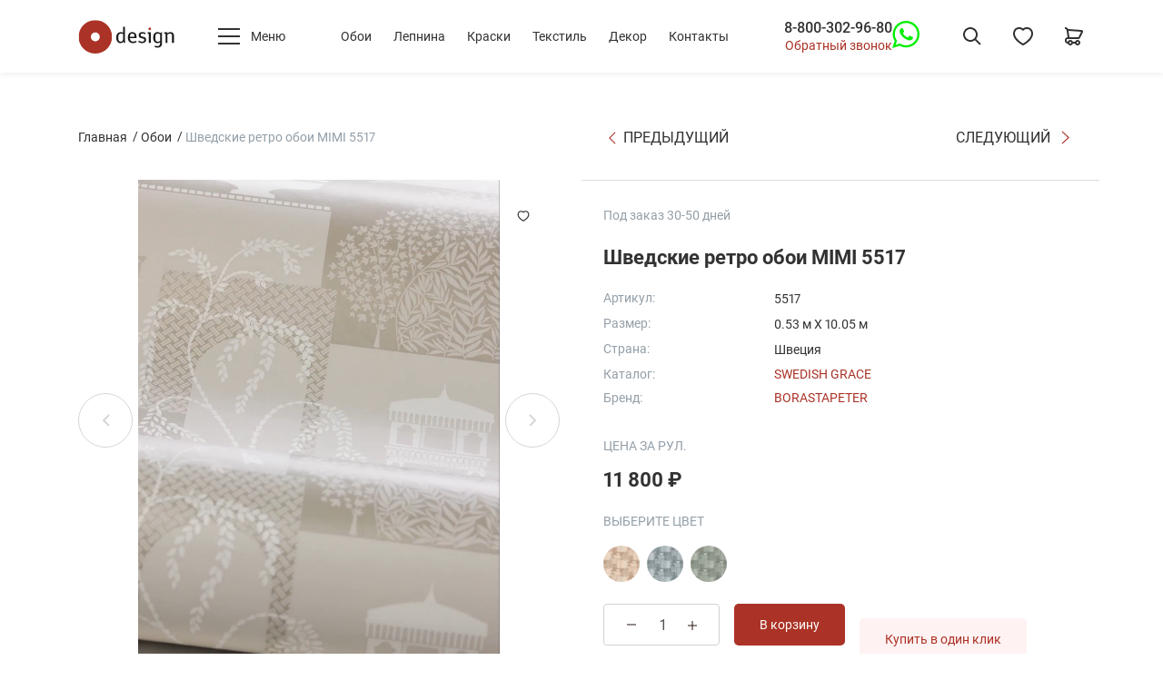

--- FILE ---
content_type: text/html; charset=utf-8
request_url: https://odesign.ru/product/5517/
body_size: 65032
content:
<!doctype html>
<html data-n-head-ssr lang="ru" data-n-head="%7B%22lang%22:%7B%22ssr%22:%22ru%22%7D%7D">
  <head >
    <meta data-n-head="ssr" charset="utf-8"><meta data-n-head="ssr" name="viewport" content="width=device-width, initial-scale=1"><meta data-n-head="ssr" data-hid="og:locale" property="og:locale" content="ru_RU"><meta data-n-head="ssr" data-hid="og:site_name" property="og:site_name" content="Европейские дизайнерские стильные обои для стен ODesign"><meta data-n-head="ssr" data-hid="og:url" property="og:url" content="https://odesign.ru/product/5517/"><meta data-n-head="ssr" data-hid="description" name="description" content="Купить Шведские ретро обои MIMI 5517 Borastapeter 5517 Швеция Флизелин - Акрил по цене поставщика. ☎ Заказать Шведские ретро обои MIMI 5517 по телефону в Москве: 8-800-302-96-80 - звонок бесплатный по РФ! ✔ Широкий каталог модных немецких,  бельгийских и нидерландских обоев в наличии и под заказ по выгодным ценам от студии Odesign 2024 года ✔ Обои для гостиной в стилях: Архитектура, Ретро  ✔  Ширина рулона обоев: 0.53м, длина: 10.05м"><meta data-n-head="ssr" data-hid="og:title" property="og:title" content="✔ Шведские ретро обои MIMI 5517 Borastapeter 5517 коллекция Swedish Grace Швеция - основа: Флизелин - покрытие: Акрил"><meta data-n-head="ssr" data-hid="og:description" property="og:description" content="✔ Купить Шведские ретро обои MIMI 5517 Borastapeter 5517 по цене 16800 руб  ☎ Контакты отдела заказов: 8-800-302-96-80 - звонок бесплатный!  ✔  Бесплатная доставка обоев для детской комнаты по РФ! ✔  Шведские ретро обои MIMI 5517 - Характеристики: Артикул: 5517, Длина рулона обоев: 10.05 м, Ширина рулона обоев: 10.05 м, Узоры рисунка на обоях: Архитектура, Ретро"><meta data-n-head="ssr" data-hid="og:image" property="og:image" content="https://cdn.odesign.ru/original/paperimages/5517-r1.jpg"><meta data-n-head="ssr" data-hid="og:type" property="og:type" content="product"><meta data-n-head="ssr" data-hid="twitter:card" name="twitter:card" content="summary_large_image"><meta data-n-head="ssr" data-hid="twitter:image" name="twitter:image" content="https://cdn.odesign.ru/original/paperimages/5517-r1.jpg"><meta data-n-head="ssr" data-hid="twitter:title" name="twitter:title" content="Шведские ретро обои MIMI 5517"><title>Шведские ретро обои MIMI 5517 Borastapeter 5517 Швеция Флизелин - Акрил купить в интернет-магазине обоев О-Дизайн Москва по цене 16800 рублей с доставкой по России</title><link data-n-head="ssr" rel="icon" type="image/x-icon" href="/favicon.ico"><link data-n-head="ssr" rel="apple-touch-icon" type="image/x-icon" sizes="180x180" href="/apple-touch-icon.png"><link data-n-head="ssr" rel="icon" type="image/png" sizes="32x32" href="/favicon-32x32.png"><link data-n-head="ssr" rel="icon" type="image/png" sizes="16x16" href="/favicon-16x16.png"><link data-n-head="ssr" rel="manifest" href="/site.webmanifest"><link data-n-head="ssr" rel="DNS-prefetch" href="//fonts.googleapis.com" crossOrigin="true"><link data-n-head="ssr" data-hid="canonical" rel="canonical" href="https://odesign.ru/product/5517/"><script data-n-head="ssr" type="application/ld+json">{"@context":"https://schema.org","@graph":[{"@type":"HealthAndBeautyBusiness","name":"О-Дизайн","description":"Стильные шведские обои","telephone":"+7(495)623-44-45","email":"info@odesign.ru","url":"https://odesign.ru","priceRange":"RUB","openingHours":"Mo-Su 10:00-22:00","taxID":"7701635210","address":{"@type":"PostalAddress","postalCode":"101000","addressCountry":"Россия","addressRegion":"Москва","addressLocality":"Москва","streetAddress":"г. Москва, ул. Мясницкая, д. 22 стр.1"},"geo":{"@type":"GeoCoordinates","latitude":"55.761586","longitude":"37.633567"},"logo":{"@type":"ImageObject","contentUrl":"https://odesign.ru/wp-content/themes/expression/css/odesign/logo.svg","name":"О-Дизайн","caption":"Стильные шведские обои"},"image":{"@type":"ImageObject","contentUrl":"https://odesign.ru/wp-content/themes/expression/css/odesign/logo.svg","url":"https://odesign.ru/wp-content/themes/expression/css/odesign/logo.svg","name":"О-Дизайн","caption":"Стильные шведские обои"},"photo":{"@type":"ImageObject","contentUrl":"https://odesign.ru/wp-content/themes/expression/css/odesign/logo.svg","name":"О-Дизайн","caption":"Стильные шведские обои"}}]}</script><script data-n-head="ssr" type="text/javascript">(function (d, w, c) { (w[c] = w[c] || []).push(function() { try { w.yaCounter25587544 = new Ya.Metrika({ id:25587544, clickmap:true, trackLinks:true, accurateTrackBounce:true, ecommerce:"dataLayer", webvisor:true }); } catch(e) { } }); var n = d.getElementsByTagName("script")[0], x = "https://mc.yandex.ru/metrika/watch.js", s = d.createElement("script"), f = function () { n.parentNode.insertBefore(s, n); }; for (var i = 0; i < document.scripts.length; i++) { if (document.scripts[i].src === x) { return; } } s.type = "text/javascript"; s.async = true; s.src = x; if (w.opera == "[object Opera]") { d.addEventListener("DOMContentLoaded", f, false); } else { f(); } })(document, window, "yandex_metrika_callbacks");</script><script data-n-head="nuxt-jsonld" data-hid="nuxt-jsonld-756ff872" type="application/ld+json">{"@context":"https://schema.org","@graph":[{"@type":"Product","@id":"https://odesign.ru/product/5517/#product","name":"Шведские ретро обои MIMI 5517","description":"Ретро обои с рисунком Mimi - это современная интерпретация узора, который был очень распространен в 1920-х годах: окружающая среда и люди из древних времен. Силуэты сказочного сада с аккуратными растениями и богато украшенными зданиями. Нежные контрасты и четкие линии придают рисунку современный вид.\r\n\r\nЗдесь вы видите обои Mimi, напечатанные традиционным способом с помощью красивой высокой печати в нейтральной, слегка тусклой цветовой гамме кремово-белого, бежевого и серого цветов.","image":["https://cdn.odesign.ru/original/paperimages/5517-r1.jpg","https://cdn.odesign.ru/original/paperimages/5517-w1.jpg","https://cdn.odesign.ru/original/paperimages/652d681a31b9a.jpg"],"brand":{"@type":"Brand","name":"Borastapeter"},"sku":"5517","mpn":"5517","offers":{"@type":"Offer","price":11800,"priceCurrency":"RUB","itemCondition":"https://schema.org/NewCondition","availability":"https://schema.org/OutOfStock"}},{"@type":"BreadcrumbList","@id":"https://odesign.ru/product/5517/#breadcrumblist","itemListElement":[{"@type":"ListItem","position":1,"name":"Главная страница","item":"https://odesign.ru/"}]},{"@type":"WebSite","@id":"https://odesign.ru/#website","url":"https://odesign.ru","name":"О-Дизайн","description":"Стильные шведские обои","inLanguage":"ru-RU","potentialAction":{"@type":"SearchAction","target":{"@type":"EntryPoint","urlTemplate":"https://odesign.ru/search/?s={search_term_string}"},"query-input":"required name=search_term_string"}}]}</script><link rel="preload" href="/_nuxt/b882976.js" as="script"><link rel="preload" href="/_nuxt/7b8d578.js" as="script"><link rel="preload" href="/_nuxt/7897a53.js" as="script"><link rel="preload" href="/_nuxt/88abd32.js" as="script"><link rel="preload" href="/_nuxt/3acd3d2.js" as="script"><link rel="preload" href="/_nuxt/83871bf.js" as="script"><link rel="preload" href="/_nuxt/e17d9a1.js" as="script"><link rel="preload" href="/_nuxt/048cfea.js" as="script"><link rel="preload" href="/_nuxt/94f4412.js" as="script"><style data-vue-ssr-id="0fd23077:0 0ac5c7c4:0 5e1609b7:0 0fcdcf95:0 f3b6272c:0 3c7e054b:0 730f32cb:0 119aa09f:0 5900ee1c:0 1685019c:0 4bb3f613:0 74b3a450:0 23c2c459:0 b27b4e08:0 73e49bbe:0 c856e148:0 7a18f374:0 f99bcc1a:0 024a0abc:0 d17351b0:0 fef242da:0 515597bb:0 a963a922:0 518736de:0 1b35beb6:0 d5fa1702:0 15fe9b0a:0 95dd6d26:0 7493b449:0 c5fbe0be:0 3f49dad5:0 d3132bf6:0 a81ab9ae:0 65600671:0 b672f034:0 438f7b2c:0 e49302f4:0 0e06d808:0 effdedca:0 86db040a:0 0ec25410:0 6658ca1c:0 0c361047:0 9ae310e2:0 9f4cfaf8:0 329b110d:0 160cd07a:0 a6015ee6:0 5fdfcf0c:0">@font-face{font-display:swap;font-family:"Roboto";font-style:normal;font-weight:400;src:url(/_nuxt/fonts/roboto-v30-cyrillic_cyrillic-ext_latin_latin-ext-regular.ef7f6f0.woff2) format("woff2"),url(/_nuxt/fonts/roboto-v30-cyrillic_cyrillic-ext_latin_latin-ext-regular.160d7a6.ttf) format("truetype")}@font-face{font-display:swap;font-family:"Roboto";font-style:normal;font-weight:500;src:url(/_nuxt/fonts/roboto-v30-cyrillic_cyrillic-ext_latin_latin-ext-500.6ae3b29.woff2) format("woff2"),url(/_nuxt/fonts/roboto-v30-cyrillic_cyrillic-ext_latin_latin-ext-500.2699aef.ttf) format("truetype")}@font-face{font-display:swap;font-family:"Roboto";font-style:normal;font-weight:700;src:url(/_nuxt/fonts/roboto-v30-cyrillic_cyrillic-ext_latin_latin-ext-700.bdcd688.woff2) format("woff2"),url(/_nuxt/fonts/roboto-v30-cyrillic_cyrillic-ext_latin_latin-ext-700.35eab92.ttf) format("truetype")}
/*!
 * Bootstrap Reboot v4.6.2 (https://getbootstrap.com/)
 * Copyright 2011-2022 The Bootstrap Authors
 * Copyright 2011-2022 Twitter, Inc.
 * Licensed under MIT (https://github.com/twbs/bootstrap/blob/main/LICENSE)
 * Forked from Normalize.css, licensed MIT (https://github.com/necolas/normalize.css/blob/master/LICENSE.md)
 */*,:after,:before{box-sizing:border-box}html{-webkit-text-size-adjust:100%;-webkit-tap-highlight-color:rgba(34,34,34,0);font-family:sans-serif;line-height:1.15}article,aside,figcaption,figure,footer,header,hgroup,main,nav,section{display:block}body{background-color:#fff;color:#212529;font-family:-apple-system,BlinkMacSystemFont,"Segoe UI",Roboto,"Helvetica Neue",Arial,"Noto Sans","Liberation Sans",sans-serif,"Apple Color Emoji","Segoe UI Emoji","Segoe UI Symbol","Noto Color Emoji";font-size:1rem;font-weight:400;line-height:1.5;margin:0;text-align:left}[tabindex="-1"]:focus:not(:focus-visible){outline:0!important}hr{box-sizing:initial;height:0;overflow:visible}h1,h2,h3,h4,h5,h6{margin-bottom:.5rem;margin-top:0}p{margin-bottom:1rem;margin-top:0}abbr[data-original-title],abbr[title]{border-bottom:0;cursor:help;text-decoration:underline;-webkit-text-decoration:underline dotted;text-decoration:underline dotted;text-decoration-skip-ink:none}address{font-style:normal;line-height:inherit}address,dl,ol,ul{margin-bottom:1rem}dl,ol,ul{margin-top:0}ol ol,ol ul,ul ol,ul ul{margin-bottom:0}dt{font-weight:700}dd{margin-bottom:.5rem;margin-left:0}blockquote{margin:0 0 1rem}b,strong{font-weight:bolder}small{font-size:80%}sub,sup{font-size:75%;line-height:0;position:relative;vertical-align:initial}sub{bottom:-.25em}sup{top:-.5em}a{background-color:initial;color:#ab3226;-webkit-text-decoration:none;text-decoration:none}a:hover{color:#ff3435;-webkit-text-decoration:underline;text-decoration:underline}a:not([href]):not([class]),a:not([href]):not([class]):hover{color:inherit;-webkit-text-decoration:none;text-decoration:none}code,kbd,pre,samp{font-family:SFMono-Regular,Menlo,Monaco,Consolas,"Liberation Mono","Courier New",monospace;font-size:1em}pre{-ms-overflow-style:scrollbar;margin-bottom:1rem;margin-top:0;overflow:auto}figure{margin:0 0 1rem}img{border-style:none}img,svg{vertical-align:middle}svg{overflow:hidden}table{border-collapse:collapse}caption{caption-side:bottom;color:#6c757d;padding-bottom:.75rem;padding-top:.75rem;text-align:left}th{text-align:inherit;text-align:-webkit-match-parent}label{display:inline-block;margin-bottom:.5rem}button{border-radius:0}button:focus:not(:focus-visible){outline:0}button,input,optgroup,select,textarea{font-family:inherit;font-size:inherit;line-height:inherit;margin:0}button,input{overflow:visible}button,select{text-transform:none}[role=button]{cursor:pointer}select{word-wrap:normal}[type=button],[type=reset],[type=submit],button{-webkit-appearance:button}[type=button]:not(:disabled),[type=reset]:not(:disabled),[type=submit]:not(:disabled),button:not(:disabled){cursor:pointer}[type=button]::-moz-focus-inner,[type=reset]::-moz-focus-inner,[type=submit]::-moz-focus-inner,button::-moz-focus-inner{border-style:none;padding:0}input[type=checkbox],input[type=radio]{box-sizing:border-box;padding:0}textarea{overflow:auto;resize:vertical}fieldset{border:0;margin:0;min-width:0;padding:0}legend{color:inherit;display:block;font-size:1.5rem;line-height:inherit;margin-bottom:.5rem;max-width:100%;padding:0;white-space:normal;width:100%}progress{vertical-align:initial}[type=number]::-webkit-inner-spin-button,[type=number]::-webkit-outer-spin-button{height:auto}[type=search]{-webkit-appearance:none;outline-offset:-2px}[type=search]::-webkit-search-decoration{-webkit-appearance:none}::-webkit-file-upload-button{-webkit-appearance:button;font:inherit}output{display:inline-block}summary{cursor:pointer;display:list-item}template{display:none}[hidden]{display:none!important}.container,.container-fluid,.container-lg,.container-md,.container-xl,.container-xxl{margin-left:auto;margin-right:auto;padding-left:16px;padding-right:16px;width:100%}@media (min-width:821px){.container,.container-md,.container-sm{max-width:740px}}@media (min-width:999px){.container,.container-lg,.container-md,.container-sm{max-width:970px}}@media (min-width:1200px){.container,.container-lg,.container-md,.container-sm,.container-xl{max-width:1140px}}@media (min-width:1300px){.container,.container-lg,.container-md,.container-sm,.container-xl,.container-xxl{max-width:1232px}}.row{display:flex;flex-wrap:wrap;margin-left:-16px;margin-right:-16px}.no-gutters{margin-left:0;margin-right:0}.no-gutters>.col,.no-gutters>[class*=col-]{padding-left:0;padding-right:0}.col,.col-1,.col-10,.col-11,.col-12,.col-2,.col-3,.col-4,.col-5,.col-6,.col-7,.col-8,.col-9,.col-auto,.col-lg,.col-lg-1,.col-lg-10,.col-lg-11,.col-lg-12,.col-lg-2,.col-lg-3,.col-lg-4,.col-lg-5,.col-lg-6,.col-lg-7,.col-lg-8,.col-lg-9,.col-lg-auto,.col-md,.col-md-1,.col-md-10,.col-md-11,.col-md-12,.col-md-2,.col-md-3,.col-md-4,.col-md-5,.col-md-6,.col-md-7,.col-md-8,.col-md-9,.col-md-auto,.col-sm,.col-sm-1,.col-sm-10,.col-sm-11,.col-sm-12,.col-sm-2,.col-sm-3,.col-sm-4,.col-sm-5,.col-sm-6,.col-sm-7,.col-sm-8,.col-sm-9,.col-sm-auto,.col-xl,.col-xl-1,.col-xl-10,.col-xl-11,.col-xl-12,.col-xl-2,.col-xl-3,.col-xl-4,.col-xl-5,.col-xl-6,.col-xl-7,.col-xl-8,.col-xl-9,.col-xl-auto,.col-xxl,.col-xxl-1,.col-xxl-10,.col-xxl-11,.col-xxl-12,.col-xxl-2,.col-xxl-3,.col-xxl-4,.col-xxl-5,.col-xxl-6,.col-xxl-7,.col-xxl-8,.col-xxl-9,.col-xxl-auto{padding-left:16px;padding-right:16px;position:relative;width:100%}.col{flex-basis:0;flex-grow:1;max-width:100%}.row-cols-1>*{flex:0 0 100%;max-width:100%}.row-cols-2>*{flex:0 0 50%;max-width:50%}.row-cols-3>*{flex:0 0 33.33333%;max-width:33.33333%}.row-cols-4>*{flex:0 0 25%;max-width:25%}.row-cols-5>*{flex:0 0 20%;max-width:20%}.row-cols-6>*{flex:0 0 16.66667%;max-width:16.66667%}.col-auto{flex:0 0 auto;max-width:100%;width:auto}.col-1{flex:0 0 8.33333%;max-width:8.33333%}.col-2{flex:0 0 16.66667%;max-width:16.66667%}.col-3{flex:0 0 25%;max-width:25%}.col-4{flex:0 0 33.33333%;max-width:33.33333%}.col-5{flex:0 0 41.66667%;max-width:41.66667%}.col-6{flex:0 0 50%;max-width:50%}.col-7{flex:0 0 58.33333%;max-width:58.33333%}.col-8{flex:0 0 66.66667%;max-width:66.66667%}.col-9{flex:0 0 75%;max-width:75%}.col-10{flex:0 0 83.33333%;max-width:83.33333%}.col-11{flex:0 0 91.66667%;max-width:91.66667%}.col-12{flex:0 0 100%;max-width:100%}.order-first{order:-1}.order-last{order:13}.order-0{order:0}.order-1{order:1}.order-2{order:2}.order-3{order:3}.order-4{order:4}.order-5{order:5}.order-6{order:6}.order-7{order:7}.order-8{order:8}.order-9{order:9}.order-10{order:10}.order-11{order:11}.order-12{order:12}.offset-1{margin-left:8.33333%}.offset-2{margin-left:16.66667%}.offset-3{margin-left:25%}.offset-4{margin-left:33.33333%}.offset-5{margin-left:41.66667%}.offset-6{margin-left:50%}.offset-7{margin-left:58.33333%}.offset-8{margin-left:66.66667%}.offset-9{margin-left:75%}.offset-10{margin-left:83.33333%}.offset-11{margin-left:91.66667%}@media (min-width:480px){.col-sm{flex-basis:0;flex-grow:1;max-width:100%}.row-cols-sm-1>*{flex:0 0 100%;max-width:100%}.row-cols-sm-2>*{flex:0 0 50%;max-width:50%}.row-cols-sm-3>*{flex:0 0 33.33333%;max-width:33.33333%}.row-cols-sm-4>*{flex:0 0 25%;max-width:25%}.row-cols-sm-5>*{flex:0 0 20%;max-width:20%}.row-cols-sm-6>*{flex:0 0 16.66667%;max-width:16.66667%}.col-sm-auto{flex:0 0 auto;max-width:100%;width:auto}.col-sm-1{flex:0 0 8.33333%;max-width:8.33333%}.col-sm-2{flex:0 0 16.66667%;max-width:16.66667%}.col-sm-3{flex:0 0 25%;max-width:25%}.col-sm-4{flex:0 0 33.33333%;max-width:33.33333%}.col-sm-5{flex:0 0 41.66667%;max-width:41.66667%}.col-sm-6{flex:0 0 50%;max-width:50%}.col-sm-7{flex:0 0 58.33333%;max-width:58.33333%}.col-sm-8{flex:0 0 66.66667%;max-width:66.66667%}.col-sm-9{flex:0 0 75%;max-width:75%}.col-sm-10{flex:0 0 83.33333%;max-width:83.33333%}.col-sm-11{flex:0 0 91.66667%;max-width:91.66667%}.col-sm-12{flex:0 0 100%;max-width:100%}.order-sm-first{order:-1}.order-sm-last{order:13}.order-sm-0{order:0}.order-sm-1{order:1}.order-sm-2{order:2}.order-sm-3{order:3}.order-sm-4{order:4}.order-sm-5{order:5}.order-sm-6{order:6}.order-sm-7{order:7}.order-sm-8{order:8}.order-sm-9{order:9}.order-sm-10{order:10}.order-sm-11{order:11}.order-sm-12{order:12}.offset-sm-0{margin-left:0}.offset-sm-1{margin-left:8.33333%}.offset-sm-2{margin-left:16.66667%}.offset-sm-3{margin-left:25%}.offset-sm-4{margin-left:33.33333%}.offset-sm-5{margin-left:41.66667%}.offset-sm-6{margin-left:50%}.offset-sm-7{margin-left:58.33333%}.offset-sm-8{margin-left:66.66667%}.offset-sm-9{margin-left:75%}.offset-sm-10{margin-left:83.33333%}.offset-sm-11{margin-left:91.66667%}}@media (min-width:821px){.col-md{flex-basis:0;flex-grow:1;max-width:100%}.row-cols-md-1>*{flex:0 0 100%;max-width:100%}.row-cols-md-2>*{flex:0 0 50%;max-width:50%}.row-cols-md-3>*{flex:0 0 33.33333%;max-width:33.33333%}.row-cols-md-4>*{flex:0 0 25%;max-width:25%}.row-cols-md-5>*{flex:0 0 20%;max-width:20%}.row-cols-md-6>*{flex:0 0 16.66667%;max-width:16.66667%}.col-md-auto{flex:0 0 auto;max-width:100%;width:auto}.col-md-1{flex:0 0 8.33333%;max-width:8.33333%}.col-md-2{flex:0 0 16.66667%;max-width:16.66667%}.col-md-3{flex:0 0 25%;max-width:25%}.col-md-4{flex:0 0 33.33333%;max-width:33.33333%}.col-md-5{flex:0 0 41.66667%;max-width:41.66667%}.col-md-6{flex:0 0 50%;max-width:50%}.col-md-7{flex:0 0 58.33333%;max-width:58.33333%}.col-md-8{flex:0 0 66.66667%;max-width:66.66667%}.col-md-9{flex:0 0 75%;max-width:75%}.col-md-10{flex:0 0 83.33333%;max-width:83.33333%}.col-md-11{flex:0 0 91.66667%;max-width:91.66667%}.col-md-12{flex:0 0 100%;max-width:100%}.order-md-first{order:-1}.order-md-last{order:13}.order-md-0{order:0}.order-md-1{order:1}.order-md-2{order:2}.order-md-3{order:3}.order-md-4{order:4}.order-md-5{order:5}.order-md-6{order:6}.order-md-7{order:7}.order-md-8{order:8}.order-md-9{order:9}.order-md-10{order:10}.order-md-11{order:11}.order-md-12{order:12}.offset-md-0{margin-left:0}.offset-md-1{margin-left:8.33333%}.offset-md-2{margin-left:16.66667%}.offset-md-3{margin-left:25%}.offset-md-4{margin-left:33.33333%}.offset-md-5{margin-left:41.66667%}.offset-md-6{margin-left:50%}.offset-md-7{margin-left:58.33333%}.offset-md-8{margin-left:66.66667%}.offset-md-9{margin-left:75%}.offset-md-10{margin-left:83.33333%}.offset-md-11{margin-left:91.66667%}}@media (min-width:999px){.col-lg{flex-basis:0;flex-grow:1;max-width:100%}.row-cols-lg-1>*{flex:0 0 100%;max-width:100%}.row-cols-lg-2>*{flex:0 0 50%;max-width:50%}.row-cols-lg-3>*{flex:0 0 33.33333%;max-width:33.33333%}.row-cols-lg-4>*{flex:0 0 25%;max-width:25%}.row-cols-lg-5>*{flex:0 0 20%;max-width:20%}.row-cols-lg-6>*{flex:0 0 16.66667%;max-width:16.66667%}.col-lg-auto{flex:0 0 auto;max-width:100%;width:auto}.col-lg-1{flex:0 0 8.33333%;max-width:8.33333%}.col-lg-2{flex:0 0 16.66667%;max-width:16.66667%}.col-lg-3{flex:0 0 25%;max-width:25%}.col-lg-4{flex:0 0 33.33333%;max-width:33.33333%}.col-lg-5{flex:0 0 41.66667%;max-width:41.66667%}.col-lg-6{flex:0 0 50%;max-width:50%}.col-lg-7{flex:0 0 58.33333%;max-width:58.33333%}.col-lg-8{flex:0 0 66.66667%;max-width:66.66667%}.col-lg-9{flex:0 0 75%;max-width:75%}.col-lg-10{flex:0 0 83.33333%;max-width:83.33333%}.col-lg-11{flex:0 0 91.66667%;max-width:91.66667%}.col-lg-12{flex:0 0 100%;max-width:100%}.order-lg-first{order:-1}.order-lg-last{order:13}.order-lg-0{order:0}.order-lg-1{order:1}.order-lg-2{order:2}.order-lg-3{order:3}.order-lg-4{order:4}.order-lg-5{order:5}.order-lg-6{order:6}.order-lg-7{order:7}.order-lg-8{order:8}.order-lg-9{order:9}.order-lg-10{order:10}.order-lg-11{order:11}.order-lg-12{order:12}.offset-lg-0{margin-left:0}.offset-lg-1{margin-left:8.33333%}.offset-lg-2{margin-left:16.66667%}.offset-lg-3{margin-left:25%}.offset-lg-4{margin-left:33.33333%}.offset-lg-5{margin-left:41.66667%}.offset-lg-6{margin-left:50%}.offset-lg-7{margin-left:58.33333%}.offset-lg-8{margin-left:66.66667%}.offset-lg-9{margin-left:75%}.offset-lg-10{margin-left:83.33333%}.offset-lg-11{margin-left:91.66667%}}@media (min-width:1200px){.col-xl{flex-basis:0;flex-grow:1;max-width:100%}.row-cols-xl-1>*{flex:0 0 100%;max-width:100%}.row-cols-xl-2>*{flex:0 0 50%;max-width:50%}.row-cols-xl-3>*{flex:0 0 33.33333%;max-width:33.33333%}.row-cols-xl-4>*{flex:0 0 25%;max-width:25%}.row-cols-xl-5>*{flex:0 0 20%;max-width:20%}.row-cols-xl-6>*{flex:0 0 16.66667%;max-width:16.66667%}.col-xl-auto{flex:0 0 auto;max-width:100%;width:auto}.col-xl-1{flex:0 0 8.33333%;max-width:8.33333%}.col-xl-2{flex:0 0 16.66667%;max-width:16.66667%}.col-xl-3{flex:0 0 25%;max-width:25%}.col-xl-4{flex:0 0 33.33333%;max-width:33.33333%}.col-xl-5{flex:0 0 41.66667%;max-width:41.66667%}.col-xl-6{flex:0 0 50%;max-width:50%}.col-xl-7{flex:0 0 58.33333%;max-width:58.33333%}.col-xl-8{flex:0 0 66.66667%;max-width:66.66667%}.col-xl-9{flex:0 0 75%;max-width:75%}.col-xl-10{flex:0 0 83.33333%;max-width:83.33333%}.col-xl-11{flex:0 0 91.66667%;max-width:91.66667%}.col-xl-12{flex:0 0 100%;max-width:100%}.order-xl-first{order:-1}.order-xl-last{order:13}.order-xl-0{order:0}.order-xl-1{order:1}.order-xl-2{order:2}.order-xl-3{order:3}.order-xl-4{order:4}.order-xl-5{order:5}.order-xl-6{order:6}.order-xl-7{order:7}.order-xl-8{order:8}.order-xl-9{order:9}.order-xl-10{order:10}.order-xl-11{order:11}.order-xl-12{order:12}.offset-xl-0{margin-left:0}.offset-xl-1{margin-left:8.33333%}.offset-xl-2{margin-left:16.66667%}.offset-xl-3{margin-left:25%}.offset-xl-4{margin-left:33.33333%}.offset-xl-5{margin-left:41.66667%}.offset-xl-6{margin-left:50%}.offset-xl-7{margin-left:58.33333%}.offset-xl-8{margin-left:66.66667%}.offset-xl-9{margin-left:75%}.offset-xl-10{margin-left:83.33333%}.offset-xl-11{margin-left:91.66667%}}@media (min-width:1300px){.col-xxl{flex-basis:0;flex-grow:1;max-width:100%}.row-cols-xxl-1>*{flex:0 0 100%;max-width:100%}.row-cols-xxl-2>*{flex:0 0 50%;max-width:50%}.row-cols-xxl-3>*{flex:0 0 33.33333%;max-width:33.33333%}.row-cols-xxl-4>*{flex:0 0 25%;max-width:25%}.row-cols-xxl-5>*{flex:0 0 20%;max-width:20%}.row-cols-xxl-6>*{flex:0 0 16.66667%;max-width:16.66667%}.col-xxl-auto{flex:0 0 auto;max-width:100%;width:auto}.col-xxl-1{flex:0 0 8.33333%;max-width:8.33333%}.col-xxl-2{flex:0 0 16.66667%;max-width:16.66667%}.col-xxl-3{flex:0 0 25%;max-width:25%}.col-xxl-4{flex:0 0 33.33333%;max-width:33.33333%}.col-xxl-5{flex:0 0 41.66667%;max-width:41.66667%}.col-xxl-6{flex:0 0 50%;max-width:50%}.col-xxl-7{flex:0 0 58.33333%;max-width:58.33333%}.col-xxl-8{flex:0 0 66.66667%;max-width:66.66667%}.col-xxl-9{flex:0 0 75%;max-width:75%}.col-xxl-10{flex:0 0 83.33333%;max-width:83.33333%}.col-xxl-11{flex:0 0 91.66667%;max-width:91.66667%}.col-xxl-12{flex:0 0 100%;max-width:100%}.order-xxl-first{order:-1}.order-xxl-last{order:13}.order-xxl-0{order:0}.order-xxl-1{order:1}.order-xxl-2{order:2}.order-xxl-3{order:3}.order-xxl-4{order:4}.order-xxl-5{order:5}.order-xxl-6{order:6}.order-xxl-7{order:7}.order-xxl-8{order:8}.order-xxl-9{order:9}.order-xxl-10{order:10}.order-xxl-11{order:11}.order-xxl-12{order:12}.offset-xxl-0{margin-left:0}.offset-xxl-1{margin-left:8.33333%}.offset-xxl-2{margin-left:16.66667%}.offset-xxl-3{margin-left:25%}.offset-xxl-4{margin-left:33.33333%}.offset-xxl-5{margin-left:41.66667%}.offset-xxl-6{margin-left:50%}.offset-xxl-7{margin-left:58.33333%}.offset-xxl-8{margin-left:66.66667%}.offset-xxl-9{margin-left:75%}.offset-xxl-10{margin-left:83.33333%}.offset-xxl-11{margin-left:91.66667%}}.align-baseline{vertical-align:initial!important}.align-top{vertical-align:top!important}.align-middle{vertical-align:middle!important}.align-bottom{vertical-align:bottom!important}.align-text-bottom{vertical-align:text-bottom!important}.align-text-top{vertical-align:text-top!important}.bg-primary{background-color:#007bff!important}a.bg-primary:focus,a.bg-primary:hover,button.bg-primary:focus,button.bg-primary:hover{background-color:#0062cc!important}.bg-secondary{background-color:#6c757d!important}a.bg-secondary:focus,a.bg-secondary:hover,button.bg-secondary:focus,button.bg-secondary:hover{background-color:#545b62!important}.bg-success{background-color:#26ab43!important}a.bg-success:focus,a.bg-success:hover,button.bg-success:focus,button.bg-success:hover{background-color:#1d8133!important}.bg-info{background-color:#17a2b8!important}a.bg-info:focus,a.bg-info:hover,button.bg-info:focus,button.bg-info:hover{background-color:#117a8b!important}.bg-warning{background-color:#ffc107!important}a.bg-warning:focus,a.bg-warning:hover,button.bg-warning:focus,button.bg-warning:hover{background-color:#d39e00!important}.bg-danger{background-color:#ab3226!important}a.bg-danger:focus,a.bg-danger:hover,button.bg-danger:focus,button.bg-danger:hover{background-color:#81261d!important}.bg-light{background-color:#f8f9fa!important}a.bg-light:focus,a.bg-light:hover,button.bg-light:focus,button.bg-light:hover{background-color:#dae0e5!important}.bg-dark{background-color:#343a40!important}a.bg-dark:focus,a.bg-dark:hover,button.bg-dark:focus,button.bg-dark:hover{background-color:#1d2124!important}.bg-white{background-color:#fff!important}.bg-transparent{background-color:initial!important}.border{border:1px solid #dee2e6!important}.border-top{border-top:1px solid #dee2e6!important}.border-right{border-right:1px solid #dee2e6!important}.border-bottom{border-bottom:1px solid #dee2e6!important}.border-left{border-left:1px solid #dee2e6!important}.border-0{border:0!important}.border-top-0{border-top:0!important}.border-right-0{border-right:0!important}.border-bottom-0{border-bottom:0!important}.border-left-0{border-left:0!important}.border-primary{border-color:#007bff!important}.border-secondary{border-color:#6c757d!important}.border-success{border-color:#26ab43!important}.border-info{border-color:#17a2b8!important}.border-warning{border-color:#ffc107!important}.border-danger{border-color:#ab3226!important}.border-light{border-color:#f8f9fa!important}.border-dark{border-color:#343a40!important}.border-white{border-color:#fff!important}.rounded-sm{border-radius:.2rem!important}.rounded{border-radius:.25rem!important}.rounded-top{border-top-left-radius:.25rem!important}.rounded-right,.rounded-top{border-top-right-radius:.25rem!important}.rounded-bottom,.rounded-right{border-bottom-right-radius:.25rem!important}.rounded-bottom,.rounded-left{border-bottom-left-radius:.25rem!important}.rounded-left{border-top-left-radius:.25rem!important}.rounded-lg{border-radius:.3rem!important}.rounded-circle{border-radius:50%!important}.rounded-pill{border-radius:50rem!important}.rounded-0{border-radius:0!important}.clearfix:after{clear:both;content:"";display:block}.d-none{display:none!important}.d-inline{display:inline!important}.d-inline-block{display:inline-block!important}.d-block{display:block!important}.d-table{display:table!important}.d-table-row{display:table-row!important}.d-table-cell{display:table-cell!important}.d-flex{display:flex!important}.d-inline-flex{display:inline-flex!important}@media (min-width:480px){.d-sm-none{display:none!important}.d-sm-inline{display:inline!important}.d-sm-inline-block{display:inline-block!important}.d-sm-block{display:block!important}.d-sm-table{display:table!important}.d-sm-table-row{display:table-row!important}.d-sm-table-cell{display:table-cell!important}.d-sm-flex{display:flex!important}.d-sm-inline-flex{display:inline-flex!important}}@media (min-width:821px){.d-md-none{display:none!important}.d-md-inline{display:inline!important}.d-md-inline-block{display:inline-block!important}.d-md-block{display:block!important}.d-md-table{display:table!important}.d-md-table-row{display:table-row!important}.d-md-table-cell{display:table-cell!important}.d-md-flex{display:flex!important}.d-md-inline-flex{display:inline-flex!important}}@media (min-width:999px){.d-lg-none{display:none!important}.d-lg-inline{display:inline!important}.d-lg-inline-block{display:inline-block!important}.d-lg-block{display:block!important}.d-lg-table{display:table!important}.d-lg-table-row{display:table-row!important}.d-lg-table-cell{display:table-cell!important}.d-lg-flex{display:flex!important}.d-lg-inline-flex{display:inline-flex!important}}@media (min-width:1200px){.d-xl-none{display:none!important}.d-xl-inline{display:inline!important}.d-xl-inline-block{display:inline-block!important}.d-xl-block{display:block!important}.d-xl-table{display:table!important}.d-xl-table-row{display:table-row!important}.d-xl-table-cell{display:table-cell!important}.d-xl-flex{display:flex!important}.d-xl-inline-flex{display:inline-flex!important}}@media (min-width:1300px){.d-xxl-none{display:none!important}.d-xxl-inline{display:inline!important}.d-xxl-inline-block{display:inline-block!important}.d-xxl-block{display:block!important}.d-xxl-table{display:table!important}.d-xxl-table-row{display:table-row!important}.d-xxl-table-cell{display:table-cell!important}.d-xxl-flex{display:flex!important}.d-xxl-inline-flex{display:inline-flex!important}}@media print{.d-print-none{display:none!important}.d-print-inline{display:inline!important}.d-print-inline-block{display:inline-block!important}.d-print-block{display:block!important}.d-print-table{display:table!important}.d-print-table-row{display:table-row!important}.d-print-table-cell{display:table-cell!important}.d-print-flex{display:flex!important}.d-print-inline-flex{display:inline-flex!important}}.embed-responsive{display:block;overflow:hidden;padding:0;position:relative;width:100%}.embed-responsive:before{content:"";display:block}.embed-responsive .embed-responsive-item,.embed-responsive embed,.embed-responsive iframe,.embed-responsive object,.embed-responsive video{border:0;bottom:0;height:100%;left:0;position:absolute;top:0;width:100%}.embed-responsive-21by9:before{padding-top:42.85714%}.embed-responsive-16by9:before{padding-top:56.25%}.embed-responsive-4by3:before{padding-top:75%}.embed-responsive-1by1:before{padding-top:100%}.flex-row{flex-direction:row!important}.flex-column{flex-direction:column!important}.flex-row-reverse{flex-direction:row-reverse!important}.flex-column-reverse{flex-direction:column-reverse!important}.flex-wrap{flex-wrap:wrap!important}.flex-nowrap{flex-wrap:nowrap!important}.flex-wrap-reverse{flex-wrap:wrap-reverse!important}.flex-fill{flex:1 1 auto!important}.flex-grow-0{flex-grow:0!important}.flex-grow-1{flex-grow:1!important}.flex-shrink-0{flex-shrink:0!important}.flex-shrink-1{flex-shrink:1!important}.justify-content-start{justify-content:flex-start!important}.justify-content-end{justify-content:flex-end!important}.justify-content-center{justify-content:center!important}.justify-content-between{justify-content:space-between!important}.justify-content-around{justify-content:space-around!important}.align-items-start{align-items:flex-start!important}.align-items-end{align-items:flex-end!important}.align-items-center{align-items:center!important}.align-items-baseline{align-items:baseline!important}.align-items-stretch{align-items:stretch!important}.align-content-start{align-content:flex-start!important}.align-content-end{align-content:flex-end!important}.align-content-center{align-content:center!important}.align-content-between{align-content:space-between!important}.align-content-around{align-content:space-around!important}.align-content-stretch{align-content:stretch!important}.align-self-auto{align-self:auto!important}.align-self-start{align-self:flex-start!important}.align-self-end{align-self:flex-end!important}.align-self-center{align-self:center!important}.align-self-baseline{align-self:baseline!important}.align-self-stretch{align-self:stretch!important}@media (min-width:480px){.flex-sm-row{flex-direction:row!important}.flex-sm-column{flex-direction:column!important}.flex-sm-row-reverse{flex-direction:row-reverse!important}.flex-sm-column-reverse{flex-direction:column-reverse!important}.flex-sm-wrap{flex-wrap:wrap!important}.flex-sm-nowrap{flex-wrap:nowrap!important}.flex-sm-wrap-reverse{flex-wrap:wrap-reverse!important}.flex-sm-fill{flex:1 1 auto!important}.flex-sm-grow-0{flex-grow:0!important}.flex-sm-grow-1{flex-grow:1!important}.flex-sm-shrink-0{flex-shrink:0!important}.flex-sm-shrink-1{flex-shrink:1!important}.justify-content-sm-start{justify-content:flex-start!important}.justify-content-sm-end{justify-content:flex-end!important}.justify-content-sm-center{justify-content:center!important}.justify-content-sm-between{justify-content:space-between!important}.justify-content-sm-around{justify-content:space-around!important}.align-items-sm-start{align-items:flex-start!important}.align-items-sm-end{align-items:flex-end!important}.align-items-sm-center{align-items:center!important}.align-items-sm-baseline{align-items:baseline!important}.align-items-sm-stretch{align-items:stretch!important}.align-content-sm-start{align-content:flex-start!important}.align-content-sm-end{align-content:flex-end!important}.align-content-sm-center{align-content:center!important}.align-content-sm-between{align-content:space-between!important}.align-content-sm-around{align-content:space-around!important}.align-content-sm-stretch{align-content:stretch!important}.align-self-sm-auto{align-self:auto!important}.align-self-sm-start{align-self:flex-start!important}.align-self-sm-end{align-self:flex-end!important}.align-self-sm-center{align-self:center!important}.align-self-sm-baseline{align-self:baseline!important}.align-self-sm-stretch{align-self:stretch!important}}@media (min-width:821px){.flex-md-row{flex-direction:row!important}.flex-md-column{flex-direction:column!important}.flex-md-row-reverse{flex-direction:row-reverse!important}.flex-md-column-reverse{flex-direction:column-reverse!important}.flex-md-wrap{flex-wrap:wrap!important}.flex-md-nowrap{flex-wrap:nowrap!important}.flex-md-wrap-reverse{flex-wrap:wrap-reverse!important}.flex-md-fill{flex:1 1 auto!important}.flex-md-grow-0{flex-grow:0!important}.flex-md-grow-1{flex-grow:1!important}.flex-md-shrink-0{flex-shrink:0!important}.flex-md-shrink-1{flex-shrink:1!important}.justify-content-md-start{justify-content:flex-start!important}.justify-content-md-end{justify-content:flex-end!important}.justify-content-md-center{justify-content:center!important}.justify-content-md-between{justify-content:space-between!important}.justify-content-md-around{justify-content:space-around!important}.align-items-md-start{align-items:flex-start!important}.align-items-md-end{align-items:flex-end!important}.align-items-md-center{align-items:center!important}.align-items-md-baseline{align-items:baseline!important}.align-items-md-stretch{align-items:stretch!important}.align-content-md-start{align-content:flex-start!important}.align-content-md-end{align-content:flex-end!important}.align-content-md-center{align-content:center!important}.align-content-md-between{align-content:space-between!important}.align-content-md-around{align-content:space-around!important}.align-content-md-stretch{align-content:stretch!important}.align-self-md-auto{align-self:auto!important}.align-self-md-start{align-self:flex-start!important}.align-self-md-end{align-self:flex-end!important}.align-self-md-center{align-self:center!important}.align-self-md-baseline{align-self:baseline!important}.align-self-md-stretch{align-self:stretch!important}}@media (min-width:999px){.flex-lg-row{flex-direction:row!important}.flex-lg-column{flex-direction:column!important}.flex-lg-row-reverse{flex-direction:row-reverse!important}.flex-lg-column-reverse{flex-direction:column-reverse!important}.flex-lg-wrap{flex-wrap:wrap!important}.flex-lg-nowrap{flex-wrap:nowrap!important}.flex-lg-wrap-reverse{flex-wrap:wrap-reverse!important}.flex-lg-fill{flex:1 1 auto!important}.flex-lg-grow-0{flex-grow:0!important}.flex-lg-grow-1{flex-grow:1!important}.flex-lg-shrink-0{flex-shrink:0!important}.flex-lg-shrink-1{flex-shrink:1!important}.justify-content-lg-start{justify-content:flex-start!important}.justify-content-lg-end{justify-content:flex-end!important}.justify-content-lg-center{justify-content:center!important}.justify-content-lg-between{justify-content:space-between!important}.justify-content-lg-around{justify-content:space-around!important}.align-items-lg-start{align-items:flex-start!important}.align-items-lg-end{align-items:flex-end!important}.align-items-lg-center{align-items:center!important}.align-items-lg-baseline{align-items:baseline!important}.align-items-lg-stretch{align-items:stretch!important}.align-content-lg-start{align-content:flex-start!important}.align-content-lg-end{align-content:flex-end!important}.align-content-lg-center{align-content:center!important}.align-content-lg-between{align-content:space-between!important}.align-content-lg-around{align-content:space-around!important}.align-content-lg-stretch{align-content:stretch!important}.align-self-lg-auto{align-self:auto!important}.align-self-lg-start{align-self:flex-start!important}.align-self-lg-end{align-self:flex-end!important}.align-self-lg-center{align-self:center!important}.align-self-lg-baseline{align-self:baseline!important}.align-self-lg-stretch{align-self:stretch!important}}@media (min-width:1200px){.flex-xl-row{flex-direction:row!important}.flex-xl-column{flex-direction:column!important}.flex-xl-row-reverse{flex-direction:row-reverse!important}.flex-xl-column-reverse{flex-direction:column-reverse!important}.flex-xl-wrap{flex-wrap:wrap!important}.flex-xl-nowrap{flex-wrap:nowrap!important}.flex-xl-wrap-reverse{flex-wrap:wrap-reverse!important}.flex-xl-fill{flex:1 1 auto!important}.flex-xl-grow-0{flex-grow:0!important}.flex-xl-grow-1{flex-grow:1!important}.flex-xl-shrink-0{flex-shrink:0!important}.flex-xl-shrink-1{flex-shrink:1!important}.justify-content-xl-start{justify-content:flex-start!important}.justify-content-xl-end{justify-content:flex-end!important}.justify-content-xl-center{justify-content:center!important}.justify-content-xl-between{justify-content:space-between!important}.justify-content-xl-around{justify-content:space-around!important}.align-items-xl-start{align-items:flex-start!important}.align-items-xl-end{align-items:flex-end!important}.align-items-xl-center{align-items:center!important}.align-items-xl-baseline{align-items:baseline!important}.align-items-xl-stretch{align-items:stretch!important}.align-content-xl-start{align-content:flex-start!important}.align-content-xl-end{align-content:flex-end!important}.align-content-xl-center{align-content:center!important}.align-content-xl-between{align-content:space-between!important}.align-content-xl-around{align-content:space-around!important}.align-content-xl-stretch{align-content:stretch!important}.align-self-xl-auto{align-self:auto!important}.align-self-xl-start{align-self:flex-start!important}.align-self-xl-end{align-self:flex-end!important}.align-self-xl-center{align-self:center!important}.align-self-xl-baseline{align-self:baseline!important}.align-self-xl-stretch{align-self:stretch!important}}@media (min-width:1300px){.flex-xxl-row{flex-direction:row!important}.flex-xxl-column{flex-direction:column!important}.flex-xxl-row-reverse{flex-direction:row-reverse!important}.flex-xxl-column-reverse{flex-direction:column-reverse!important}.flex-xxl-wrap{flex-wrap:wrap!important}.flex-xxl-nowrap{flex-wrap:nowrap!important}.flex-xxl-wrap-reverse{flex-wrap:wrap-reverse!important}.flex-xxl-fill{flex:1 1 auto!important}.flex-xxl-grow-0{flex-grow:0!important}.flex-xxl-grow-1{flex-grow:1!important}.flex-xxl-shrink-0{flex-shrink:0!important}.flex-xxl-shrink-1{flex-shrink:1!important}.justify-content-xxl-start{justify-content:flex-start!important}.justify-content-xxl-end{justify-content:flex-end!important}.justify-content-xxl-center{justify-content:center!important}.justify-content-xxl-between{justify-content:space-between!important}.justify-content-xxl-around{justify-content:space-around!important}.align-items-xxl-start{align-items:flex-start!important}.align-items-xxl-end{align-items:flex-end!important}.align-items-xxl-center{align-items:center!important}.align-items-xxl-baseline{align-items:baseline!important}.align-items-xxl-stretch{align-items:stretch!important}.align-content-xxl-start{align-content:flex-start!important}.align-content-xxl-end{align-content:flex-end!important}.align-content-xxl-center{align-content:center!important}.align-content-xxl-between{align-content:space-between!important}.align-content-xxl-around{align-content:space-around!important}.align-content-xxl-stretch{align-content:stretch!important}.align-self-xxl-auto{align-self:auto!important}.align-self-xxl-start{align-self:flex-start!important}.align-self-xxl-end{align-self:flex-end!important}.align-self-xxl-center{align-self:center!important}.align-self-xxl-baseline{align-self:baseline!important}.align-self-xxl-stretch{align-self:stretch!important}}.float-left{float:left!important}.float-right{float:right!important}.float-none{float:none!important}@media (min-width:480px){.float-sm-left{float:left!important}.float-sm-right{float:right!important}.float-sm-none{float:none!important}}@media (min-width:821px){.float-md-left{float:left!important}.float-md-right{float:right!important}.float-md-none{float:none!important}}@media (min-width:999px){.float-lg-left{float:left!important}.float-lg-right{float:right!important}.float-lg-none{float:none!important}}@media (min-width:1200px){.float-xl-left{float:left!important}.float-xl-right{float:right!important}.float-xl-none{float:none!important}}@media (min-width:1300px){.float-xxl-left{float:left!important}.float-xxl-right{float:right!important}.float-xxl-none{float:none!important}}.user-select-all{-webkit-user-select:all!important;user-select:all!important}.user-select-auto{-webkit-user-select:auto!important;user-select:auto!important}.user-select-none{-webkit-user-select:none!important;user-select:none!important}.overflow-auto{overflow:auto!important}.overflow-hidden{overflow:hidden!important}.position-static{position:static!important}.position-relative{position:relative!important}.position-absolute{position:absolute!important}.position-fixed{position:fixed!important}.position-sticky{position:sticky!important}.fixed-top{top:0}.fixed-bottom,.fixed-top{left:0;position:fixed;right:0;z-index:1030}.fixed-bottom{bottom:0}@supports (position:sticky){.sticky-top{position:sticky;top:0;z-index:1020}}.sr-only{clip:rect(0,0,0,0);border:0;height:1px;margin:-1px;overflow:hidden;padding:0;position:absolute;white-space:nowrap;width:1px}.sr-only-focusable:active,.sr-only-focusable:focus{clip:auto;height:auto;overflow:visible;position:static;white-space:normal;width:auto}.shadow-sm{box-shadow:0 .125rem .25rem rgba(34,34,34,.075)!important}.shadow{box-shadow:0 .5rem 1rem #22222226!important}.shadow-lg{box-shadow:0 1rem 3rem rgba(34,34,34,.175)!important}.shadow-none{box-shadow:none!important}.w-25{width:25%!important}.w-50{width:50%!important}.w-75{width:75%!important}.w-100{width:100%!important}.w-auto{width:auto!important}.h-25{height:25%!important}.h-50{height:50%!important}.h-75{height:75%!important}.h-100{height:100%!important}.h-auto{height:auto!important}.mw-100{max-width:100%!important}.mh-100{max-height:100%!important}.min-vw-100{min-width:100vw!important}.min-vh-100{min-height:100vh!important}.vw-100{width:100vw!important}.vh-100{height:100vh!important}.m-0{margin:0!important}.mt-0,.my-0{margin-top:0!important}.mr-0,.mx-0{margin-right:0!important}.mb-0,.my-0{margin-bottom:0!important}.ml-0,.mx-0{margin-left:0!important}.m-1{margin:.25rem!important}.mt-1,.my-1{margin-top:.25rem!important}.mr-1,.mx-1{margin-right:.25rem!important}.mb-1,.my-1{margin-bottom:.25rem!important}.ml-1,.mx-1{margin-left:.25rem!important}.m-2{margin:.5rem!important}.mt-2,.my-2{margin-top:.5rem!important}.mr-2,.mx-2{margin-right:.5rem!important}.mb-2,.my-2{margin-bottom:.5rem!important}.ml-2,.mx-2{margin-left:.5rem!important}.m-3{margin:1rem!important}.mt-3,.my-3{margin-top:1rem!important}.mr-3,.mx-3{margin-right:1rem!important}.mb-3,.my-3{margin-bottom:1rem!important}.ml-3,.mx-3{margin-left:1rem!important}.m-4{margin:1.5rem!important}.mt-4,.my-4{margin-top:1.5rem!important}.mr-4,.mx-4{margin-right:1.5rem!important}.mb-4,.my-4{margin-bottom:1.5rem!important}.ml-4,.mx-4{margin-left:1.5rem!important}.m-5{margin:3rem!important}.mt-5,.my-5{margin-top:3rem!important}.mr-5,.mx-5{margin-right:3rem!important}.mb-5,.my-5{margin-bottom:3rem!important}.ml-5,.mx-5{margin-left:3rem!important}.p-0{padding:0!important}.pt-0,.py-0{padding-top:0!important}.pr-0,.px-0{padding-right:0!important}.pb-0,.py-0{padding-bottom:0!important}.pl-0,.px-0{padding-left:0!important}.p-1{padding:.25rem!important}.pt-1,.py-1{padding-top:.25rem!important}.pr-1,.px-1{padding-right:.25rem!important}.pb-1,.py-1{padding-bottom:.25rem!important}.pl-1,.px-1{padding-left:.25rem!important}.p-2{padding:.5rem!important}.pt-2,.py-2{padding-top:.5rem!important}.pr-2,.px-2{padding-right:.5rem!important}.pb-2,.py-2{padding-bottom:.5rem!important}.pl-2,.px-2{padding-left:.5rem!important}.p-3{padding:1rem!important}.pt-3,.py-3{padding-top:1rem!important}.pr-3,.px-3{padding-right:1rem!important}.pb-3,.py-3{padding-bottom:1rem!important}.pl-3,.px-3{padding-left:1rem!important}.p-4{padding:1.5rem!important}.pt-4,.py-4{padding-top:1.5rem!important}.pr-4,.px-4{padding-right:1.5rem!important}.pb-4,.py-4{padding-bottom:1.5rem!important}.pl-4,.px-4{padding-left:1.5rem!important}.p-5{padding:3rem!important}.pt-5,.py-5{padding-top:3rem!important}.pr-5,.px-5{padding-right:3rem!important}.pb-5,.py-5{padding-bottom:3rem!important}.pl-5,.px-5{padding-left:3rem!important}.m-n1{margin:-.25rem!important}.mt-n1,.my-n1{margin-top:-.25rem!important}.mr-n1,.mx-n1{margin-right:-.25rem!important}.mb-n1,.my-n1{margin-bottom:-.25rem!important}.ml-n1,.mx-n1{margin-left:-.25rem!important}.m-n2{margin:-.5rem!important}.mt-n2,.my-n2{margin-top:-.5rem!important}.mr-n2,.mx-n2{margin-right:-.5rem!important}.mb-n2,.my-n2{margin-bottom:-.5rem!important}.ml-n2,.mx-n2{margin-left:-.5rem!important}.m-n3{margin:-1rem!important}.mt-n3,.my-n3{margin-top:-1rem!important}.mr-n3,.mx-n3{margin-right:-1rem!important}.mb-n3,.my-n3{margin-bottom:-1rem!important}.ml-n3,.mx-n3{margin-left:-1rem!important}.m-n4{margin:-1.5rem!important}.mt-n4,.my-n4{margin-top:-1.5rem!important}.mr-n4,.mx-n4{margin-right:-1.5rem!important}.mb-n4,.my-n4{margin-bottom:-1.5rem!important}.ml-n4,.mx-n4{margin-left:-1.5rem!important}.m-n5{margin:-3rem!important}.mt-n5,.my-n5{margin-top:-3rem!important}.mr-n5,.mx-n5{margin-right:-3rem!important}.mb-n5,.my-n5{margin-bottom:-3rem!important}.ml-n5,.mx-n5{margin-left:-3rem!important}.m-auto{margin:auto!important}.mt-auto,.my-auto{margin-top:auto!important}.mr-auto,.mx-auto{margin-right:auto!important}.mb-auto,.my-auto{margin-bottom:auto!important}.ml-auto,.mx-auto{margin-left:auto!important}@media (min-width:480px){.m-sm-0{margin:0!important}.mt-sm-0,.my-sm-0{margin-top:0!important}.mr-sm-0,.mx-sm-0{margin-right:0!important}.mb-sm-0,.my-sm-0{margin-bottom:0!important}.ml-sm-0,.mx-sm-0{margin-left:0!important}.m-sm-1{margin:.25rem!important}.mt-sm-1,.my-sm-1{margin-top:.25rem!important}.mr-sm-1,.mx-sm-1{margin-right:.25rem!important}.mb-sm-1,.my-sm-1{margin-bottom:.25rem!important}.ml-sm-1,.mx-sm-1{margin-left:.25rem!important}.m-sm-2{margin:.5rem!important}.mt-sm-2,.my-sm-2{margin-top:.5rem!important}.mr-sm-2,.mx-sm-2{margin-right:.5rem!important}.mb-sm-2,.my-sm-2{margin-bottom:.5rem!important}.ml-sm-2,.mx-sm-2{margin-left:.5rem!important}.m-sm-3{margin:1rem!important}.mt-sm-3,.my-sm-3{margin-top:1rem!important}.mr-sm-3,.mx-sm-3{margin-right:1rem!important}.mb-sm-3,.my-sm-3{margin-bottom:1rem!important}.ml-sm-3,.mx-sm-3{margin-left:1rem!important}.m-sm-4{margin:1.5rem!important}.mt-sm-4,.my-sm-4{margin-top:1.5rem!important}.mr-sm-4,.mx-sm-4{margin-right:1.5rem!important}.mb-sm-4,.my-sm-4{margin-bottom:1.5rem!important}.ml-sm-4,.mx-sm-4{margin-left:1.5rem!important}.m-sm-5{margin:3rem!important}.mt-sm-5,.my-sm-5{margin-top:3rem!important}.mr-sm-5,.mx-sm-5{margin-right:3rem!important}.mb-sm-5,.my-sm-5{margin-bottom:3rem!important}.ml-sm-5,.mx-sm-5{margin-left:3rem!important}.p-sm-0{padding:0!important}.pt-sm-0,.py-sm-0{padding-top:0!important}.pr-sm-0,.px-sm-0{padding-right:0!important}.pb-sm-0,.py-sm-0{padding-bottom:0!important}.pl-sm-0,.px-sm-0{padding-left:0!important}.p-sm-1{padding:.25rem!important}.pt-sm-1,.py-sm-1{padding-top:.25rem!important}.pr-sm-1,.px-sm-1{padding-right:.25rem!important}.pb-sm-1,.py-sm-1{padding-bottom:.25rem!important}.pl-sm-1,.px-sm-1{padding-left:.25rem!important}.p-sm-2{padding:.5rem!important}.pt-sm-2,.py-sm-2{padding-top:.5rem!important}.pr-sm-2,.px-sm-2{padding-right:.5rem!important}.pb-sm-2,.py-sm-2{padding-bottom:.5rem!important}.pl-sm-2,.px-sm-2{padding-left:.5rem!important}.p-sm-3{padding:1rem!important}.pt-sm-3,.py-sm-3{padding-top:1rem!important}.pr-sm-3,.px-sm-3{padding-right:1rem!important}.pb-sm-3,.py-sm-3{padding-bottom:1rem!important}.pl-sm-3,.px-sm-3{padding-left:1rem!important}.p-sm-4{padding:1.5rem!important}.pt-sm-4,.py-sm-4{padding-top:1.5rem!important}.pr-sm-4,.px-sm-4{padding-right:1.5rem!important}.pb-sm-4,.py-sm-4{padding-bottom:1.5rem!important}.pl-sm-4,.px-sm-4{padding-left:1.5rem!important}.p-sm-5{padding:3rem!important}.pt-sm-5,.py-sm-5{padding-top:3rem!important}.pr-sm-5,.px-sm-5{padding-right:3rem!important}.pb-sm-5,.py-sm-5{padding-bottom:3rem!important}.pl-sm-5,.px-sm-5{padding-left:3rem!important}.m-sm-n1{margin:-.25rem!important}.mt-sm-n1,.my-sm-n1{margin-top:-.25rem!important}.mr-sm-n1,.mx-sm-n1{margin-right:-.25rem!important}.mb-sm-n1,.my-sm-n1{margin-bottom:-.25rem!important}.ml-sm-n1,.mx-sm-n1{margin-left:-.25rem!important}.m-sm-n2{margin:-.5rem!important}.mt-sm-n2,.my-sm-n2{margin-top:-.5rem!important}.mr-sm-n2,.mx-sm-n2{margin-right:-.5rem!important}.mb-sm-n2,.my-sm-n2{margin-bottom:-.5rem!important}.ml-sm-n2,.mx-sm-n2{margin-left:-.5rem!important}.m-sm-n3{margin:-1rem!important}.mt-sm-n3,.my-sm-n3{margin-top:-1rem!important}.mr-sm-n3,.mx-sm-n3{margin-right:-1rem!important}.mb-sm-n3,.my-sm-n3{margin-bottom:-1rem!important}.ml-sm-n3,.mx-sm-n3{margin-left:-1rem!important}.m-sm-n4{margin:-1.5rem!important}.mt-sm-n4,.my-sm-n4{margin-top:-1.5rem!important}.mr-sm-n4,.mx-sm-n4{margin-right:-1.5rem!important}.mb-sm-n4,.my-sm-n4{margin-bottom:-1.5rem!important}.ml-sm-n4,.mx-sm-n4{margin-left:-1.5rem!important}.m-sm-n5{margin:-3rem!important}.mt-sm-n5,.my-sm-n5{margin-top:-3rem!important}.mr-sm-n5,.mx-sm-n5{margin-right:-3rem!important}.mb-sm-n5,.my-sm-n5{margin-bottom:-3rem!important}.ml-sm-n5,.mx-sm-n5{margin-left:-3rem!important}.m-sm-auto{margin:auto!important}.mt-sm-auto,.my-sm-auto{margin-top:auto!important}.mr-sm-auto,.mx-sm-auto{margin-right:auto!important}.mb-sm-auto,.my-sm-auto{margin-bottom:auto!important}.ml-sm-auto,.mx-sm-auto{margin-left:auto!important}}@media (min-width:821px){.m-md-0{margin:0!important}.mt-md-0,.my-md-0{margin-top:0!important}.mr-md-0,.mx-md-0{margin-right:0!important}.mb-md-0,.my-md-0{margin-bottom:0!important}.ml-md-0,.mx-md-0{margin-left:0!important}.m-md-1{margin:.25rem!important}.mt-md-1,.my-md-1{margin-top:.25rem!important}.mr-md-1,.mx-md-1{margin-right:.25rem!important}.mb-md-1,.my-md-1{margin-bottom:.25rem!important}.ml-md-1,.mx-md-1{margin-left:.25rem!important}.m-md-2{margin:.5rem!important}.mt-md-2,.my-md-2{margin-top:.5rem!important}.mr-md-2,.mx-md-2{margin-right:.5rem!important}.mb-md-2,.my-md-2{margin-bottom:.5rem!important}.ml-md-2,.mx-md-2{margin-left:.5rem!important}.m-md-3{margin:1rem!important}.mt-md-3,.my-md-3{margin-top:1rem!important}.mr-md-3,.mx-md-3{margin-right:1rem!important}.mb-md-3,.my-md-3{margin-bottom:1rem!important}.ml-md-3,.mx-md-3{margin-left:1rem!important}.m-md-4{margin:1.5rem!important}.mt-md-4,.my-md-4{margin-top:1.5rem!important}.mr-md-4,.mx-md-4{margin-right:1.5rem!important}.mb-md-4,.my-md-4{margin-bottom:1.5rem!important}.ml-md-4,.mx-md-4{margin-left:1.5rem!important}.m-md-5{margin:3rem!important}.mt-md-5,.my-md-5{margin-top:3rem!important}.mr-md-5,.mx-md-5{margin-right:3rem!important}.mb-md-5,.my-md-5{margin-bottom:3rem!important}.ml-md-5,.mx-md-5{margin-left:3rem!important}.p-md-0{padding:0!important}.pt-md-0,.py-md-0{padding-top:0!important}.pr-md-0,.px-md-0{padding-right:0!important}.pb-md-0,.py-md-0{padding-bottom:0!important}.pl-md-0,.px-md-0{padding-left:0!important}.p-md-1{padding:.25rem!important}.pt-md-1,.py-md-1{padding-top:.25rem!important}.pr-md-1,.px-md-1{padding-right:.25rem!important}.pb-md-1,.py-md-1{padding-bottom:.25rem!important}.pl-md-1,.px-md-1{padding-left:.25rem!important}.p-md-2{padding:.5rem!important}.pt-md-2,.py-md-2{padding-top:.5rem!important}.pr-md-2,.px-md-2{padding-right:.5rem!important}.pb-md-2,.py-md-2{padding-bottom:.5rem!important}.pl-md-2,.px-md-2{padding-left:.5rem!important}.p-md-3{padding:1rem!important}.pt-md-3,.py-md-3{padding-top:1rem!important}.pr-md-3,.px-md-3{padding-right:1rem!important}.pb-md-3,.py-md-3{padding-bottom:1rem!important}.pl-md-3,.px-md-3{padding-left:1rem!important}.p-md-4{padding:1.5rem!important}.pt-md-4,.py-md-4{padding-top:1.5rem!important}.pr-md-4,.px-md-4{padding-right:1.5rem!important}.pb-md-4,.py-md-4{padding-bottom:1.5rem!important}.pl-md-4,.px-md-4{padding-left:1.5rem!important}.p-md-5{padding:3rem!important}.pt-md-5,.py-md-5{padding-top:3rem!important}.pr-md-5,.px-md-5{padding-right:3rem!important}.pb-md-5,.py-md-5{padding-bottom:3rem!important}.pl-md-5,.px-md-5{padding-left:3rem!important}.m-md-n1{margin:-.25rem!important}.mt-md-n1,.my-md-n1{margin-top:-.25rem!important}.mr-md-n1,.mx-md-n1{margin-right:-.25rem!important}.mb-md-n1,.my-md-n1{margin-bottom:-.25rem!important}.ml-md-n1,.mx-md-n1{margin-left:-.25rem!important}.m-md-n2{margin:-.5rem!important}.mt-md-n2,.my-md-n2{margin-top:-.5rem!important}.mr-md-n2,.mx-md-n2{margin-right:-.5rem!important}.mb-md-n2,.my-md-n2{margin-bottom:-.5rem!important}.ml-md-n2,.mx-md-n2{margin-left:-.5rem!important}.m-md-n3{margin:-1rem!important}.mt-md-n3,.my-md-n3{margin-top:-1rem!important}.mr-md-n3,.mx-md-n3{margin-right:-1rem!important}.mb-md-n3,.my-md-n3{margin-bottom:-1rem!important}.ml-md-n3,.mx-md-n3{margin-left:-1rem!important}.m-md-n4{margin:-1.5rem!important}.mt-md-n4,.my-md-n4{margin-top:-1.5rem!important}.mr-md-n4,.mx-md-n4{margin-right:-1.5rem!important}.mb-md-n4,.my-md-n4{margin-bottom:-1.5rem!important}.ml-md-n4,.mx-md-n4{margin-left:-1.5rem!important}.m-md-n5{margin:-3rem!important}.mt-md-n5,.my-md-n5{margin-top:-3rem!important}.mr-md-n5,.mx-md-n5{margin-right:-3rem!important}.mb-md-n5,.my-md-n5{margin-bottom:-3rem!important}.ml-md-n5,.mx-md-n5{margin-left:-3rem!important}.m-md-auto{margin:auto!important}.mt-md-auto,.my-md-auto{margin-top:auto!important}.mr-md-auto,.mx-md-auto{margin-right:auto!important}.mb-md-auto,.my-md-auto{margin-bottom:auto!important}.ml-md-auto,.mx-md-auto{margin-left:auto!important}}@media (min-width:999px){.m-lg-0{margin:0!important}.mt-lg-0,.my-lg-0{margin-top:0!important}.mr-lg-0,.mx-lg-0{margin-right:0!important}.mb-lg-0,.my-lg-0{margin-bottom:0!important}.ml-lg-0,.mx-lg-0{margin-left:0!important}.m-lg-1{margin:.25rem!important}.mt-lg-1,.my-lg-1{margin-top:.25rem!important}.mr-lg-1,.mx-lg-1{margin-right:.25rem!important}.mb-lg-1,.my-lg-1{margin-bottom:.25rem!important}.ml-lg-1,.mx-lg-1{margin-left:.25rem!important}.m-lg-2{margin:.5rem!important}.mt-lg-2,.my-lg-2{margin-top:.5rem!important}.mr-lg-2,.mx-lg-2{margin-right:.5rem!important}.mb-lg-2,.my-lg-2{margin-bottom:.5rem!important}.ml-lg-2,.mx-lg-2{margin-left:.5rem!important}.m-lg-3{margin:1rem!important}.mt-lg-3,.my-lg-3{margin-top:1rem!important}.mr-lg-3,.mx-lg-3{margin-right:1rem!important}.mb-lg-3,.my-lg-3{margin-bottom:1rem!important}.ml-lg-3,.mx-lg-3{margin-left:1rem!important}.m-lg-4{margin:1.5rem!important}.mt-lg-4,.my-lg-4{margin-top:1.5rem!important}.mr-lg-4,.mx-lg-4{margin-right:1.5rem!important}.mb-lg-4,.my-lg-4{margin-bottom:1.5rem!important}.ml-lg-4,.mx-lg-4{margin-left:1.5rem!important}.m-lg-5{margin:3rem!important}.mt-lg-5,.my-lg-5{margin-top:3rem!important}.mr-lg-5,.mx-lg-5{margin-right:3rem!important}.mb-lg-5,.my-lg-5{margin-bottom:3rem!important}.ml-lg-5,.mx-lg-5{margin-left:3rem!important}.p-lg-0{padding:0!important}.pt-lg-0,.py-lg-0{padding-top:0!important}.pr-lg-0,.px-lg-0{padding-right:0!important}.pb-lg-0,.py-lg-0{padding-bottom:0!important}.pl-lg-0,.px-lg-0{padding-left:0!important}.p-lg-1{padding:.25rem!important}.pt-lg-1,.py-lg-1{padding-top:.25rem!important}.pr-lg-1,.px-lg-1{padding-right:.25rem!important}.pb-lg-1,.py-lg-1{padding-bottom:.25rem!important}.pl-lg-1,.px-lg-1{padding-left:.25rem!important}.p-lg-2{padding:.5rem!important}.pt-lg-2,.py-lg-2{padding-top:.5rem!important}.pr-lg-2,.px-lg-2{padding-right:.5rem!important}.pb-lg-2,.py-lg-2{padding-bottom:.5rem!important}.pl-lg-2,.px-lg-2{padding-left:.5rem!important}.p-lg-3{padding:1rem!important}.pt-lg-3,.py-lg-3{padding-top:1rem!important}.pr-lg-3,.px-lg-3{padding-right:1rem!important}.pb-lg-3,.py-lg-3{padding-bottom:1rem!important}.pl-lg-3,.px-lg-3{padding-left:1rem!important}.p-lg-4{padding:1.5rem!important}.pt-lg-4,.py-lg-4{padding-top:1.5rem!important}.pr-lg-4,.px-lg-4{padding-right:1.5rem!important}.pb-lg-4,.py-lg-4{padding-bottom:1.5rem!important}.pl-lg-4,.px-lg-4{padding-left:1.5rem!important}.p-lg-5{padding:3rem!important}.pt-lg-5,.py-lg-5{padding-top:3rem!important}.pr-lg-5,.px-lg-5{padding-right:3rem!important}.pb-lg-5,.py-lg-5{padding-bottom:3rem!important}.pl-lg-5,.px-lg-5{padding-left:3rem!important}.m-lg-n1{margin:-.25rem!important}.mt-lg-n1,.my-lg-n1{margin-top:-.25rem!important}.mr-lg-n1,.mx-lg-n1{margin-right:-.25rem!important}.mb-lg-n1,.my-lg-n1{margin-bottom:-.25rem!important}.ml-lg-n1,.mx-lg-n1{margin-left:-.25rem!important}.m-lg-n2{margin:-.5rem!important}.mt-lg-n2,.my-lg-n2{margin-top:-.5rem!important}.mr-lg-n2,.mx-lg-n2{margin-right:-.5rem!important}.mb-lg-n2,.my-lg-n2{margin-bottom:-.5rem!important}.ml-lg-n2,.mx-lg-n2{margin-left:-.5rem!important}.m-lg-n3{margin:-1rem!important}.mt-lg-n3,.my-lg-n3{margin-top:-1rem!important}.mr-lg-n3,.mx-lg-n3{margin-right:-1rem!important}.mb-lg-n3,.my-lg-n3{margin-bottom:-1rem!important}.ml-lg-n3,.mx-lg-n3{margin-left:-1rem!important}.m-lg-n4{margin:-1.5rem!important}.mt-lg-n4,.my-lg-n4{margin-top:-1.5rem!important}.mr-lg-n4,.mx-lg-n4{margin-right:-1.5rem!important}.mb-lg-n4,.my-lg-n4{margin-bottom:-1.5rem!important}.ml-lg-n4,.mx-lg-n4{margin-left:-1.5rem!important}.m-lg-n5{margin:-3rem!important}.mt-lg-n5,.my-lg-n5{margin-top:-3rem!important}.mr-lg-n5,.mx-lg-n5{margin-right:-3rem!important}.mb-lg-n5,.my-lg-n5{margin-bottom:-3rem!important}.ml-lg-n5,.mx-lg-n5{margin-left:-3rem!important}.m-lg-auto{margin:auto!important}.mt-lg-auto,.my-lg-auto{margin-top:auto!important}.mr-lg-auto,.mx-lg-auto{margin-right:auto!important}.mb-lg-auto,.my-lg-auto{margin-bottom:auto!important}.ml-lg-auto,.mx-lg-auto{margin-left:auto!important}}@media (min-width:1200px){.m-xl-0{margin:0!important}.mt-xl-0,.my-xl-0{margin-top:0!important}.mr-xl-0,.mx-xl-0{margin-right:0!important}.mb-xl-0,.my-xl-0{margin-bottom:0!important}.ml-xl-0,.mx-xl-0{margin-left:0!important}.m-xl-1{margin:.25rem!important}.mt-xl-1,.my-xl-1{margin-top:.25rem!important}.mr-xl-1,.mx-xl-1{margin-right:.25rem!important}.mb-xl-1,.my-xl-1{margin-bottom:.25rem!important}.ml-xl-1,.mx-xl-1{margin-left:.25rem!important}.m-xl-2{margin:.5rem!important}.mt-xl-2,.my-xl-2{margin-top:.5rem!important}.mr-xl-2,.mx-xl-2{margin-right:.5rem!important}.mb-xl-2,.my-xl-2{margin-bottom:.5rem!important}.ml-xl-2,.mx-xl-2{margin-left:.5rem!important}.m-xl-3{margin:1rem!important}.mt-xl-3,.my-xl-3{margin-top:1rem!important}.mr-xl-3,.mx-xl-3{margin-right:1rem!important}.mb-xl-3,.my-xl-3{margin-bottom:1rem!important}.ml-xl-3,.mx-xl-3{margin-left:1rem!important}.m-xl-4{margin:1.5rem!important}.mt-xl-4,.my-xl-4{margin-top:1.5rem!important}.mr-xl-4,.mx-xl-4{margin-right:1.5rem!important}.mb-xl-4,.my-xl-4{margin-bottom:1.5rem!important}.ml-xl-4,.mx-xl-4{margin-left:1.5rem!important}.m-xl-5{margin:3rem!important}.mt-xl-5,.my-xl-5{margin-top:3rem!important}.mr-xl-5,.mx-xl-5{margin-right:3rem!important}.mb-xl-5,.my-xl-5{margin-bottom:3rem!important}.ml-xl-5,.mx-xl-5{margin-left:3rem!important}.p-xl-0{padding:0!important}.pt-xl-0,.py-xl-0{padding-top:0!important}.pr-xl-0,.px-xl-0{padding-right:0!important}.pb-xl-0,.py-xl-0{padding-bottom:0!important}.pl-xl-0,.px-xl-0{padding-left:0!important}.p-xl-1{padding:.25rem!important}.pt-xl-1,.py-xl-1{padding-top:.25rem!important}.pr-xl-1,.px-xl-1{padding-right:.25rem!important}.pb-xl-1,.py-xl-1{padding-bottom:.25rem!important}.pl-xl-1,.px-xl-1{padding-left:.25rem!important}.p-xl-2{padding:.5rem!important}.pt-xl-2,.py-xl-2{padding-top:.5rem!important}.pr-xl-2,.px-xl-2{padding-right:.5rem!important}.pb-xl-2,.py-xl-2{padding-bottom:.5rem!important}.pl-xl-2,.px-xl-2{padding-left:.5rem!important}.p-xl-3{padding:1rem!important}.pt-xl-3,.py-xl-3{padding-top:1rem!important}.pr-xl-3,.px-xl-3{padding-right:1rem!important}.pb-xl-3,.py-xl-3{padding-bottom:1rem!important}.pl-xl-3,.px-xl-3{padding-left:1rem!important}.p-xl-4{padding:1.5rem!important}.pt-xl-4,.py-xl-4{padding-top:1.5rem!important}.pr-xl-4,.px-xl-4{padding-right:1.5rem!important}.pb-xl-4,.py-xl-4{padding-bottom:1.5rem!important}.pl-xl-4,.px-xl-4{padding-left:1.5rem!important}.p-xl-5{padding:3rem!important}.pt-xl-5,.py-xl-5{padding-top:3rem!important}.pr-xl-5,.px-xl-5{padding-right:3rem!important}.pb-xl-5,.py-xl-5{padding-bottom:3rem!important}.pl-xl-5,.px-xl-5{padding-left:3rem!important}.m-xl-n1{margin:-.25rem!important}.mt-xl-n1,.my-xl-n1{margin-top:-.25rem!important}.mr-xl-n1,.mx-xl-n1{margin-right:-.25rem!important}.mb-xl-n1,.my-xl-n1{margin-bottom:-.25rem!important}.ml-xl-n1,.mx-xl-n1{margin-left:-.25rem!important}.m-xl-n2{margin:-.5rem!important}.mt-xl-n2,.my-xl-n2{margin-top:-.5rem!important}.mr-xl-n2,.mx-xl-n2{margin-right:-.5rem!important}.mb-xl-n2,.my-xl-n2{margin-bottom:-.5rem!important}.ml-xl-n2,.mx-xl-n2{margin-left:-.5rem!important}.m-xl-n3{margin:-1rem!important}.mt-xl-n3,.my-xl-n3{margin-top:-1rem!important}.mr-xl-n3,.mx-xl-n3{margin-right:-1rem!important}.mb-xl-n3,.my-xl-n3{margin-bottom:-1rem!important}.ml-xl-n3,.mx-xl-n3{margin-left:-1rem!important}.m-xl-n4{margin:-1.5rem!important}.mt-xl-n4,.my-xl-n4{margin-top:-1.5rem!important}.mr-xl-n4,.mx-xl-n4{margin-right:-1.5rem!important}.mb-xl-n4,.my-xl-n4{margin-bottom:-1.5rem!important}.ml-xl-n4,.mx-xl-n4{margin-left:-1.5rem!important}.m-xl-n5{margin:-3rem!important}.mt-xl-n5,.my-xl-n5{margin-top:-3rem!important}.mr-xl-n5,.mx-xl-n5{margin-right:-3rem!important}.mb-xl-n5,.my-xl-n5{margin-bottom:-3rem!important}.ml-xl-n5,.mx-xl-n5{margin-left:-3rem!important}.m-xl-auto{margin:auto!important}.mt-xl-auto,.my-xl-auto{margin-top:auto!important}.mr-xl-auto,.mx-xl-auto{margin-right:auto!important}.mb-xl-auto,.my-xl-auto{margin-bottom:auto!important}.ml-xl-auto,.mx-xl-auto{margin-left:auto!important}}@media (min-width:1300px){.m-xxl-0{margin:0!important}.mt-xxl-0,.my-xxl-0{margin-top:0!important}.mr-xxl-0,.mx-xxl-0{margin-right:0!important}.mb-xxl-0,.my-xxl-0{margin-bottom:0!important}.ml-xxl-0,.mx-xxl-0{margin-left:0!important}.m-xxl-1{margin:.25rem!important}.mt-xxl-1,.my-xxl-1{margin-top:.25rem!important}.mr-xxl-1,.mx-xxl-1{margin-right:.25rem!important}.mb-xxl-1,.my-xxl-1{margin-bottom:.25rem!important}.ml-xxl-1,.mx-xxl-1{margin-left:.25rem!important}.m-xxl-2{margin:.5rem!important}.mt-xxl-2,.my-xxl-2{margin-top:.5rem!important}.mr-xxl-2,.mx-xxl-2{margin-right:.5rem!important}.mb-xxl-2,.my-xxl-2{margin-bottom:.5rem!important}.ml-xxl-2,.mx-xxl-2{margin-left:.5rem!important}.m-xxl-3{margin:1rem!important}.mt-xxl-3,.my-xxl-3{margin-top:1rem!important}.mr-xxl-3,.mx-xxl-3{margin-right:1rem!important}.mb-xxl-3,.my-xxl-3{margin-bottom:1rem!important}.ml-xxl-3,.mx-xxl-3{margin-left:1rem!important}.m-xxl-4{margin:1.5rem!important}.mt-xxl-4,.my-xxl-4{margin-top:1.5rem!important}.mr-xxl-4,.mx-xxl-4{margin-right:1.5rem!important}.mb-xxl-4,.my-xxl-4{margin-bottom:1.5rem!important}.ml-xxl-4,.mx-xxl-4{margin-left:1.5rem!important}.m-xxl-5{margin:3rem!important}.mt-xxl-5,.my-xxl-5{margin-top:3rem!important}.mr-xxl-5,.mx-xxl-5{margin-right:3rem!important}.mb-xxl-5,.my-xxl-5{margin-bottom:3rem!important}.ml-xxl-5,.mx-xxl-5{margin-left:3rem!important}.p-xxl-0{padding:0!important}.pt-xxl-0,.py-xxl-0{padding-top:0!important}.pr-xxl-0,.px-xxl-0{padding-right:0!important}.pb-xxl-0,.py-xxl-0{padding-bottom:0!important}.pl-xxl-0,.px-xxl-0{padding-left:0!important}.p-xxl-1{padding:.25rem!important}.pt-xxl-1,.py-xxl-1{padding-top:.25rem!important}.pr-xxl-1,.px-xxl-1{padding-right:.25rem!important}.pb-xxl-1,.py-xxl-1{padding-bottom:.25rem!important}.pl-xxl-1,.px-xxl-1{padding-left:.25rem!important}.p-xxl-2{padding:.5rem!important}.pt-xxl-2,.py-xxl-2{padding-top:.5rem!important}.pr-xxl-2,.px-xxl-2{padding-right:.5rem!important}.pb-xxl-2,.py-xxl-2{padding-bottom:.5rem!important}.pl-xxl-2,.px-xxl-2{padding-left:.5rem!important}.p-xxl-3{padding:1rem!important}.pt-xxl-3,.py-xxl-3{padding-top:1rem!important}.pr-xxl-3,.px-xxl-3{padding-right:1rem!important}.pb-xxl-3,.py-xxl-3{padding-bottom:1rem!important}.pl-xxl-3,.px-xxl-3{padding-left:1rem!important}.p-xxl-4{padding:1.5rem!important}.pt-xxl-4,.py-xxl-4{padding-top:1.5rem!important}.pr-xxl-4,.px-xxl-4{padding-right:1.5rem!important}.pb-xxl-4,.py-xxl-4{padding-bottom:1.5rem!important}.pl-xxl-4,.px-xxl-4{padding-left:1.5rem!important}.p-xxl-5{padding:3rem!important}.pt-xxl-5,.py-xxl-5{padding-top:3rem!important}.pr-xxl-5,.px-xxl-5{padding-right:3rem!important}.pb-xxl-5,.py-xxl-5{padding-bottom:3rem!important}.pl-xxl-5,.px-xxl-5{padding-left:3rem!important}.m-xxl-n1{margin:-.25rem!important}.mt-xxl-n1,.my-xxl-n1{margin-top:-.25rem!important}.mr-xxl-n1,.mx-xxl-n1{margin-right:-.25rem!important}.mb-xxl-n1,.my-xxl-n1{margin-bottom:-.25rem!important}.ml-xxl-n1,.mx-xxl-n1{margin-left:-.25rem!important}.m-xxl-n2{margin:-.5rem!important}.mt-xxl-n2,.my-xxl-n2{margin-top:-.5rem!important}.mr-xxl-n2,.mx-xxl-n2{margin-right:-.5rem!important}.mb-xxl-n2,.my-xxl-n2{margin-bottom:-.5rem!important}.ml-xxl-n2,.mx-xxl-n2{margin-left:-.5rem!important}.m-xxl-n3{margin:-1rem!important}.mt-xxl-n3,.my-xxl-n3{margin-top:-1rem!important}.mr-xxl-n3,.mx-xxl-n3{margin-right:-1rem!important}.mb-xxl-n3,.my-xxl-n3{margin-bottom:-1rem!important}.ml-xxl-n3,.mx-xxl-n3{margin-left:-1rem!important}.m-xxl-n4{margin:-1.5rem!important}.mt-xxl-n4,.my-xxl-n4{margin-top:-1.5rem!important}.mr-xxl-n4,.mx-xxl-n4{margin-right:-1.5rem!important}.mb-xxl-n4,.my-xxl-n4{margin-bottom:-1.5rem!important}.ml-xxl-n4,.mx-xxl-n4{margin-left:-1.5rem!important}.m-xxl-n5{margin:-3rem!important}.mt-xxl-n5,.my-xxl-n5{margin-top:-3rem!important}.mr-xxl-n5,.mx-xxl-n5{margin-right:-3rem!important}.mb-xxl-n5,.my-xxl-n5{margin-bottom:-3rem!important}.ml-xxl-n5,.mx-xxl-n5{margin-left:-3rem!important}.m-xxl-auto{margin:auto!important}.mt-xxl-auto,.my-xxl-auto{margin-top:auto!important}.mr-xxl-auto,.mx-xxl-auto{margin-right:auto!important}.mb-xxl-auto,.my-xxl-auto{margin-bottom:auto!important}.ml-xxl-auto,.mx-xxl-auto{margin-left:auto!important}}.stretched-link:after{background-color:#0000;bottom:0;content:"";left:0;pointer-events:auto;position:absolute;right:0;top:0;z-index:1}.text-monospace{font-family:SFMono-Regular,Menlo,Monaco,Consolas,"Liberation Mono","Courier New",monospace!important}.text-justify{text-align:justify!important}.text-wrap{white-space:normal!important}.text-nowrap{white-space:nowrap!important}.text-truncate{overflow:hidden;text-overflow:ellipsis;white-space:nowrap}.text-left{text-align:left!important}.text-right{text-align:right!important}.text-center{text-align:center!important}@media (min-width:480px){.text-sm-left{text-align:left!important}.text-sm-right{text-align:right!important}.text-sm-center{text-align:center!important}}@media (min-width:821px){.text-md-left{text-align:left!important}.text-md-right{text-align:right!important}.text-md-center{text-align:center!important}}@media (min-width:999px){.text-lg-left{text-align:left!important}.text-lg-right{text-align:right!important}.text-lg-center{text-align:center!important}}@media (min-width:1200px){.text-xl-left{text-align:left!important}.text-xl-right{text-align:right!important}.text-xl-center{text-align:center!important}}@media (min-width:1300px){.text-xxl-left{text-align:left!important}.text-xxl-right{text-align:right!important}.text-xxl-center{text-align:center!important}}.text-lowercase{text-transform:lowercase!important}.text-uppercase{text-transform:uppercase!important}.text-capitalize{text-transform:capitalize!important}.font-weight-light{font-weight:300!important}.font-weight-lighter{font-weight:lighter!important}.font-weight-normal{font-weight:400!important}.font-weight-bold{font-weight:700!important}.font-weight-bolder{font-weight:bolder!important}.font-italic{font-style:italic!important}.text-white{color:#fff!important}.text-primary{color:#007bff!important}a.text-primary:focus,a.text-primary:hover{color:#0056b3!important}.text-secondary{color:#6c757d!important}a.text-secondary:focus,a.text-secondary:hover{color:#494f54!important}.text-success{color:#26ab43!important}a.text-success:focus,a.text-success:hover{color:#186c2a!important}.text-info{color:#17a2b8!important}a.text-info:focus,a.text-info:hover{color:#0f6674!important}.text-warning{color:#ffc107!important}a.text-warning:focus,a.text-warning:hover{color:#ba8b00!important}.text-danger{color:#ab3226!important}a.text-danger:focus,a.text-danger:hover{color:#6c2018!important}.text-light{color:#f8f9fa!important}a.text-light:focus,a.text-light:hover{color:#cbd3da!important}.text-dark{color:#343a40!important}a.text-dark:focus,a.text-dark:hover{color:#121416!important}.text-body{color:#212529!important}.text-muted{color:#6c757d!important}.text-black-50{color:#22222280!important}.text-white-50{color:#ffffff80!important}.text-hide{background-color:initial;border:0;color:#0000;font:0/0 a;text-shadow:none}.text-decoration-none{-webkit-text-decoration:none!important;text-decoration:none!important}.text-break{word-wrap:break-word!important;word-break:break-word!important}.text-reset{color:inherit!important}.visible{visibility:visible!important}.invisible{visibility:hidden!important}.popover{word-wrap:break-word;background-clip:padding-box;background-color:#fff;border:1px solid #2223;border-radius:.3rem;font-family:-apple-system,BlinkMacSystemFont,"Segoe UI",Roboto,"Helvetica Neue",Arial,"Noto Sans","Liberation Sans",sans-serif,"Apple Color Emoji","Segoe UI Emoji","Segoe UI Symbol","Noto Color Emoji";font-size:.875rem;font-style:normal;font-weight:400;left:0;letter-spacing:normal;line-break:auto;line-height:1.5;max-width:276px;text-align:left;text-align:start;-webkit-text-decoration:none;text-decoration:none;text-shadow:none;text-transform:none;top:0;white-space:normal;word-break:normal;word-spacing:normal;z-index:1060}.popover,.popover .arrow{display:block;position:absolute}.popover .arrow{height:.5rem;margin:0 .3rem;width:1rem}.popover .arrow:after,.popover .arrow:before{border-color:#0000;border-style:solid;content:"";display:block;position:absolute}.bs-popover-auto[x-placement^=top],.bs-popover-top{margin-bottom:.5rem}.bs-popover-auto[x-placement^=top]>.arrow,.bs-popover-top>.arrow{bottom:calc(-.5rem - 1px)}.bs-popover-auto[x-placement^=top]>.arrow:before,.bs-popover-top>.arrow:before{border-top-color:#22222240;border-width:.5rem .5rem 0;bottom:0}.bs-popover-auto[x-placement^=top]>.arrow:after,.bs-popover-top>.arrow:after{border-top-color:#fff;border-width:.5rem .5rem 0;bottom:1px}.bs-popover-auto[x-placement^=right],.bs-popover-right{margin-left:.5rem}.bs-popover-auto[x-placement^=right]>.arrow,.bs-popover-right>.arrow{height:1rem;left:calc(-.5rem - 1px);margin:.3rem 0;width:.5rem}.bs-popover-auto[x-placement^=right]>.arrow:before,.bs-popover-right>.arrow:before{border-right-color:#22222240;border-width:.5rem .5rem .5rem 0;left:0}.bs-popover-auto[x-placement^=right]>.arrow:after,.bs-popover-right>.arrow:after{border-right-color:#fff;border-width:.5rem .5rem .5rem 0;left:1px}.bs-popover-auto[x-placement^=bottom],.bs-popover-bottom{margin-top:.5rem}.bs-popover-auto[x-placement^=bottom]>.arrow,.bs-popover-bottom>.arrow{top:calc(-.5rem - 1px)}.bs-popover-auto[x-placement^=bottom]>.arrow:before,.bs-popover-bottom>.arrow:before{border-bottom-color:#22222240;border-width:0 .5rem .5rem;top:0}.bs-popover-auto[x-placement^=bottom]>.arrow:after,.bs-popover-bottom>.arrow:after{border-bottom-color:#fff;border-width:0 .5rem .5rem;top:1px}.bs-popover-auto[x-placement^=bottom] .popover-header:before,.bs-popover-bottom .popover-header:before{border-bottom:1px solid #f7f7f7;content:"";display:block;left:50%;margin-left:-.5rem;position:absolute;top:0;width:1rem}.bs-popover-auto[x-placement^=left],.bs-popover-left{margin-right:.5rem}.bs-popover-auto[x-placement^=left]>.arrow,.bs-popover-left>.arrow{height:1rem;margin:.3rem 0;right:calc(-.5rem - 1px);width:.5rem}.bs-popover-auto[x-placement^=left]>.arrow:before,.bs-popover-left>.arrow:before{border-left-color:#22222240;border-width:.5rem 0 .5rem .5rem;right:0}.bs-popover-auto[x-placement^=left]>.arrow:after,.bs-popover-left>.arrow:after{border-left-color:#fff;border-width:.5rem 0 .5rem .5rem;right:1px}.popover-header{background-color:#f7f7f7;border-bottom:1px solid #ebebeb;border-top-left-radius:calc(.3rem - 1px);border-top-right-radius:calc(.3rem - 1px);font-size:1rem;margin-bottom:0;padding:.5rem .75rem}.popover-header:empty{display:none}.popover-body{color:#212529;padding:.5rem .75rem}.input-group{align-items:stretch;display:flex;flex-wrap:wrap;position:relative;width:100%}.input-group>.custom-file,.input-group>.custom-select,.input-group>.form-control,.input-group>.form-control-plaintext{flex:1 1 auto;margin-bottom:0;min-width:0;position:relative;width:1%}.input-group>.custom-file+.custom-file,.input-group>.custom-file+.custom-select,.input-group>.custom-file+.form-control,.input-group>.custom-select+.custom-file,.input-group>.custom-select+.custom-select,.input-group>.custom-select+.form-control,.input-group>.form-control+.custom-file,.input-group>.form-control+.custom-select,.input-group>.form-control+.form-control,.input-group>.form-control-plaintext+.custom-file,.input-group>.form-control-plaintext+.custom-select,.input-group>.form-control-plaintext+.form-control{margin-left:-1px}.input-group>.custom-file .custom-file-input:focus~.custom-file-label,.input-group>.custom-select:focus,.input-group>.form-control:focus{z-index:3}.input-group>.custom-file .custom-file-input:focus{z-index:4}.input-group>.custom-select:not(:first-child),.input-group>.form-control:not(:first-child){border-bottom-left-radius:0;border-top-left-radius:0}.input-group>.custom-file{align-items:center;display:flex}.input-group>.custom-file:not(:last-child) .custom-file-label,.input-group>.custom-file:not(:last-child) .custom-file-label:after{border-bottom-right-radius:0;border-top-right-radius:0}.input-group>.custom-file:not(:first-child) .custom-file-label{border-bottom-left-radius:0;border-top-left-radius:0}.input-group.has-validation>.custom-file:nth-last-child(n+3) .custom-file-label,.input-group.has-validation>.custom-file:nth-last-child(n+3) .custom-file-label:after,.input-group.has-validation>.custom-select:nth-last-child(n+3),.input-group.has-validation>.form-control:nth-last-child(n+3),.input-group:not(.has-validation)>.custom-file:not(:last-child) .custom-file-label,.input-group:not(.has-validation)>.custom-file:not(:last-child) .custom-file-label:after,.input-group:not(.has-validation)>.custom-select:not(:last-child),.input-group:not(.has-validation)>.form-control:not(:last-child){border-bottom-right-radius:0;border-top-right-radius:0}.input-group-append,.input-group-prepend{display:flex}.input-group-append .btn,.input-group-prepend .btn{position:relative;z-index:2}.input-group-append .btn:focus,.input-group-prepend .btn:focus{z-index:3}.input-group-append .btn+.btn,.input-group-append .btn+.input-group-text,.input-group-append .input-group-text+.btn,.input-group-append .input-group-text+.input-group-text,.input-group-prepend .btn+.btn,.input-group-prepend .btn+.input-group-text,.input-group-prepend .input-group-text+.btn,.input-group-prepend .input-group-text+.input-group-text{margin-left:-1px}.input-group-prepend{margin-right:-1px}.input-group-append{margin-left:-1px}.input-group-text{align-items:center;background-color:#e9ecef;border:1px solid #ced4da;border-radius:.25rem;color:#495057;display:flex;font-size:1rem;font-weight:400;line-height:1.5;margin-bottom:0;padding:.375rem .75rem;text-align:center;white-space:nowrap}.input-group-text input[type=checkbox],.input-group-text input[type=radio]{margin-top:0}.input-group-lg>.custom-select,.input-group-lg>.form-control:not(textarea){height:calc(1.5em + 1rem + 2px)}.input-group-lg>.custom-select,.input-group-lg>.form-control,.input-group-lg>.input-group-append>.btn,.input-group-lg>.input-group-append>.input-group-text,.input-group-lg>.input-group-prepend>.btn,.input-group-lg>.input-group-prepend>.input-group-text{border-radius:.3rem;font-size:1.25rem;line-height:1.5;padding:.5rem 1rem}.input-group-sm>.custom-select,.input-group-sm>.form-control:not(textarea){height:calc(1.5em + .5rem + 2px)}.input-group-sm>.custom-select,.input-group-sm>.form-control,.input-group-sm>.input-group-append>.btn,.input-group-sm>.input-group-append>.input-group-text,.input-group-sm>.input-group-prepend>.btn,.input-group-sm>.input-group-prepend>.input-group-text{border-radius:.2rem;font-size:.875rem;line-height:1.5;padding:.25rem .5rem}.input-group-lg>.custom-select,.input-group-sm>.custom-select{padding-right:1.75rem}.input-group.has-validation>.input-group-append:nth-last-child(n+3)>.btn,.input-group.has-validation>.input-group-append:nth-last-child(n+3)>.input-group-text,.input-group:not(.has-validation)>.input-group-append:not(:last-child)>.btn,.input-group:not(.has-validation)>.input-group-append:not(:last-child)>.input-group-text,.input-group>.input-group-append:last-child>.btn:not(:last-child):not(.dropdown-toggle),.input-group>.input-group-append:last-child>.input-group-text:not(:last-child),.input-group>.input-group-prepend>.btn,.input-group>.input-group-prepend>.input-group-text{border-bottom-right-radius:0;border-top-right-radius:0}.input-group>.input-group-append>.btn,.input-group>.input-group-append>.input-group-text,.input-group>.input-group-prepend:first-child>.btn:not(:first-child),.input-group>.input-group-prepend:first-child>.input-group-text:not(:first-child),.input-group>.input-group-prepend:not(:first-child)>.btn,.input-group>.input-group-prepend:not(:first-child)>.input-group-text{border-bottom-left-radius:0;border-top-left-radius:0}.custom-control{display:block;min-height:1.5rem;padding-left:1.5rem;position:relative;-webkit-print-color-adjust:exact;print-color-adjust:exact;z-index:1}.custom-control-inline{display:inline-flex;margin-right:1rem}.custom-control-input{height:1.25rem;left:0;opacity:0;position:absolute;width:1rem;z-index:-1}.custom-control-input:checked~.custom-control-label:before{background-color:#007bff;border-color:#007bff;color:#fff}.custom-control-input:focus~.custom-control-label:before{box-shadow:0 0 0 .2rem #007bff40}.custom-control-input:focus:not(:checked)~.custom-control-label:before{border-color:#80bdff}.custom-control-input:not(:disabled):active~.custom-control-label:before{background-color:#b3d7ff;border-color:#b3d7ff;color:#fff}.custom-control-input:disabled~.custom-control-label,.custom-control-input[disabled]~.custom-control-label{color:#6c757d}.custom-control-input:disabled~.custom-control-label:before,.custom-control-input[disabled]~.custom-control-label:before{background-color:#e9ecef}.custom-control-label{margin-bottom:0;position:relative;vertical-align:top}.custom-control-label:before{background-color:#fff;border:1px solid #adb5bd;pointer-events:none}.custom-control-label:after,.custom-control-label:before{content:"";display:block;height:1rem;left:-1.5rem;position:absolute;top:.25rem;width:1rem}.custom-control-label:after{background:50%/50% 50% no-repeat}.custom-checkbox .custom-control-label:before{border-radius:.25rem}.custom-checkbox .custom-control-input:checked~.custom-control-label:after{background-image:url("data:image/svg+xml;charset=utf-8,%3Csvg xmlns='http://www.w3.org/2000/svg' width='8' height='8'%3E%3Cpath fill='%23fff' d='m6.564.75-3.59 3.612-1.538-1.55L0 4.26l2.974 2.99L8 2.193z'/%3E%3C/svg%3E")}.custom-checkbox .custom-control-input:indeterminate~.custom-control-label:before{background-color:#007bff;border-color:#007bff}.custom-checkbox .custom-control-input:indeterminate~.custom-control-label:after{background-image:url("data:image/svg+xml;charset=utf-8,%3Csvg xmlns='http://www.w3.org/2000/svg' width='4' height='4'%3E%3Cpath stroke='%23fff' d='M0 2h4'/%3E%3C/svg%3E")}.custom-checkbox .custom-control-input:disabled:checked~.custom-control-label:before,.custom-checkbox .custom-control-input:disabled:indeterminate~.custom-control-label:before{background-color:#007bff80}.custom-radio .custom-control-label:before{border-radius:50%}.custom-radio .custom-control-input:checked~.custom-control-label:after{background-image:url("data:image/svg+xml;charset=utf-8,%3Csvg xmlns='http://www.w3.org/2000/svg' width='12' height='12' viewBox='-4 -4 8 8'%3E%3Ccircle r='3' fill='%23fff'/%3E%3C/svg%3E")}.custom-radio .custom-control-input:disabled:checked~.custom-control-label:before{background-color:#007bff80}.custom-switch{padding-left:2.25rem}.custom-switch .custom-control-label:before{border-radius:.5rem;left:-2.25rem;pointer-events:all;width:1.75rem}.custom-switch .custom-control-label:after{background-color:#adb5bd;border-radius:.5rem;height:calc(1rem - 4px);left:calc(-2.25rem + 2px);top:calc(.25rem + 2px);transition:transform .15s ease-in-out,background-color .15s ease-in-out,border-color .15s ease-in-out,box-shadow .15s ease-in-out;width:calc(1rem - 4px)}@media (prefers-reduced-motion:reduce){.custom-switch .custom-control-label:after{transition:none}}.custom-switch .custom-control-input:checked~.custom-control-label:after{background-color:#fff;transform:translateX(.75rem)}.custom-switch .custom-control-input:disabled:checked~.custom-control-label:before{background-color:#007bff80}.custom-select{-webkit-appearance:none;appearance:none;background:#fff url("data:image/svg+xml;charset=utf-8,%3Csvg xmlns='http://www.w3.org/2000/svg' width='4' height='5'%3E%3Cpath fill='%23343a40' d='M2 0 0 2h4zm0 5L0 3h4z'/%3E%3C/svg%3E") right .75rem center/8px 10px no-repeat;border:1px solid #ced4da;border-radius:.25rem;color:#495057;display:inline-block;font-size:1rem;font-weight:400;height:calc(1.5em + .75rem + 2px);line-height:1.5;padding:.375rem 1.75rem .375rem .75rem;vertical-align:middle;width:100%}.custom-select:focus{border-color:#80bdff;box-shadow:0 0 0 .2rem #007bff40;outline:0}.custom-select:focus::-ms-value{background-color:#fff;color:#495057}.custom-select[multiple],.custom-select[size]:not([size="1"]){background-image:none;height:auto;padding-right:.75rem}.custom-select:disabled{background-color:#e9ecef;color:#6c757d}.custom-select::-ms-expand{display:none}.custom-select:-moz-focusring{color:#0000;text-shadow:0 0 0 #495057}.custom-select-sm{font-size:.875rem;height:calc(1.5em + .5rem + 2px);padding-bottom:.25rem;padding-left:.5rem;padding-top:.25rem}.custom-select-lg{font-size:1.25rem;height:calc(1.5em + 1rem + 2px);padding-bottom:.5rem;padding-left:1rem;padding-top:.5rem}.custom-file{display:inline-block;margin-bottom:0}.custom-file,.custom-file-input{height:calc(1.5em + .75rem + 2px);position:relative;width:100%}.custom-file-input{margin:0;opacity:0;overflow:hidden;z-index:2}.custom-file-input:focus~.custom-file-label{border-color:#80bdff;box-shadow:0 0 0 .2rem #007bff40}.custom-file-input:disabled~.custom-file-label,.custom-file-input[disabled]~.custom-file-label{background-color:#e9ecef}.custom-file-input:lang(en)~.custom-file-label:after{content:"Browse"}.custom-file-input~.custom-file-label[data-browse]:after{content:attr(data-browse)}.custom-file-label{background-color:#fff;border:1px solid #ced4da;border-radius:.25rem;font-weight:400;height:calc(1.5em + .75rem + 2px);left:0;overflow:hidden;z-index:1}.custom-file-label,.custom-file-label:after{color:#495057;line-height:1.5;padding:.375rem .75rem;position:absolute;right:0;top:0}.custom-file-label:after{background-color:#e9ecef;border-left:inherit;border-radius:0 .25rem .25rem 0;bottom:0;content:"Browse";display:block;height:calc(1.5em + .75rem);z-index:3}.custom-range{-webkit-appearance:none;appearance:none;background-color:initial;height:1.4rem;padding:0;width:100%}.custom-range:focus{outline:0}.custom-range:focus::-webkit-slider-thumb{box-shadow:0 0 0 1px #fff,0 0 0 .2rem #007bff40}.custom-range:focus::-moz-range-thumb{box-shadow:0 0 0 1px #fff,0 0 0 .2rem #007bff40}.custom-range:focus::-ms-thumb{box-shadow:0 0 0 1px #fff,0 0 0 .2rem #007bff40}.custom-range::-moz-focus-outer{border:0}.custom-range::-webkit-slider-thumb{-webkit-appearance:none;appearance:none;background-color:#007bff;border:0;border-radius:1rem;height:1rem;margin-top:-.25rem;-webkit-transition:background-color .15s ease-in-out,border-color .15s ease-in-out,box-shadow .15s ease-in-out;transition:background-color .15s ease-in-out,border-color .15s ease-in-out,box-shadow .15s ease-in-out;width:1rem}@media (prefers-reduced-motion:reduce){.custom-range::-webkit-slider-thumb{-webkit-transition:none;transition:none}}.custom-range::-webkit-slider-thumb:active{background-color:#b3d7ff}.custom-range::-webkit-slider-runnable-track{background-color:#dee2e6;border-color:#0000;border-radius:1rem;color:#0000;cursor:pointer;height:.5rem;width:100%}.custom-range::-moz-range-thumb{appearance:none;background-color:#007bff;border:0;border-radius:1rem;height:1rem;-moz-transition:background-color .15s ease-in-out,border-color .15s ease-in-out,box-shadow .15s ease-in-out;transition:background-color .15s ease-in-out,border-color .15s ease-in-out,box-shadow .15s ease-in-out;width:1rem}@media (prefers-reduced-motion:reduce){.custom-range::-moz-range-thumb{-moz-transition:none;transition:none}}.custom-range::-moz-range-thumb:active{background-color:#b3d7ff}.custom-range::-moz-range-track{background-color:#dee2e6;border-color:#0000;border-radius:1rem;color:#0000;cursor:pointer;height:.5rem;width:100%}.custom-range::-ms-thumb{appearance:none;background-color:#007bff;border:0;border-radius:1rem;height:1rem;margin-left:.2rem;margin-right:.2rem;margin-top:0;-ms-transition:background-color .15s ease-in-out,border-color .15s ease-in-out,box-shadow .15s ease-in-out;transition:background-color .15s ease-in-out,border-color .15s ease-in-out,box-shadow .15s ease-in-out;width:1rem}@media (prefers-reduced-motion:reduce){.custom-range::-ms-thumb{-ms-transition:none;transition:none}}.custom-range::-ms-thumb:active{background-color:#b3d7ff}.custom-range::-ms-track{background-color:initial;border-color:#0000;border-width:.5rem;color:#0000;cursor:pointer;height:.5rem;width:100%}.custom-range::-ms-fill-lower,.custom-range::-ms-fill-upper{background-color:#dee2e6;border-radius:1rem}.custom-range::-ms-fill-upper{margin-right:15px}.custom-range:disabled::-webkit-slider-thumb{background-color:#adb5bd}.custom-range:disabled::-webkit-slider-runnable-track{cursor:default}.custom-range:disabled::-moz-range-thumb{background-color:#adb5bd}.custom-range:disabled::-moz-range-track{cursor:default}.custom-range:disabled::-ms-thumb{background-color:#adb5bd}.custom-control-label:before,.custom-file-label,.custom-select{transition:background-color .15s ease-in-out,border-color .15s ease-in-out,box-shadow .15s ease-in-out}@media (prefers-reduced-motion:reduce){.custom-control-label:before,.custom-file-label,.custom-select{transition:none}}.form-control{background-clip:padding-box;background-color:#fff;border:1px solid #ced4da;border-radius:.25rem;color:#495057;display:block;font-size:1rem;font-weight:400;height:calc(1.5em + .75rem + 2px);line-height:1.5;padding:.375rem .75rem;transition:border-color .15s ease-in-out,box-shadow .15s ease-in-out;width:100%}@media (prefers-reduced-motion:reduce){.form-control{transition:none}}.form-control::-ms-expand{background-color:initial;border:0}.form-control:focus{background-color:#fff;border-color:#80bdff;box-shadow:0 0 0 .2rem #007bff40;color:#495057;outline:0}.form-control::placeholder{color:#6c757d;opacity:1}.form-control:disabled,.form-control[readonly]{background-color:#e9ecef;opacity:1}input[type=date].form-control,input[type=datetime-local].form-control,input[type=month].form-control,input[type=time].form-control{-webkit-appearance:none;appearance:none}select.form-control:-moz-focusring{color:#0000;text-shadow:0 0 0 #495057}select.form-control:focus::-ms-value{background-color:#fff;color:#495057}.form-control-file,.form-control-range{display:block;width:100%}.col-form-label{font-size:inherit;line-height:1.5;margin-bottom:0;padding-bottom:calc(.375rem + 1px);padding-top:calc(.375rem + 1px)}.col-form-label-lg{font-size:1.25rem;line-height:1.5;padding-bottom:calc(.5rem + 1px);padding-top:calc(.5rem + 1px)}.col-form-label-sm{font-size:.875rem;line-height:1.5;padding-bottom:calc(.25rem + 1px);padding-top:calc(.25rem + 1px)}.form-control-plaintext{background-color:initial;border:solid #0000;border-width:1px 0;color:#212529;display:block;font-size:1rem;line-height:1.5;margin-bottom:0;padding:.375rem 0;width:100%}.form-control-plaintext.form-control-lg,.form-control-plaintext.form-control-sm{padding-left:0;padding-right:0}.form-control-sm{border-radius:.2rem;font-size:.875rem;height:calc(1.5em + .5rem + 2px);line-height:1.5;padding:.25rem .5rem}.form-control-lg{border-radius:.3rem;font-size:1.25rem;height:calc(1.5em + 1rem + 2px);line-height:1.5;padding:.5rem 1rem}select.form-control[multiple],select.form-control[size],textarea.form-control{height:auto}.form-group{margin-bottom:1rem}.form-text{display:block;margin-top:.25rem}.form-row{display:flex;flex-wrap:wrap;margin-left:-5px;margin-right:-5px}.form-row>.col,.form-row>[class*=col-]{padding-left:5px;padding-right:5px}.form-check{display:block;padding-left:1.25rem;position:relative}.form-check-input{margin-left:-1.25rem;margin-top:.3rem;position:absolute}.form-check-input:disabled~.form-check-label,.form-check-input[disabled]~.form-check-label{color:#6c757d}.form-check-label{margin-bottom:0}.form-check-inline{align-items:center;display:inline-flex;margin-right:.75rem;padding-left:0}.form-check-inline .form-check-input{margin-left:0;margin-right:.3125rem;margin-top:0;position:static}.valid-feedback{color:#26ab43;display:none;font-size:.875em;margin-top:.25rem;width:100%}.valid-tooltip{background-color:#26ab43e6;border-radius:.25rem;color:#fff;display:none;font-size:.875rem;left:0;line-height:1.5;margin-top:.1rem;max-width:100%;padding:.25rem .5rem;position:absolute;top:100%;z-index:5}.form-row>.col>.valid-tooltip,.form-row>[class*=col-]>.valid-tooltip{left:5px}.is-valid~.valid-feedback,.is-valid~.valid-tooltip,.was-validated :valid~.valid-feedback,.was-validated :valid~.valid-tooltip{display:block}.form-control.is-valid,.was-validated .form-control:valid{background-image:url("data:image/svg+xml;charset=utf-8,%3Csvg xmlns='http://www.w3.org/2000/svg' width='8' height='8'%3E%3Cpath fill='%2326ab43' d='M2.3 6.73.6 4.53c-.4-1.04.46-1.4 1.1-.8l1.1 1.4 3.4-3.8c.6-.63 1.6-.27 1.2.7l-4 4.6c-.43.5-.8.4-1.1.1z'/%3E%3C/svg%3E");background-position:right calc(.375em + .1875rem) center;background-repeat:no-repeat;background-size:calc(.75em + .375rem) calc(.75em + .375rem);border-color:#26ab43;padding-right:calc(1.5em + .75rem)!important}.form-control.is-valid:focus,.was-validated .form-control:valid:focus{border-color:#26ab43;box-shadow:0 0 0 .2rem #26ab4340}.was-validated select.form-control:valid,select.form-control.is-valid{background-position:right 1.5rem center;padding-right:3rem!important}.was-validated textarea.form-control:valid,textarea.form-control.is-valid{background-position:top calc(.375em + .1875rem) right calc(.375em + .1875rem);padding-right:calc(1.5em + .75rem)}.custom-select.is-valid,.was-validated .custom-select:valid{background:url("data:image/svg+xml;charset=utf-8,%3Csvg xmlns='http://www.w3.org/2000/svg' width='4' height='5'%3E%3Cpath fill='%23343a40' d='M2 0 0 2h4zm0 5L0 3h4z'/%3E%3C/svg%3E") right .75rem center/8px 10px no-repeat,#fff url("data:image/svg+xml;charset=utf-8,%3Csvg xmlns='http://www.w3.org/2000/svg' width='8' height='8'%3E%3Cpath fill='%2326ab43' d='M2.3 6.73.6 4.53c-.4-1.04.46-1.4 1.1-.8l1.1 1.4 3.4-3.8c.6-.63 1.6-.27 1.2.7l-4 4.6c-.43.5-.8.4-1.1.1z'/%3E%3C/svg%3E") center right 1.75rem/calc(.75em + .375rem) calc(.75em + .375rem) no-repeat;border-color:#26ab43;padding-right:calc(.75em + 2.3125rem)!important}.custom-select.is-valid:focus,.was-validated .custom-select:valid:focus{border-color:#26ab43;box-shadow:0 0 0 .2rem #26ab4340}.form-check-input.is-valid~.form-check-label,.was-validated .form-check-input:valid~.form-check-label{color:#26ab43}.form-check-input.is-valid~.valid-feedback,.form-check-input.is-valid~.valid-tooltip,.was-validated .form-check-input:valid~.valid-feedback,.was-validated .form-check-input:valid~.valid-tooltip{display:block}.custom-control-input.is-valid~.custom-control-label,.was-validated .custom-control-input:valid~.custom-control-label{color:#26ab43}.custom-control-input.is-valid~.custom-control-label:before,.was-validated .custom-control-input:valid~.custom-control-label:before{border-color:#26ab43}.custom-control-input.is-valid:checked~.custom-control-label:before,.was-validated .custom-control-input:valid:checked~.custom-control-label:before{background-color:#32d255;border-color:#32d255}.custom-control-input.is-valid:focus~.custom-control-label:before,.was-validated .custom-control-input:valid:focus~.custom-control-label:before{box-shadow:0 0 0 .2rem #26ab4340}.custom-control-input.is-valid:focus:not(:checked)~.custom-control-label:before,.custom-file-input.is-valid~.custom-file-label,.was-validated .custom-control-input:valid:focus:not(:checked)~.custom-control-label:before,.was-validated .custom-file-input:valid~.custom-file-label{border-color:#26ab43}.custom-file-input.is-valid:focus~.custom-file-label,.was-validated .custom-file-input:valid:focus~.custom-file-label{border-color:#26ab43;box-shadow:0 0 0 .2rem #26ab4340}.invalid-feedback{color:#ab3226;display:none;font-size:.875em;margin-top:.25rem;width:100%}.invalid-tooltip{background-color:#ab3226e6;border-radius:.25rem;color:#fff;display:none;font-size:.875rem;left:0;line-height:1.5;margin-top:.1rem;max-width:100%;padding:.25rem .5rem;position:absolute;top:100%;z-index:5}.form-row>.col>.invalid-tooltip,.form-row>[class*=col-]>.invalid-tooltip{left:5px}.is-invalid~.invalid-feedback,.is-invalid~.invalid-tooltip,.was-validated :invalid~.invalid-feedback,.was-validated :invalid~.invalid-tooltip{display:block}.form-control.is-invalid,.was-validated .form-control:invalid{background-image:url("data:image/svg+xml;charset=utf-8,%3Csvg xmlns='http://www.w3.org/2000/svg' width='12' height='12' fill='none' stroke='%23ab3226'%3E%3Ccircle cx='6' cy='6' r='4.5'/%3E%3Cpath stroke-linejoin='round' d='M5.8 3.6h.4L6 6.5z'/%3E%3Ccircle cx='6' cy='8.2' r='.6' fill='%23ab3226' stroke='none'/%3E%3C/svg%3E");background-position:right calc(.375em + .1875rem) center;background-repeat:no-repeat;background-size:calc(.75em + .375rem) calc(.75em + .375rem);border-color:#ab3226;padding-right:calc(1.5em + .75rem)!important}.form-control.is-invalid:focus,.was-validated .form-control:invalid:focus{border-color:#ab3226;box-shadow:0 0 0 .2rem #ab322640}.was-validated select.form-control:invalid,select.form-control.is-invalid{background-position:right 1.5rem center;padding-right:3rem!important}.was-validated textarea.form-control:invalid,textarea.form-control.is-invalid{background-position:top calc(.375em + .1875rem) right calc(.375em + .1875rem);padding-right:calc(1.5em + .75rem)}.custom-select.is-invalid,.was-validated .custom-select:invalid{background:url("data:image/svg+xml;charset=utf-8,%3Csvg xmlns='http://www.w3.org/2000/svg' width='4' height='5'%3E%3Cpath fill='%23343a40' d='M2 0 0 2h4zm0 5L0 3h4z'/%3E%3C/svg%3E") right .75rem center/8px 10px no-repeat,#fff url("data:image/svg+xml;charset=utf-8,%3Csvg xmlns='http://www.w3.org/2000/svg' width='12' height='12' fill='none' stroke='%23ab3226'%3E%3Ccircle cx='6' cy='6' r='4.5'/%3E%3Cpath stroke-linejoin='round' d='M5.8 3.6h.4L6 6.5z'/%3E%3Ccircle cx='6' cy='8.2' r='.6' fill='%23ab3226' stroke='none'/%3E%3C/svg%3E") center right 1.75rem/calc(.75em + .375rem) calc(.75em + .375rem) no-repeat;border-color:#ab3226;padding-right:calc(.75em + 2.3125rem)!important}.custom-select.is-invalid:focus,.was-validated .custom-select:invalid:focus{border-color:#ab3226;box-shadow:0 0 0 .2rem #ab322640}.form-check-input.is-invalid~.form-check-label,.was-validated .form-check-input:invalid~.form-check-label{color:#ab3226}.form-check-input.is-invalid~.invalid-feedback,.form-check-input.is-invalid~.invalid-tooltip,.was-validated .form-check-input:invalid~.invalid-feedback,.was-validated .form-check-input:invalid~.invalid-tooltip{display:block}.custom-control-input.is-invalid~.custom-control-label,.was-validated .custom-control-input:invalid~.custom-control-label{color:#ab3226}.custom-control-input.is-invalid~.custom-control-label:before,.was-validated .custom-control-input:invalid~.custom-control-label:before{border-color:#ab3226}.custom-control-input.is-invalid:checked~.custom-control-label:before,.was-validated .custom-control-input:invalid:checked~.custom-control-label:before{background-color:#d24132;border-color:#d24132}.custom-control-input.is-invalid:focus~.custom-control-label:before,.was-validated .custom-control-input:invalid:focus~.custom-control-label:before{box-shadow:0 0 0 .2rem #ab322640}.custom-control-input.is-invalid:focus:not(:checked)~.custom-control-label:before,.custom-file-input.is-invalid~.custom-file-label,.was-validated .custom-control-input:invalid:focus:not(:checked)~.custom-control-label:before,.was-validated .custom-file-input:invalid~.custom-file-label{border-color:#ab3226}.custom-file-input.is-invalid:focus~.custom-file-label,.was-validated .custom-file-input:invalid:focus~.custom-file-label{border-color:#ab3226;box-shadow:0 0 0 .2rem #ab322640}.form-inline{align-items:center;display:flex;flex-flow:row wrap}.form-inline .form-check{width:100%}@media (min-width:480px){.form-inline label{justify-content:center}.form-inline .form-group,.form-inline label{align-items:center;display:flex;margin-bottom:0}.form-inline .form-group{flex:0 0 auto;flex-flow:row wrap}.form-inline .form-control{display:inline-block;vertical-align:middle;width:auto}.form-inline .form-control-plaintext{display:inline-block}.form-inline .custom-select,.form-inline .input-group{width:auto}.form-inline .form-check{align-items:center;display:flex;justify-content:center;padding-left:0;width:auto}.form-inline .form-check-input{flex-shrink:0;margin-left:0;margin-right:.25rem;margin-top:0;position:relative}.form-inline .custom-control{align-items:center;justify-content:center}.form-inline .custom-control-label{margin-bottom:0}}body{font-feature-settings:"pnum" on,"lnum" on;color:#323232;font-family:Roboto,sans-serif;font-size:17px;font-weight:500}img{max-width:100%}a:focus,a:hover{-webkit-text-decoration:none;text-decoration:none}p{line-height:1.64}.red{color:#ff3435}.page{overflow:visible}.page--static{margin-bottom:64px}.page__row{margin-left:-49px;margin-right:-49px}.page__row>div{padding-left:49px;padding-right:49px}.page__date{color:#656565;font-size:14px;line-height:1.7;margin:16px 0}.page__title{font-size:32px;font-weight:700;line-height:1.2;margin-bottom:40px}.page__text{word-wrap:break-word;font-size:17px;letter-spacing:.03px;line-height:1.7;margin-bottom:32px}.page__text--block{font-size:16px;margin-bottom:32px;max-width:795px}.page__text img{margin-bottom:20px}.page__h2{font-size:24px;line-height:1.4;margin-bottom:32px}.page__h4{font-size:18px;margin-bottom:1rem}.page__hint{color:#858585;margin-bottom:20px}.form__input,.form__label,.page__hint{font-size:16px}.form__input{background:#ededed;border:none;border-radius:3px;outline:none;padding:10px 20px;position:relative;width:100%}.form__input--textarea{height:150px}.form__group{margin-bottom:26px;position:relative}.form .invalid-feedback{display:block;margin-top:0;opacity:0;position:absolute;top:100%;transition:opacity .3s ease}.form .invalid-feedback.show{opacity:1;transition:opacity .3s ease}.form__btn-wrap{padding-top:16px}.form__radio-group{display:inline-flex;width:100%}.form__radio-input{height:1.25rem;left:0;opacity:0;position:absolute;width:1rem;z-index:-1}.form__radio-input:checked~.form__radio-label{background:#ab3226;border-radius:4px;color:#fff;transition:all .2s ease-in}.form__radio-input:checked~.form__radio-label:after{background:#ab3226}.form__radio-input:checked~.form__radio-label:before{border:1px solid #323232}.form__radio-input:checked~.form__radio-label-connection{background:#ab3226;border-radius:4px;color:#fff;transition:all .2s ease-in}.form__radio-input:checked~.form__radio-label-connection:after{background:#ab3226}.form__radio-input:checked~.form__radio-label-connection:before{border:1px solid #323232}.form__radio-input__calculator:checked~.form__radio-label:after{background:#ab3226}.form__radio-input__calculator:checked~.form__radio-label:before{border:1px solid #323232}.form__radio-input__calculator:checked~.form__radio-label-connection{background:#ab3226;border-radius:4px;color:#fff;transition:all .2s ease-in}.form__radio-input__calculator:checked~.form__radio-label-connection:after{background:#ab3226}.form__radio-input__calculator:checked~.form__radio-label-connection:before{border:1px solid #323232}.form__radio-label{cursor:pointer;margin-bottom:0;min-height:100%;min-width:100%;position:relative;vertical-align:top}.form__radio-label--bold{font-size:16px;font-weight:500;margin:24px 0 24px 56px}.form__radio-label--description{font-size:14px;font-weight:400;margin:0 0 20px 20px}.form__radio-label-connection{background:#f8f8f8;border-radius:4px;cursor:pointer;margin-bottom:0;min-height:100%;min-width:100%;position:relative;vertical-align:top}@media (max-width:480px){.form__radio-label-connection{margin-bottom:12px}}.form__radio-label-connection--bold{font-size:16px;font-weight:500;padding:14px 0 14px 42px}.form__radio-label-connection:before{background:#fff;border:1px solid #ddd;height:24px;left:6px;transform:translateY(-50%);width:24px}.form__radio-label-connection:after,.form__radio-label-connection:before{border-radius:50%;content:"";display:block;position:absolute;top:50%;transition:all .2s ease-in}.form__radio-label-connection:after{height:14px;left:7px;transform:translate(4px,-50%);width:14px}.form__radio-label:before{background:#fff;border:1px solid #ddd;height:24px;left:20px;transform:translateY(-50%);width:24px}.form__radio-label:after,.form__radio-label:before{border-radius:50%;content:"";display:block;position:absolute;top:36px;transition:all .2s ease-in}.form__radio-label:after{height:14px;left:21px;transform:translate(4px,-50%);width:14px}.form__radio-label__calculator{cursor:pointer;margin-bottom:0;padding-left:50px;position:relative;vertical-align:top}.form__radio-label__calculator--bold{font-weight:600}.form__radio-label__calculator:before{background:#fff;border:1px solid #ddd;height:16px;transform:translateY(-50%);width:16px}.form__radio-label__calculator:after,.form__radio-label__calculator:before{border-radius:3px;content:"";display:block;left:0;position:absolute;top:50%;transition:all .2s ease-in}.form__radio-label__calculator:after{height:8px;transform:translate(4px,-50%);width:8px}.form__checkbox-group{display:inline-flex;margin-bottom:24px;position:relative}.form__checkbox-input{height:1.25rem;left:0;opacity:0;position:absolute;width:1rem;z-index:-1}.form__checkbox-input:checked~.form__checkbox-label:after{background:#ab3226;border-radius:2px}.form__checkbox-input:checked~.form__checkbox-label:before{border:1px solid #323232}.form__checkbox-label{cursor:pointer;margin-bottom:0;padding-left:50px;position:relative;vertical-align:top}.form__checkbox-label:before{background:#fff;border:1px solid #ddd;height:24px;width:24px}.form__checkbox-label:after,.form__checkbox-label:before{border-radius:3px;content:"";display:block;left:0;position:absolute;top:0;transition:all .2s ease-in}.form__checkbox-label:after{background-position:50%;background-repeat:no-repeat;background-size:contain;height:12px;transform:translate(6px,6px);width:12px}.form__checkbox-label--sm{padding-left:32px}.form__checkbox-label--sm:before{border:1px solid #afafaf;border-radius:3px;height:16px;width:16px}.form__checkbox-label--sm:after{height:8px;transform:translate(4px,4px);width:8px}.vue-slider-process{background-color:#ff3435!important}.vue-slider-rail{background:#323232!important;border-radius:0!important}.vue-slider-dot{height:15px;width:15px}.vue-slider-dot-handle{border:2px solid #323232;box-shadow:none}.vue-slider-dot-handle-focus{box-shadow:none!important}.custom-control-input:focus~.custom-control-label:before{box-shadow:none}.custom-control-input:checked~.custom-control-label:before{background-color:#ab3226;border-color:#ab3226}.custom-control-input:focus:not(:checked)~.custom-control-label:before{border-color:#ab322685}.custom-control-label:after,.custom-control-label:before{top:50%;transform:translateY(-50%)}@media (max-width:821px){.page__title{font-size:26px;margin-bottom:20px}.page--content{padding-bottom:40px}.page__h2{font-size:20px}.form--checkout{padding-right:0}}.fade-enter-active,.fade-leave-active{transition:opacity .5s}.fade-enter,.fade-leave-to{opacity:0}details{cursor:pointer}.__jivoMobileButton{--jivoMobileOffsetBotom:-20px!important;bottom:105px!important}.page__text table{width:100%}.section-title{font-size:25px;text-align:center}


@font-face{font-family:"swiper-icons";font-style:normal;font-weight:400;src:url("data:application/font-woff;charset=utf-8;base64, [base64]//wADZ2x5ZgAAAywAAADMAAAD2MHtryVoZWFkAAABbAAAADAAAAA2E2+eoWhoZWEAAAGcAAAAHwAAACQC9gDzaG10eAAAAigAAAAZAAAArgJkABFsb2NhAAAC0AAAAFoAAABaFQAUGG1heHAAAAG8AAAAHwAAACAAcABAbmFtZQAAA/gAAAE5AAACXvFdBwlwb3N0AAAFNAAAAGIAAACE5s74hXjaY2BkYGAAYpf5Hu/j+W2+MnAzMYDAzaX6QjD6/4//Bxj5GA8AuRwMYGkAPywL13jaY2BkYGA88P8Agx4j+/8fQDYfA1AEBWgDAIB2BOoAeNpjYGRgYNBh4GdgYgABEMnIABJzYNADCQAACWgAsQB42mNgYfzCOIGBlYGB0YcxjYGBwR1Kf2WQZGhhYGBiYGVmgAFGBiQQkOaawtDAoMBQxXjg/wEGPcYDDA4wNUA2CCgwsAAAO4EL6gAAeNpj2M0gyAACqxgGNWBkZ2D4/wMA+xkDdgAAAHjaY2BgYGaAYBkGRgYQiAHyGMF8FgYHIM3DwMHABGQrMOgyWDLEM1T9/w8UBfEMgLzE////P/5//f/V/xv+r4eaAAeMbAxwIUYmIMHEgKYAYjUcsDAwsLKxc3BycfPw8jEQA/[base64]/uznmfPFBNODM2K7MTQ45YEAZqGP81AmGGcF3iPqOop0r1SPTaTbVkfUe4HXj97wYE+yNwWYxwWu4v1ugWHgo3S1XdZEVqWM7ET0cfnLGxWfkgR42o2PvWrDMBSFj/IHLaF0zKjRgdiVMwScNRAoWUoH78Y2icB/yIY09An6AH2Bdu/UB+yxopYshQiEvnvu0dURgDt8QeC8PDw7Fpji3fEA4z/PEJ6YOB5hKh4dj3EvXhxPqH/SKUY3rJ7srZ4FZnh1PMAtPhwP6fl2PMJMPDgeQ4rY8YT6Gzao0eAEA409DuggmTnFnOcSCiEiLMgxCiTI6Cq5DZUd3Qmp10vO0LaLTd2cjN4fOumlc7lUYbSQcZFkutRG7g6JKZKy0RmdLY680CDnEJ+UMkpFFe1RN7nxdVpXrC4aTtnaurOnYercZg2YVmLN/d/gczfEimrE/fs/bOuq29Zmn8tloORaXgZgGa78yO9/cnXm2BpaGvq25Dv9S4E9+5SIc9PqupJKhYFSSl47+Qcr1mYNAAAAeNptw0cKwkAAAMDZJA8Q7OUJvkLsPfZ6zFVERPy8qHh2YER+3i/BP83vIBLLySsoKimrqKqpa2hp6+jq6RsYGhmbmJqZSy0sraxtbO3sHRydnEMU4uR6yx7JJXveP7WrDycAAAAAAAH//wACeNpjYGRgYOABYhkgZgJCZgZNBkYGLQZtIJsFLMYAAAw3ALgAeNolizEKgDAQBCchRbC2sFER0YD6qVQiBCv/H9ezGI6Z5XBAw8CBK/m5iQQVauVbXLnOrMZv2oLdKFa8Pjuru2hJzGabmOSLzNMzvutpB3N42mNgZGBg4GKQYzBhYMxJLMlj4GBgAYow/P/PAJJhLM6sSoWKfWCAAwDAjgbRAAB42mNgYGBkAIIbCZo5IPrmUn0hGA0AO8EFTQAA") format("woff")}:root{--swiper-theme-color:#007aff}.swiper-container{list-style:none;margin-left:auto;margin-right:auto;overflow:hidden;padding:0;position:relative;z-index:1}.swiper-container-vertical>.swiper-wrapper{flex-direction:column}.swiper-wrapper{box-sizing:initial;display:flex;height:100%;position:relative;transition-property:transform;width:100%;z-index:1}.swiper-container-android .swiper-slide,.swiper-wrapper{transform:translateZ(0)}.swiper-container-multirow>.swiper-wrapper{flex-wrap:wrap}.swiper-container-multirow-column>.swiper-wrapper{flex-direction:column;flex-wrap:wrap}.swiper-container-free-mode>.swiper-wrapper{margin:0 auto;transition-timing-function:ease-out}.swiper-slide{flex-shrink:0;height:100%;position:relative;transition-property:transform;width:100%}.swiper-slide-invisible-blank{visibility:hidden}.swiper-container-autoheight,.swiper-container-autoheight .swiper-slide{height:auto}.swiper-container-autoheight .swiper-wrapper{align-items:flex-start;transition-property:transform,height}.swiper-container-3d{perspective:1200px}.swiper-container-3d .swiper-cube-shadow,.swiper-container-3d .swiper-slide,.swiper-container-3d .swiper-slide-shadow-bottom,.swiper-container-3d .swiper-slide-shadow-left,.swiper-container-3d .swiper-slide-shadow-right,.swiper-container-3d .swiper-slide-shadow-top,.swiper-container-3d .swiper-wrapper{transform-style:preserve-3d}.swiper-container-3d .swiper-slide-shadow-bottom,.swiper-container-3d .swiper-slide-shadow-left,.swiper-container-3d .swiper-slide-shadow-right,.swiper-container-3d .swiper-slide-shadow-top{height:100%;left:0;pointer-events:none;position:absolute;top:0;width:100%;z-index:10}.swiper-container-3d .swiper-slide-shadow-left{background-image:linear-gradient(270deg,#00000080,#0000)}.swiper-container-3d .swiper-slide-shadow-right{background-image:linear-gradient(90deg,#00000080,#0000)}.swiper-container-3d .swiper-slide-shadow-top{background-image:linear-gradient(0deg,#00000080,#0000)}.swiper-container-3d .swiper-slide-shadow-bottom{background-image:linear-gradient(180deg,#00000080,#0000)}.swiper-container-css-mode>.swiper-wrapper{-ms-overflow-style:none;overflow:auto;scrollbar-width:none}.swiper-container-css-mode>.swiper-wrapper::-webkit-scrollbar{display:none}.swiper-container-css-mode>.swiper-wrapper>.swiper-slide{scroll-snap-align:start start}.swiper-container-horizontal.swiper-container-css-mode>.swiper-wrapper{scroll-snap-type:x mandatory}.swiper-container-vertical.swiper-container-css-mode>.swiper-wrapper{scroll-snap-type:y mandatory}:root{--swiper-navigation-size:44px}.swiper-button-next,.swiper-button-prev{align-items:center;color:var(--swiper-navigation-color,var(--swiper-theme-color));cursor:pointer;display:flex;height:var(--swiper-navigation-size);justify-content:center;margin-top:calc(var(--swiper-navigation-size)*-1/2);position:absolute;top:50%;width:calc(var(--swiper-navigation-size)/44*27);z-index:10}.swiper-button-next.swiper-button-disabled,.swiper-button-prev.swiper-button-disabled{cursor:auto;opacity:.35;pointer-events:none}.swiper-button-next:after,.swiper-button-prev:after{font-family:swiper-icons;font-size:var(--swiper-navigation-size);font-variant:normal;letter-spacing:0;line-height:1;text-transform:none!important;text-transform:none}.swiper-button-prev,.swiper-container-rtl .swiper-button-next{left:10px;right:auto}.swiper-button-prev:after,.swiper-container-rtl .swiper-button-next:after{content:"prev"}.swiper-button-next,.swiper-container-rtl .swiper-button-prev{left:auto;right:10px}.swiper-button-next:after,.swiper-container-rtl .swiper-button-prev:after{content:"next"}.swiper-button-next.swiper-button-white,.swiper-button-prev.swiper-button-white{--swiper-navigation-color:#fff}.swiper-button-next.swiper-button-black,.swiper-button-prev.swiper-button-black{--swiper-navigation-color:#000}.swiper-button-lock{display:none}.swiper-pagination{position:absolute;text-align:center;transform:translateZ(0);transition:opacity .3s;z-index:10}.swiper-pagination.swiper-pagination-hidden{opacity:0}.swiper-container-horizontal>.swiper-pagination-bullets,.swiper-pagination-custom,.swiper-pagination-fraction{bottom:10px;left:0;width:100%}.swiper-pagination-bullets-dynamic{font-size:0;overflow:hidden}.swiper-pagination-bullets-dynamic .swiper-pagination-bullet{position:relative;transform:scale(.33)}.swiper-pagination-bullets-dynamic .swiper-pagination-bullet-active,.swiper-pagination-bullets-dynamic .swiper-pagination-bullet-active-main{transform:scale(1)}.swiper-pagination-bullets-dynamic .swiper-pagination-bullet-active-prev{transform:scale(.66)}.swiper-pagination-bullets-dynamic .swiper-pagination-bullet-active-prev-prev{transform:scale(.33)}.swiper-pagination-bullets-dynamic .swiper-pagination-bullet-active-next{transform:scale(.66)}.swiper-pagination-bullets-dynamic .swiper-pagination-bullet-active-next-next{transform:scale(.33)}.swiper-pagination-bullet{background:#000;border-radius:100%;display:inline-block;height:8px;opacity:.2;width:8px}button.swiper-pagination-bullet{-webkit-appearance:none;-moz-appearance:none;appearance:none;border:none;box-shadow:none;margin:0;padding:0}.swiper-pagination-clickable .swiper-pagination-bullet{cursor:pointer}.swiper-pagination-bullet-active{background:var(--swiper-pagination-color,var(--swiper-theme-color));opacity:1}.swiper-container-vertical>.swiper-pagination-bullets{right:10px;top:50%;transform:translate3d(0,-50%,0)}.swiper-container-vertical>.swiper-pagination-bullets .swiper-pagination-bullet{display:block;margin:6px 0}.swiper-container-vertical>.swiper-pagination-bullets.swiper-pagination-bullets-dynamic{top:50%;transform:translateY(-50%);width:8px}.swiper-container-vertical>.swiper-pagination-bullets.swiper-pagination-bullets-dynamic .swiper-pagination-bullet{display:inline-block;transition:transform .2s,top .2s}.swiper-container-horizontal>.swiper-pagination-bullets .swiper-pagination-bullet{margin:0 4px}.swiper-container-horizontal>.swiper-pagination-bullets.swiper-pagination-bullets-dynamic{left:50%;transform:translateX(-50%);white-space:nowrap}.swiper-container-horizontal>.swiper-pagination-bullets.swiper-pagination-bullets-dynamic .swiper-pagination-bullet{transition:transform .2s,left .2s}.swiper-container-horizontal.swiper-container-rtl>.swiper-pagination-bullets-dynamic .swiper-pagination-bullet{transition:transform .2s,right .2s}.swiper-pagination-progressbar{background:#00000040;position:absolute}.swiper-pagination-progressbar .swiper-pagination-progressbar-fill{background:var(--swiper-pagination-color,var(--swiper-theme-color));height:100%;left:0;position:absolute;top:0;transform:scale(0);transform-origin:left top;width:100%}.swiper-container-rtl .swiper-pagination-progressbar .swiper-pagination-progressbar-fill{transform-origin:right top}.swiper-container-horizontal>.swiper-pagination-progressbar,.swiper-container-vertical>.swiper-pagination-progressbar.swiper-pagination-progressbar-opposite{height:4px;left:0;top:0;width:100%}.swiper-container-horizontal>.swiper-pagination-progressbar.swiper-pagination-progressbar-opposite,.swiper-container-vertical>.swiper-pagination-progressbar{height:100%;left:0;top:0;width:4px}.swiper-pagination-white{--swiper-pagination-color:#fff}.swiper-pagination-black{--swiper-pagination-color:#000}.swiper-pagination-lock{display:none}.swiper-scrollbar{background:#0000001a;border-radius:10px;position:relative;-ms-touch-action:none}.swiper-container-horizontal>.swiper-scrollbar{bottom:3px;height:5px;left:1%;position:absolute;width:98%;z-index:50}.swiper-container-vertical>.swiper-scrollbar{height:98%;position:absolute;right:3px;top:1%;width:5px;z-index:50}.swiper-scrollbar-drag{background:#00000080;border-radius:10px;height:100%;left:0;position:relative;top:0;width:100%}.swiper-scrollbar-cursor-drag{cursor:move}.swiper-scrollbar-lock{display:none}.swiper-zoom-container{align-items:center;display:flex;height:100%;justify-content:center;text-align:center;width:100%}.swiper-zoom-container>canvas,.swiper-zoom-container>img,.swiper-zoom-container>svg{max-height:100%;max-width:100%;object-fit:contain}.swiper-slide-zoomed{cursor:move}.swiper-lazy-preloader{animation:swiper-preloader-spin 1s linear infinite;border:4px solid var(--swiper-preloader-color,var(--swiper-theme-color));border-radius:50%;border-top:4px solid #0000;box-sizing:border-box;height:42px;left:50%;margin-left:-21px;margin-top:-21px;position:absolute;top:50%;transform-origin:50%;width:42px;z-index:10}.swiper-lazy-preloader-white{--swiper-preloader-color:#fff}.swiper-lazy-preloader-black{--swiper-preloader-color:#000}@keyframes swiper-preloader-spin{to{transform:rotate(1turn)}}.swiper-container .swiper-notification{left:0;opacity:0;pointer-events:none;position:absolute;top:0;z-index:-1000}.swiper-container-fade.swiper-container-free-mode .swiper-slide{transition-timing-function:ease-out}.swiper-container-fade .swiper-slide{pointer-events:none;transition-property:opacity}.swiper-container-fade .swiper-slide .swiper-slide{pointer-events:none}.swiper-container-fade .swiper-slide-active,.swiper-container-fade .swiper-slide-active .swiper-slide-active{pointer-events:auto}.swiper-container-cube{overflow:visible}.swiper-container-cube .swiper-slide{-webkit-backface-visibility:hidden;backface-visibility:hidden;height:100%;pointer-events:none;transform-origin:0 0;visibility:hidden;width:100%;z-index:1}.swiper-container-cube .swiper-slide .swiper-slide{pointer-events:none}.swiper-container-cube.swiper-container-rtl .swiper-slide{transform-origin:100% 0}.swiper-container-cube .swiper-slide-active,.swiper-container-cube .swiper-slide-active .swiper-slide-active{pointer-events:auto}.swiper-container-cube .swiper-slide-active,.swiper-container-cube .swiper-slide-next,.swiper-container-cube .swiper-slide-next+.swiper-slide,.swiper-container-cube .swiper-slide-prev{pointer-events:auto;visibility:visible}.swiper-container-cube .swiper-slide-shadow-bottom,.swiper-container-cube .swiper-slide-shadow-left,.swiper-container-cube .swiper-slide-shadow-right,.swiper-container-cube .swiper-slide-shadow-top{-webkit-backface-visibility:hidden;backface-visibility:hidden;z-index:0}.swiper-container-cube .swiper-cube-shadow{background:#000;bottom:0;-webkit-filter:blur(50px);filter:blur(50px);height:100%;left:0;opacity:.6;position:absolute;width:100%;z-index:0}.swiper-container-flip{overflow:visible}.swiper-container-flip .swiper-slide{-webkit-backface-visibility:hidden;backface-visibility:hidden;pointer-events:none;z-index:1}.swiper-container-flip .swiper-slide .swiper-slide{pointer-events:none}.swiper-container-flip .swiper-slide-active,.swiper-container-flip .swiper-slide-active .swiper-slide-active{pointer-events:auto}.swiper-container-flip .swiper-slide-shadow-bottom,.swiper-container-flip .swiper-slide-shadow-left,.swiper-container-flip .swiper-slide-shadow-right,.swiper-container-flip .swiper-slide-shadow-top{-webkit-backface-visibility:hidden;backface-visibility:hidden;z-index:0}
.nuxt-progress{background-color:#000;height:2px;left:0;opacity:1;position:fixed;right:0;top:0;transition:width .1s,opacity .4s;width:0;z-index:999999}.nuxt-progress.nuxt-progress-notransition{transition:none}.nuxt-progress-failed{background-color:red}
.main-layout{padding-top:120px}@media (max-width:999px){.main-layout{padding-top:0}}
.header{font-feature-settings:"pnum" on,"lnum" on;background:#fff;box-shadow:0 2px 6px #32323214;color:#323232;font-family:"Roboto",sans-serif;font-size:14px;font-weight:400;left:0;line-height:100%;padding:20px 0;position:fixed;right:0;top:0;z-index:10}@media (max-width:999px){.header{margin-bottom:20px;position:relative}}.header__big-padding{padding:12px 0}.header__pos-sticky{position:sticky}.header__logo{max-width:106px}.header__contacts{display:flex;gap:20px;padding-right:30px}.header__phone{font-feature-settings:"pnum" on,"lnum" on;color:#323232;font-family:"Roboto",sans-serif;font-size:16px;font-weight:500;line-height:100%;-webkit-text-decoration:none;text-decoration:none;transition:color .3s ease}.header__phone:hover{color:#ab3226}.header__call{font-feature-settings:"pnum" on,"lnum" on;color:#ab3226;cursor:pointer;font-family:"Roboto",sans-serif;font-size:14px;font-style:normal;font-weight:400;line-height:100%;margin-top:4px}.header__cart,.header__fav,.header__search{cursor:pointer;position:relative}.header__cart path,.header__cart svg,.header__fav path,.header__fav svg,.header__search path,.header__search svg{fill:#323232;transition:all .2s}.header__cart:hover path,.header__cart:hover svg,.header__fav:hover path,.header__fav:hover svg,.header__search:hover path,.header__search:hover svg{fill:#ab3226}.header__cart-counter{align-items:center;background:#ab3226;border-radius:4px;color:#fff;display:flex;font-size:12px;justify-content:center;line-height:1;padding:2px 4px;position:absolute;right:-50%;text-align:center;top:-70%}.header__cart-counter--cart{right:-10%}.header__mobile{align-items:center;background:#fff;border-top:1px solid #f0f0f0;bottom:0;justify-content:space-between;left:0;padding:18px 50px;position:fixed;right:0;width:100%;z-index:1001}.header__mobile .header__fav path{fill:#0000}.header__mobile .header__fav path:hover{stroke:#ab3226}.header__mobile .header__cart-counter{border-radius:50%;min-width:16px;right:-80%}.whatsapp-link img{filter:invert(42%) sepia(93%) saturate(1352%) hue-rotate(87deg) brightness(119%) contrast(119%)}.menu{padding-left:32px}.menu__trigger{align-items:center;cursor:pointer;display:flex;justify-content:center}.menu__trigger-text{margin-left:12px}.old-site-btn{background:#fff2f2;border-radius:4px;color:#ab3226;min-height:46px;padding:16px 28px}.old-site-btn:hover{background:#ab3226;color:#fff}.old-btn-row{flex-direction:row-reverse;justify-content:center;padding-bottom:15px}@media (max-width:1200px){.header__logo-wrap{display:block;max-width:100px}.header__contacts{padding-right:49px}.menu{padding-left:16px}}@media (max-width:821px){.header__contacts{padding-right:34px}}@media (max-width:480px){.header__contacts{padding-left:5px;padding-right:16px}.header__phone{font-family:"Roboto",sans-serif;font-size:20px;font-weight:500}}
.icon{height:auto;width:auto}
.main-menu__items{list-style:none;margin-bottom:0;padding-left:0}.main-menu__item{height:40px;line-height:40px;padding:0 12px}.main-menu__item-dropdown{background:#fff;box-shadow:0 2px 6px #32323214;display:none;left:0;padding:2px 12px;position:absolute;top:100%;transition:opacity .3s ease-in-out 0s}.main-menu__item-dropdown__link{display:inline-block;padding:8px 4px;width:100%}.main-menu__item-dropdown__link:first-child{border-bottom:1px solid #e4e4e4}.main-menu__item:hover .main-menu__item-dropdown{display:block}.main-menu__link{font-feature-settings:"pnum" on,"lnum" on;color:#323232;font-family:"Roboto",sans-serif;font-size:14px;font-weight:400;line-height:100%;white-space:nowrap}.main-menu__link:focus,.main-menu__link:hover{color:#323232}
.success-message[data-v-f21c8a76]{padding:20px 0;text-align:center}.success-message p[data-v-f21c8a76]{margin:10px 0}
.modal[data-v-19d3cce0]{background:#fff;border-radius:6px;display:block;height:auto;left:50%;max-height:calc(100vh - 40px);max-width:100%;overflow:auto;padding:21px 16px;position:fixed;top:50%;transform:translate(-50%,-50%);width:549px;z-index:100}@media screen and (max-width:590px){.modal[data-v-19d3cce0]{max-width:calc(100vw - 30px)}}.modal-overlay[data-v-19d3cce0]{background:#0000004d;height:100%;left:0;position:fixed;top:0;width:100%;z-index:50}.icon--ico-close-search[data-v-19d3cce0]{align-self:flex-end;cursor:pointer;height:25px}
.search-input__wrap{border-radius:4px}.search-input__input{border-left:none;height:52px;padding-left:0}.search-input__input:focus{border-color:#d4d4d4;box-shadow:none}.search-input__input::placeholder{color:#a0a0a0;font-family:"Roboto",sans-serif;font-size:16px;font-weight:400;line-height:100%}.search-input .input-group-text{background-color:initial;border-color:#d4d4d4;cursor:pointer}.search-input .input-group-prepend>.input-group-text{border-radius:4px 0 0 4px;border-right:none;padding-left:20px;padding-right:20px}.search-input .input-group-append>.input-group-text{border:none;border-radius:0;padding-left:40px;padding-right:0}.search-input .input-group:not(.has-validation)>.form-control:not(:last-child){border-bottom-right-radius:4px;border-top-right-radius:4px}
.sideMenu{background:#fff;box-shadow:16px 0 64px #00000029;height:100%;left:0;overflow-y:auto;position:fixed;top:0;transform:translateX(-450px);transition:transform .2s ease-in;width:350px;z-index:1000}.sideMenu--open{transform:translateX(0)}.sideMenu__inner{padding:32px}.sideMenu__inner--pb{padding:32px 32px 73px}.sideMenu__item{margin-bottom:16px}.sideMenu__item-list{list-style:none;margin-top:30px;padding-left:0}.sideMenu__link{color:#323232;cursor:pointer;font-size:17px;transition:color .35s ease-in}.sideMenu__link--spec,.sideMenu__link:focus,.sideMenu__link:hover{color:#ab3226}.sideMenu__separator{border-bottom:1px solid #ddd;margin:25px 0}.sideMenu__close{cursor:pointer;margin-left:-6px;margin-right:10px}.sideMenu__title{font-size:20px;font-weight:700}@media (max-width:821px){.sideMenu{transform:translateX(-120%);width:100%}.sideMenu--open{transform:translateX(0)}.sideMenu__item{margin-bottom:10px}.sideMenu__separator{margin:20px 0}}
.soc-icon{margin-left:-10px;margin-right:-10px}.soc-icon__item{padding:0 10px}
.product-title{align-items:stretch;cursor:pointer;display:flex;font-size:22px;font-weight:700;justify-content:space-between;line-height:125%;margin-bottom:24px}@media only screen and (min-width:480pxpx){.product-title{font-size:32px}}@media only screen and (min-width:821pxpx){.product-title{margin-bottom:24px}}.product-title__text{overflow:hidden;text-overflow:ellipsis;white-space:nowrap}.product-title__text.full{overflow:unset;text-overflow:unset;white-space:normal}.product-title__icon-wrap{align-items:center;background:#fff;border-radius:50%;display:flex;flex:0 0 40px;height:40px;justify-content:center;position:absolute;right:24px;top:24px;width:40px}.product-title__icon{cursor:pointer;width:21px}.product-title__icon,.product-title__icon path{transition:fill .3s ease}.product-title__icon.active,.product-title__icon.active path{fill:#bd081c}.product-title__icon+.product-title__icon{margin-left:6px}.product-block-title{color:#949fa8;font-size:14px;font-weight:400;margin-bottom:16px}@media only screen and (min-width:480pxpx){.product-block-title{font-size:16px;line-height:100%}}.product-related{margin-bottom:66px}.product-related .productSliderWidget .swiper-container{min-height:auto}.product-description{font-size:15px;line-height:24px}.product-eco{font-size:13px}.product-eco__item{margin-bottom:20px}.product-params{margin-bottom:16px}.product-params__label{color:#7c7c7c;font-weight:500;padding-right:40px}.product-params__label,.product-params__value{font-size:13px;padding-bottom:15px;text-transform:uppercase}.product-params__value{font-weight:600}.product-params__value.isDedicated a{color:#ab3226}.product-params__value span{line-height:1.2;text-transform:none}.product-img{margin-bottom:20px}.col-info{align-self:flex-start;border-top:1px solid #dcdcdc;position:sticky;top:81px}.product-switcher{align-items:center;border-bottom:1px solid #dcdcdc;display:flex;font-size:16px;font-weight:400;justify-content:space-between;line-height:100%;margin:12px -15px 32px;padding-bottom:20px}@media only screen and (min-width:993px){.product-switcher{border-bottom:none;margin:0;padding-bottom:0}}.product-switcher__arrow{background-repeat:no-repeat;background-size:5%;cursor:pointer;padding:5px;transition:background-position .3s ease,color .3s ease}.product-switcher__arrow:hover{color:#ab3226}.product-switcher__arrow--disabled{cursor:not-allowed;opacity:.5}.product-switcher__arrow--disabled:hover{color:#323232}.product-switcher__arrow--prev{background-image:url("data:image/svg+xml;charset=utf-8,%3Csvg xmlns='http://www.w3.org/2000/svg' width='10' height='18' fill='none'%3E%3Cpath stroke='%23ab3226' stroke-width='1.3' d='M9 1 1 9l8 8'/%3E%3C/svg%3E");background-position:10% 50%;padding:0 5px 0 30px}.product-switcher__arrow--prev:hover{background-position:0 50%}.product-switcher__arrow--prev.product-switcher__arrow--disabled:hover{background-position:10% 50%}.product-switcher__arrow--next{background-image:url("data:image/svg+xml;charset=utf-8,%3Csvg xmlns='http://www.w3.org/2000/svg' width='10' height='18' fill='none'%3E%3Cpath stroke='%23ab3226' stroke-width='1.3' d='m1 1 8 8-8 8'/%3E%3C/svg%3E");background-position:94% 0;padding:0 30px}.product-switcher__arrow--next:hover{background-position:100% 0}.product-switcher__arrow--next.product-switcher__arrow--disabled:hover{background-position:94% 0}.mobile-tabs{margin-top:32px}.mobile-tabs .tabs-header{border:none;margin:0 0 16px;overflow-x:unset}.mobile-tabs .tabs-header__inner{display:flex;flex-wrap:wrap;width:100%}.mobile-tabs .product-params{width:100%}.mobile-tabs .product-params tr{align-items:center;display:flex;justify-content:space-between;padding:13px 11px;width:100%}.mobile-tabs .product-params td{width:50%}.mobile-tabs .product-params tr:nth-child(odd){background:#f8f8f8}.mobile-tabs .product-params__label{color:#949fa8;font-size:14px;font-weight:400;padding:0;text-transform:unset}.mobile-tabs .product-params__value{color:#323232;font-size:14px;font-weight:400;padding:0;text-transform:uppercase}.mobile-tabs .tabs-header__item{color:#323232;font-size:14px;padding:20px 0 8px;text-transform:none}@media only screen and (min-width:480pxpx){.mobile-tabs .tabs-header__item{font-size:16px}}@media only screen and (min-width:821pxpx){.mobile-tabs .tabs-header__item{font-size:18px}}.mobile{flex-wrap:wrap;margin-top:32px}.mobile,.mobile .tags__item{align-items:center;display:flex}.mobile .tags__item{border-radius:4px;font-size:12px;font-weight:400;justify-content:center;max-width:155px;padding:8px 12px;width:100%}.mobile .tags__item--more{max-width:none;width:-moz-fit-content;width:fit-content}@media only screen and (min-width:480pxpx){.mobile .tags__item{font-size:14px}}.page--content-desktop{display:none}.page--content-mobile{display:block}@media (min-width:999px){.page--content-desktop{display:block}.page--content-mobile{display:none}}.callback{border-bottom:1px dashed #7b7b7b;color:#7b7b7b;cursor:pointer;display:inline-block;line-height:1}.footer-description p{font-size:15px;font-weight:400;line-height:17.58px}
.breadcrumbs{font-size:14px;font-weight:400;line-height:100%;padding-bottom:40px}.breadcrumbs__line{display:flex;overflow:hidden;text-overflow:ellipsis;white-space:nowrap}.breadcrumbs__link{color:#323232;display:inline-block;font-weight:400;margin-right:15px;position:relative}.breadcrumbs__link:focus,.breadcrumbs__link:hover{color:#323232}.breadcrumbs__item:not(:last-child)>.breadcrumbs__label,.breadcrumbs__link{display:inline-block;margin-right:15px;position:relative}.breadcrumbs__item:not(:last-child)>.breadcrumbs__label:first-letter,.breadcrumbs__link:first-letter{text-transform:uppercase}.breadcrumbs__item:not(:last-child)>.breadcrumbs__label:after,.breadcrumbs__link:after{background-position:50%;background-repeat:no-repeat;background-size:100%;content:"/";display:block;height:8px;position:absolute;right:-10px;top:50%;transform:translateY(-100%);width:4px}.breadcrumbs__label{color:#949fa8}
.product-img__viewing{margin-bottom:16px;overflow:hidden;position:relative;width:100%}.product-img__viewing:after{content:"";display:block;padding-top:100%}.product-img__btns-wrap{align-items:flex-start;display:flex;flex-direction:column;left:12px;position:absolute;top:12px;z-index:3}.product-img__btn{align-items:center;border-radius:4px;color:#fff;cursor:pointer;display:flex;flex:0 0 auto;font-size:13px;font-weight:600;justify-content:space-between;line-height:16px;padding:6px 8px;-webkit-user-select:none;user-select:none}.product-img__btn img,.product-img__btn svg{height:16px;margin-right:9px;width:16px}.product-img__btn+.product-img__btn{margin-top:12px}.product-img__swiper-button{background:#0000;bottom:0;height:100%!important;margin-top:0!important;top:0!important;transition:background .3s ease;width:60px!important;z-index:2!important}.product-img__swiper-button:hover{background:#323232cc}.product-img__swiper-button:after{background-position:50%;background-repeat:no-repeat;content:""!important;display:block;height:20px;width:20px}.product-img__swiper-button-prev{border-radius:6px 0 0 6px;left:0!important}.product-img__swiper-button-prev:after{background-image:url("data:image/svg+xml;charset=utf-8,%3Csvg xmlns='http://www.w3.org/2000/svg' width='10' height='18' fill='none'%3E%3Cpath stroke='%23fff' stroke-width='1.3' d='M9 1 1 9l8 8'/%3E%3C/svg%3E")}.product-img__swiper-button-next{border-radius:0 6px 6px 0;right:0!important}.product-img__swiper-button-next:after{background-image:url("data:image/svg+xml;charset=utf-8,%3Csvg xmlns='http://www.w3.org/2000/svg' width='10' height='18' fill='none'%3E%3Cpath stroke='%23fff' stroke-width='1.3' d='m1 1 8 8-8 8'/%3E%3C/svg%3E")}.product-img__img-wrap{border-radius:6px;height:100%;left:0;overflow:hidden;position:absolute;top:0;width:100%}.product-img__img{cursor:pointer}.product-img__slide,.product-img__slide.video-slide:after{height:100%;left:0;position:absolute;top:0;width:100%}.product-img__slide.video-slide:after{background:url(/_nuxt/fcf1de01789b42bfa13224201e5ded04.svg) no-repeat 50%;content:"";display:block}.product-img__slide.empty{background:#f0f0f0}.product-img__slide-img{border-radius:4px;height:100%;object-fit:cover;width:100%}.product-img .swiper-slide{border:2px solid #0000;border-radius:6px;cursor:pointer;margin-right:5px;overflow:hidden;transition:border-color .3s ease;width:78px}.product-img .swiper-slide.empty{pointer-events:none}.product-img .swiper-slide:after{content:"";display:block;padding-top:100%}.product-img .swiper-slide:hover{border-color:#ab3226b3}.product-img .swiper-slide.active-slide{border-color:#ab3226}.product-img .tinybox .tinybox__content__control--prev{background-image:url(/_nuxt/img/tinybox-prev-btn.1aad009.png);left:10px}.product-img .tinybox .tinybox__content__control--next,.product-img .tinybox .tinybox__content__control--prev{background-position:0 0;background-repeat:no-repeat;background-size:cover;height:55px;position:absolute;top:50%;transform:translateY(-50%);width:50px}.product-img .tinybox .tinybox__content__control--next{background-image:url(/_nuxt/img/tinybox-next-btn.1f700d6.png);right:10px}.product-img .tinybox .tinybox__content__control--close{background-image:url([data-uri]);background-position:0 0;background-repeat:no-repeat;background-size:cover;height:32px;right:2px;top:2px;width:32px}.slider__next,.slider__prev{border:1px solid #c3c3c3;border-radius:50%;height:60px;margin:0;opacity:.7;position:absolute;top:50%;transform:translateY(-50%);transition:opacity .2s ease;width:60px;z-index:2}.slider__next:focus,.slider__prev:focus{outline:none}.slider__next:hover,.slider__prev:hover{cursor:pointer;opacity:1}.slider__next:before,.slider__prev:before{background-color:initial;background-position:50%;background-repeat:no-repeat;content:"";display:block;height:100%;left:0;position:absolute;top:0;width:100%}.slider__next{right:0}.slider__next:before{background-image:url([data-uri])}.slider__prev:before{background-image:url([data-uri])}.product-title__icon-wrap{z-index:9}
.favorite[data-v-1c0011f9]{align-items:center;background:#fff;border-radius:50%;display:flex;height:32px;justify-content:center;position:absolute;right:24px;top:24px;transition:.3s;width:32px;z-index:9}.favorite.active[data-v-1c0011f9],.favorite[data-v-1c0011f9]:hover{background-color:#ab3226}.favorite.active[data-v-1c0011f9] path,.favorite[data-v-1c0011f9]:hover path{fill:#fff}.favorite[data-v-1c0011f9]:hover{cursor:pointer;filter:brightness(1.3)}.icon[data-v-1c0011f9]{height:13.42px}
video[data-v-76faf477]{cursor:pointer}
.slider-image-miniature{cursor:pointer}.slider-image-miniature img,.slider-image-miniature picture{height:100%;object-fit:cover;width:100%}
img[data-v-4e184b9a]{max-height:100vh}.tinybox[data-v-4e184b9a]{background-color:#000000e6;bottom:0;left:0;position:fixed;right:0;text-align:center;top:0;z-index:1000}.tinybox__counter[data-v-4e184b9a]{color:#e5e5e5;font-size:12px;left:8px;position:absolute;top:14px;z-index:3}.tinybox__content[data-v-4e184b9a]{align-items:center;display:flex;height:85%;justify-content:center;position:relative;width:100%}.tinybox__content--no-thumbs[data-v-4e184b9a]{height:100%}.tinybox__content__image[data-v-4e184b9a]{background-color:#222;cursor:pointer;display:inline-block;max-height:90%;max-width:80%;position:absolute}.tinybox__content__image__caption[data-v-4e184b9a]{background-color:#000000e6;border-radius:5px;bottom:0;color:#fff;font-size:1.2rem;font-weight:lighter;opacity:.75;padding:.5rem .75rem;position:absolute}.tinybox__content__control[data-v-4e184b9a]{background:no-repeat 50%/24px;cursor:pointer;opacity:.5;position:absolute;top:0;transition:opacity .3s ease;width:4em}.tinybox__content__control[data-v-4e184b9a]:hover{opacity:1}.tinybox__content__control--prev[data-v-4e184b9a]{background-image:url("data:image/svg+xml;charset=utf-8,%3Csvg xmlns='http://www.w3.org/2000/svg' width='40' height='60' fill='none' stroke='%23fff' stroke-linecap='round' stroke-linejoin='round' stroke-width='3' viewBox='2 -2 28 36'%3E%3Cpath d='M20 30 8 16 20 2'/%3E%3C/svg%3E");bottom:0;left:0}.tinybox__content__control--next[data-v-4e184b9a]{background-image:url("data:image/svg+xml;charset=utf-8,%3Csvg xmlns='http://www.w3.org/2000/svg' width='40' height='60' fill='none' stroke='%23fff' stroke-linecap='round' stroke-linejoin='round' stroke-width='3' viewBox='2 -2 28 36'%3E%3Cpath d='m12 30 12-14L12 2'/%3E%3C/svg%3E");bottom:0;right:0}.tinybox__content__control--close[data-v-4e184b9a]{background-image:url("data:image/svg+xml;charset=utf-8,%3Csvg xmlns='http://www.w3.org/2000/svg' width='40' height='40' fill='none' stroke='%23fff' stroke-linecap='round' stroke-linejoin='round' stroke-width='4' viewBox='-5 -5 46 46'%3E%3Cpath d='M2 30 30 2m0 28L2 2'/%3E%3C/svg%3E");height:2.6em;right:0}.tinybox__thumbs[data-v-4e184b9a]{bottom:0;height:15%;left:0;line-height:0;overflow-x:scroll;overflow-y:hidden;padding:0 10px;position:absolute;right:0;scroll-behavior:smooth;white-space:nowrap}.tinybox__thumbs__item[data-v-4e184b9a]{cursor:pointer;display:inline-block;height:10vh;margin:2.5vh 5px;object-fit:cover;overflow:hidden;width:10vh}.tinybox__thumbs__item--active[data-v-4e184b9a]{opacity:.3}.fade-enter[data-v-4e184b9a],.fade-leave-active[data-v-4e184b9a],.next-enter[data-v-4e184b9a],.next-leave-active[data-v-4e184b9a],.prev-enter[data-v-4e184b9a],.prev-leave-active[data-v-4e184b9a]{opacity:0}.fade-enter-active[data-v-4e184b9a],.fade-leave-active[data-v-4e184b9a],.next-leave-active[data-v-4e184b9a],.prev-leave-active[data-v-4e184b9a]{transition:opacity .3s ease}.prev-enter[data-v-4e184b9a]{transform:translateX(-40px)}.next-enter[data-v-4e184b9a]{transform:translateX(40px)}.next-enter-active[data-v-4e184b9a],.prev-enter-active[data-v-4e184b9a]{transition:opacity .3s ease,transform .3s ease}
.stock-container[data-v-3c04485c]{display:flex;gap:10px}.archive-stick[data-v-3c04485c]{color:#ab3226;font-size:15px;font-weight:400;line-height:30px}.stock-balance[data-v-3c04485c]{align-items:center;display:flex;margin-bottom:18px}.stock-balance.whitout[data-v-3c04485c]{padding:6px 0}.stock-balance h3[data-v-3c04485c]{font-feature-settings:"pnum" on,"lnum" on;color:#949fa8;font-size:14px;font-weight:400;line-height:125%;margin:0 12px 0 0}@media only screen and (min-width:480pxpx){.stock-balance h3[data-v-3c04485c]{font-size:16px;margin:0 16px 0 0}}.stock-balance .amount[data-v-3c04485c]{background:#f0f0f0;border-radius:4px;color:#323232;font-size:14px;font-weight:400;line-height:100%;padding:8px 12px}@media only screen and (min-width:480pxpx){.stock-balance .amount[data-v-3c04485c]{font-size:16px}}
.information-product,.information-product table{width:100%}.information-product tbody{display:flex;flex-direction:column;margin:0 0 24px;padding:0}.information-product tr{display:flex;margin-bottom:12px;width:100%}.information-product .product-params__label,.information-product .product-params__value{font-size:14px;font-weight:400;line-height:100%;min-width:130px;padding:0;text-transform:capitalize}@media only screen and (min-width:480px){.information-product .product-params__label,.information-product .product-params__value{min-width:165px;width:50%}}.information-product .product-params__label{color:#949fa8;max-width:165px;word-break:keep-all}.information-product .product-params__value{color:#323232;margin-left:23px}.information-product .product-params__value.isDedicated{text-transform:uppercase}@media only screen and (min-width:480pxpx){.information-product .product-params__value{margin-left:89px}}.information-product .product-params__value.collection{color:#ab3226}
.price-undefined{color:red;text-align:right;text-transform:uppercase}
.product-sale{background:#ab3226;border-radius:4px;color:#fff;font-size:14px;font-weight:700;line-height:100%;margin-bottom:12px;padding:6px 12px}@media only screen and (min-width:480pxpx){.product-sale{font-size:16px}}.product-price{color:#323232;font-size:22px;font-weight:700;line-height:100%;margin:0 0 24px}@media only screen and (min-width:480pxpx){.product-price{font-size:32px;margin:0 0 32px}}.product-price.old{color:#949fa8;font-size:14px;font-weight:700;line-height:100%;margin-left:12px;text-decoration-line:line-through}@media only screen and (min-width:480pxpx){.product-price.old{font-size:22px;margin-left:16px}}.product-button{align-items:center;background-color:#ab3226;border:none;border-radius:5px;color:#fff;cursor:pointer;display:flex;font-size:14px;font-weight:400;justify-content:center;line-height:100%;padding:12px 13px;transition:background-color .3s ease}@media only screen and (min-width:359px){.product-button{padding:15px 24px}}@media only screen and (min-width:480pxpx){.product-button{font-size:16px;padding:16px 24px}}@media only screen and (min-width:821pxpx){.product-button{padding:16px 24px}}@media only screen and (min-width:1000px){.product-button{padding:16px 28px}}.product-button.buy-one-click{background:#fff2f2;color:#ab3226;min-height:46px}@media only screen and (max-width:1299px){.product-button.buy-one-click{margin-top:16px}}@media only screen and (max-width:991px){.product-button.buy-one-click{margin-top:0}}@media only screen and (max-width:567px){.product-button.buy-one-click{margin-top:16px}}.product-button.is-bye{background-color:#26ab43}.btn-bye{max-width:180px;padding:0}@media only screen and (min-width:360px){.btn-bye{max-width:212px;padding:0 16px 0 0}}@media only screen and (min-width:480pxpx){.btn-bye{max-width:100%;padding-left:0;width:auto}}@media only screen and (max-width:480pxpx){.btn-bye .product-button{height:48px;width:100%}}.product-block-title{text-transform:uppercase}
.product-colors__list{display:flex;flex-wrap:wrap;margin-left:-4px}.product-colors__item{background-color:#ebebeb;background-size:cover!important;border:2px solid #0000;border-radius:50%;box-sizing:border-box;cursor:pointer;height:40px;margin:0 4px 8px;outline:2px solid #0000;position:relative;transition:border-color .3s ease,outline-color .3s ease;width:40px}.product-colors__item.active,.product-colors__item:hover{border-color:#fff;outline-color:#ddada8}
.wrap{display:flex;flex-wrap:wrap;margin:16px 0 32px}@media only screen and (min-width:480pxpx){.wrap{margin:30px 0 40px}}
.product-counter[data-v-aac85264]{align-items:center;border:1px solid #d2d2d2;border-radius:4px;cursor:pointer;display:flex;height:46px;max-width:128px;padding:0 24px}@media only screen and (min-width:480pxpx){.product-counter[data-v-aac85264]{height:48px}}.product-counter__input[data-v-aac85264]{background:#0000;border:0;display:flex;font-size:16px;line-height:100%;outline:none;text-align:center;width:100%}.product-counter__control[data-v-aac85264]{-webkit-user-select:none;user-select:none}.product-counter__control--minus[data-v-aac85264]:before{content:url(/_nuxt/4636de0b6ce75bfff8744ddb5d7b2b82.svg);display:block}.product-counter__control--plus[data-v-aac85264]:before{content:url(/_nuxt/b37121f2a7ee147ba9886a15ed665b57.svg);display:block}
.cart__select-block[data-v-fcbec302]{margin-bottom:40px;position:relative}.cart__select-block-title[data-v-fcbec302]{font-size:22px;font-weight:500;margin-bottom:20px}.price-red[data-v-fcbec302]{color:#ab3226}
.online-view-form[data-v-2a6ecd85]{background-color:#ebebeb;border-radius:7px;font-size:15px;font-weight:300;letter-spacing:0;line-height:18px;margin-bottom:10px;padding:13px 17px;width:100%}.online-view-form a[data-v-2a6ecd85]{border:2px solid #ab3226;border-radius:5px;color:#ab3226;display:block;font-size:15px;font-weight:500;line-height:37px;margin:12px auto 0;text-align:center;width:288px}.online-view-form a[data-v-2a6ecd85]:hover{opacity:.8}.online-view-form a[data-v-2a6ecd85] .icon{fill:#ab3226;margin-right:9px;width:29px}.online-view-head[data-v-2a6ecd85]{font-size:17px;font-weight:900;letter-spacing:.05em;line-height:20px}@media (max-width:999px){.online-view-form a[data-v-2a6ecd85]{background-color:#ab3226;color:#fff;min-width:240px;width:80%}.online-view-form a[data-v-2a6ecd85] .icon{fill:#fff;margin-right:9px;width:29px}}
.fixed-panel{background:#fff;bottom:0;box-shadow:0 -2px 6px #32323214;left:0;padding:20px 0;position:fixed;transform:translateY(100%);transition:.5s;width:100%;z-index:2}@media only screen and (min-width:1025px){.fixed-panel{background:#e5e5e5;box-shadow:none}}.fixed-panel__title{flex:1}.fixed-panel.active{bottom:56px;transform:translateY(0);transition:.5s}@media only screen and (min-width:480px){.fixed-panel.active{bottom:0}}.fixed-panel .wrap{align-items:center;display:flex;margin:0}.fixed-panel .title{color:#323232;font-size:16px;font-weight:700;line-height:125%;margin-bottom:8px}.fixed-panel .parametres{display:inline-flex;list-style:none;margin:0!important;padding:0}.fixed-panel .parametres .parametr{margin-bottom:0}.fixed-panel .parametres .parametr .title{color:#949fa8;font-size:16px;font-weight:400}.fixed-panel .parametres .parametr .info{color:#323232;font-size:16px;font-weight:400;padding-left:12px}.fixed-panel .img-small{border-radius:4px;display:flex;height:56px;overflow:hidden;width:56px}.fixed-panel .product-sale{font-size:12px;line-height:100%;margin-bottom:0;padding:4px 8px}.fixed-panel .product-price{font-size:18px;line-height:100%;margin:6px 0 0;width:max-content}@media only screen and (min-width:481px){.fixed-panel .product-price{font-size:22px}}.fixed-panel .product-price.old{font-size:14px;margin-left:12px}@media only screen and (min-width:481px){.fixed-panel .product-price.old{font-size:15px}}.fixed-panel .wrap-button{align-items:flex-end;display:flex;justify-content:space-between}@media only screen and (min-width:480px){.fixed-panel .wrap-button{justify-content:flex-end}}@media only screen and (min-width:550px){.fixed-panel .wrap-button{flex:0 auto;margin-bottom:0}}.fixed-panel .wrap{justify-content:flex-end;width:100%}@media only screen and (min-width:821px){.fixed-panel .wrap{margin-left:40px}}.fixed-panel .bottom-row{border-top:1px solid #f0f0f0;justify-content:space-around;padding-top:13px;width:100%}.fixed-panel .with-circle{position:relative}.fixed-panel .with-circle .count{align-items:center;background:#ab3226;border-radius:50%;color:#fff;display:flex;font-size:14px;font-weight:600;height:16px;justify-content:center;line-height:100%;position:absolute;right:0;top:-5px;width:16px}.fixed-panel .btn-bye{flex-grow:1;margin-left:24px;max-width:100%;padding:0}@media only screen and (min-width:481px){.fixed-panel .btn-bye{flex:0 0 auto;margin-left:16px;max-width:100%;width:-moz-fit-content;width:fit-content}}.fixed-panel .mobile-count{margin-right:auto;padding:0}@media only screen and (min-width:480px){.fixed-panel .mobile-count{margin-right:0}}.fixed-panel .mobile-count>.product-counter{max-width:96px;padding:0 16px}@media only screen and (min-width:480px){.fixed-panel .mobile-count>.product-counter{max-width:128px;padding:0 24px}}.fixed-panel .product-button{padding:15px 5px;width:100%}@media only screen and (min-width:480px){.fixed-panel .product-button{max-width:154px;padding:15px 24px}}
.tabs-header{margin:48px 0 32px;overflow-x:auto}.tabs-header__inner{display:flex;flex-wrap:wrap;flex-wrap:nowrap;justify-content:flex-start;width:100%}.tabs-header__item{color:#323232;cursor:pointer;font-size:13px;font-weight:700;line-height:100%;margin-right:30px;padding:0 0 8px;text-transform:capitalize}@media screen and (min-width:320px){.tabs-header__item{margin-right:calc(.6875vw + 27.8px)}}@media screen and (min-width:1920px){.tabs-header__item{margin-right:41px}}@media (min-width:999px) and (max-width:1200px){.tabs-header__item{margin-right:20px}}.tabs-header__item:last-child{margin-right:0}@media only screen and (min-width:1000px){.tabs-header__item{font-size:18px}}.tabs-header__item--active{border-bottom:2px solid #ab3226}.product-params{width:100%}.product-params tr:nth-child(odd){background:#f8f8f8}.product-params .product-params__label,.product-params .product-params__value{font-size:16px;font-weight:400;line-height:100%;padding:12px;text-transform:capitalize}.product-params .product-params__label{color:#949fa8;text-transform:uppercase}.product-params .product-params__value,.tags__item{color:#323232}.tags__item{background-color:#ebebeb;border-radius:32px;display:inline-block;font-size:13px;font-weight:500;line-height:16px;margin-bottom:10px;margin-right:8px;padding:4px 12px;transition:color .3s ease}.tags__item:hover{color:#ab3226}.tags__item--more{background:#ab322614;color:#ab3226;cursor:pointer}.tags__item:last-child{margin-right:0}
.compound-label[data-v-05444bb8]{font-size:16px;font-weight:500;line-height:100%;padding:12px;text-transform:capitalize}@media (max-width:999px){.compound-label[data-v-05444bb8]{font-size:14px;padding:0}}
.calculator .form__radio-group{margin-bottom:20px;width:100%}.calculator .form__radio-group:last-of-type{margin-bottom:18px}.calculator__message{color:#323232;font-size:13px;font-weight:500;letter-spacing:.01em;line-height:16px;opacity:.64}.calculator__message+.calculator__message{margin-top:16px}.calculator__title{font-feature-settings:"pnum" on,"lnum" on;color:#323232;font-size:24px;font-weight:700;letter-spacing:.03em;line-height:35px;margin-bottom:28px}.calculator__section{padding-bottom:32px}.calculator__section .custom-control-label{font-feature-settings:"pnum" on,"lnum" on;color:#323232;cursor:pointer;font-size:15px;font-weight:600;letter-spacing:.02em;line-height:20px}.calculator__radio-btn{border-bottom:1px dashed #00000029;padding-bottom:15px}.calculator__radio-btn,.calculator__radio-wrap{align-items:center;display:flex;justify-content:flex-start}.calculator__radio-wrap+.calculator__radio-wrap{margin-left:23px}.calculator__input-wall-height,.calculator__input-wall-width{border-bottom:1px dashed #00000029}.calculator__input-wall-width:last-of-type{margin-bottom:0}.calculator__btn-wrap{margin-top:12px}.calculator__btn{background:#ab3226;border:none;border-radius:6px;color:#fff;font-size:13px;font-weight:600;line-height:20px;padding:6px;text-align:center;transition:background .3s ease;width:100%}.calculator__btn:hover{background:#ab3226cc}.calculator__label{font-feature-settings:"pnum" on,"lnum" on;color:#323232;font-size:15px;font-weight:600;letter-spacing:.02em;line-height:20px;margin-bottom:11px}.calculator__internal-input-wrap,.calculator__internal-input-wrap .form__radio-label__calculator{align-items:center;display:flex;justify-content:flex-start}.calculator__internal-input-wrap .form__radio-label__calculator:before{top:50%;transform:translateY(-50%)}.calculator__internal-input-wrap .form__radio-label__calculator:after{top:50%;transform:translate(4px,-50%)}.calculator__internal-input-wrap .input-group-text{background:#0000;border-color:#e4e4e4;line-height:1;padding:7px 6px;-webkit-user-select:none;user-select:none}.calculator__internal-input-wrap .input-group-prepend .input-group-text{border-right:none}.calculator__internal-input-wrap .input-group-apend .input-group-text{border-left:none}.calculator__internal-group-input-wrap{margin-right:12px;width:70px}.calculator__internal-input{font-feature-settings:"pnum" on,"lnum" on;border:1px solid #e4e4e4;border-left:none;border-radius:3px;border-right:none;color:#323232;font-size:13px;letter-spacing:.03em;line-height:20px;padding:5px 1px;text-align:center;width:30px!important}.calculator__internal-input::-webkit-inner-spin-button,.calculator__internal-input::-webkit-outer-spin-button{-webkit-appearance:none;margin:0}.calculator__internal-input [type=number]{-moz-appearance:textfield}.calculator .form__radio-label__calculator{font-feature-settings:"pnum" on,"lnum" on;color:#323232;font-size:13px;font-weight:500;letter-spacing:.03em;line-height:20px;padding-left:26px}.calculator__result{font-feature-settings:"pnum" on,"lnum" on;color:#323232;font-size:16px;letter-spacing:.03em;line-height:20px}.calculator__result-item{align-items:flex-end;display:flex;justify-content:space-between;margin-bottom:16px}.calculator__result-dotted{border-bottom:2px dotted #d1d1d1;flex:1 0 auto;margin-bottom:4px;margin-left:2px;margin-right:2px}
.text-input{align-items:center;display:flex;justify-content:flex-start;padding:12px 0}.text-input__label{font-feature-settings:"pnum" on,"lnum" on;color:#323232;flex:0 0 150px;font-size:13px;font-style:normal;font-weight:500;letter-spacing:.03em;line-height:20px;margin-bottom:0}.text-input__input{font-feature-settings:"pnum" on,"lnum" on;background:#fff;border:1px solid #e4e4e4;border-radius:3px!important;color:#323232;font-size:13px;font-weight:500;letter-spacing:.03em;line-height:20px;padding:2px 12px}.text-input__input::-webkit-inner-spin-button,.text-input__input::-webkit-outer-spin-button{-webkit-appearance:none;margin:0}.text-input__input [type=number]{-moz-appearance:textfield}.text-input__input.non-prepend{border-bottom-right-radius:3px;border-right:1px solid #e4e4e4;border-top-right-radius:3px}.text-input__input.non-append{border-bottom-left-radius:3px;border-left:1px solid #e4e4e4;border-top-left-radius:3px}.text-input__addon{font-feature-settings:"pnum" on,"lnum" on;background:#0000;border:none;color:#323232;font-size:13px;font-weight:500;letter-spacing:.03em;line-height:20px;opacity:.48;padding:6px 1px 6px 12px}.text-input__input:focus,.text-input__input:focus-visible{outline:none}.text-input__delete-icon{align-items:center;display:flex;flex:0 0 30px;justify-content:flex-end}.text-input__delete-icon svg{cursor:pointer}
.productSliderWidget{padding:32px 0 0;position:relative}.productSliderWidget__title{font-size:32px;font-weight:700;margin-bottom:40px}.productSliderWidget__btnWrap{text-align:center}.productSliderWidget .product-slider-widget{min-height:550px}.productSliderWidget .swiper-wrapper{padding-bottom:40px}.productSliderWidget__wrap-show-all-items{align-items:center;display:flex;justify-content:center}.productSliderWidget .productItem{margin-bottom:0}.productSliderWidget__pagination{bottom:0;left:0;position:absolute;width:100%}.productSliderWidget__pagination .container{position:relative}.productSliderWidget__pagination .swiper-pagination{position:relative;text-align:center}.productSliderWidget__pagination .swiper-pagination-bullet{background:#e4e4e4;height:10px;margin:2px 4px!important;opacity:1;width:10px}.productSliderWidget__pagination .swiper-pagination-bullet-active{background:#0000;border:4px solid #ab3226;height:14px;margin:0 4px!important;width:14px}.productSliderWidget__navigation{display:flex;flex-wrap:wrap;margin-left:-4px;margin-right:-4px;position:relative;z-index:3}.productSliderWidget__next,.productSliderWidget__prev{background-position:50%;background-repeat:no-repeat;border:2px solid #323232;border-radius:50%;height:32px;margin:0 4px;position:relative;width:32px;z-index:2}.productSliderWidget__next:focus,.productSliderWidget__prev:focus{outline:none}.productSliderWidget__next{background-image:url([data-uri])}.productSliderWidget__prev{background-image:url([data-uri])}
.productItem[data-v-5a0194e9]{display:flex;flex-direction:column;height:100%;transition:box-shadow .3s ease,border-radius .3s ease}.productItem[data-v-5a0194e9]:hover{border-radius:5px;box-shadow:0 16px 50px #1012440d,0 6.16296px 15.9259px #10124408,0 1.3037px 4.07407px #10124405}.productItem:hover .productItem__content[data-v-5a0194e9]{border-color:#0000;border-radius:0 0 5px 5px}.productItem:hover .productItem__title[data-v-5a0194e9]{color:#ab3226}.productItem__content[data-v-5a0194e9]{background:#fff;border-bottom:1px solid #e4e4e4;border-left:1px solid #e4e4e4;border-radius:0 0 5px 5px;border-right:1px solid #e4e4e4;height:100%;padding:24px;transition:border-color .3s ease}@media only screen and (min-width:0px){.productItem__content[data-v-5a0194e9]{padding:20px 24px 24px}}@media only screen and (min-width:480pxpx){.productItem__content[data-v-5a0194e9]{padding:16px}}@media only screen and (min-width:821pxpx){.productItem__content[data-v-5a0194e9]{padding:24px}}@media only screen and (min-width:1000px){.productItem__content[data-v-5a0194e9]{padding:20px;padding:24px}}.productItem__title[data-v-5a0194e9]{color:#323232;display:block;font-size:16px;font-weight:400;line-height:125%;margin-bottom:16px;overflow:hidden;text-overflow:ellipsis;transition:color .3s ease;white-space:nowrap;width:100%}@media only screen and (min-width:0px){.productItem__title[data-v-5a0194e9]{margin-bottom:12px;overflow:hidden;text-overflow:ellipsis;white-space:nowrap}}@media only screen and (min-width:480pxpx){.productItem__title[data-v-5a0194e9]{-webkit-line-clamp:2;-webkit-box-orient:vertical;display:-webkit-box;height:2.5em;margin-bottom:12px;overflow:hidden;text-align:left;text-overflow:ellipsis;white-space:normal}}@media only screen and (min-width:1200pxpx){.productItem__title[data-v-5a0194e9]{-webkit-line-clamp:1;height:1.4em;margin-bottom:16px;text-overflow:ellipsis}}.productItem__params[data-v-5a0194e9]{color:#949fa8;font-size:16px;font-weight:400;line-height:125%;margin-bottom:4px;overflow:hidden;text-overflow:ellipsis;white-space:nowrap}@media only screen and (min-width:0px){.productItem__params[data-v-5a0194e9]{margin-bottom:2px}}@media only screen and (min-width:480pxpx){.productItem__params[data-v-5a0194e9]{font-size:14px}}@media only screen and (min-width:821pxpx){.productItem__params[data-v-5a0194e9]{font-size:16px;margin-bottom:4px}}.productItem__params a[data-v-5a0194e9]{color:#ab3226;font-weight:700}.productItem__icons[data-v-5a0194e9]{align-items:center;display:flex;justify-content:flex-end}.productItem__icon-wrap[data-v-5a0194e9]{font-size:0;height:20px}.productItem__icon-wrap+.productItem__icon-wrap[data-v-5a0194e9]{margin-left:16px}.product-variants[data-v-5a0194e9]{align-items:center;display:flex;height:84px;justify-content:center;padding:16px 0 24px;position:relative}@media only screen and (min-width:0px){.product-variants[data-v-5a0194e9]{height:92px;padding:18px 0 20px}}@media only screen and (min-width:480pxpx){.product-variants[data-v-5a0194e9]{height:72px;padding:16px 0}}@media only screen and (min-width:821pxpx){.product-variants[data-v-5a0194e9]{height:84px;padding:20px 0 24px}}@media only screen and (min-width:1000px){.product-variants[data-v-5a0194e9]{height:96px;padding:24px 0}}@media only screen and (min-width:1200pxpx){.product-variants[data-v-5a0194e9]{height:92px;padding:20px 0 24px}}.product-variants .swiper-wrapper[data-v-5a0194e9]{box-sizing:border-box}.product-variants .swiper-slide[data-v-5a0194e9]{width:40px}@media only screen and (min-width:0px){.product-variants .swiper-slide[data-v-5a0194e9]{width:48px}}@media only screen and (min-width:480pxpx){.product-variants .swiper-slide[data-v-5a0194e9]{width:32px}}@media only screen and (min-width:821pxpx){.product-variants .swiper-slide[data-v-5a0194e9]{width:40px}}.product-variants .swiper-wrapper[data-v-5a0194e9]{padding-bottom:0!important}.extra[data-v-5a0194e9]{color:#ab3226}
img[data-v-7f16a0b3],picture[data-v-7f16a0b3]{aspect-ratio:1;background-color:#ddd;background-position:50%;background-size:cover;border-radius:5px 5px 0 0;display:block;object-fit:cover;width:100%}picture[data-v-7f16a0b3]{overflow:hidden}picture img[data-v-7f16a0b3]{transform:scale(1);transition:transform .3s ease}picture:hover img[data-v-7f16a0b3]{transform:scale(1.1)}
.productItem__old-price[data-v-153894d0]{color:#949fa8;display:inline-block;font-size:16px;font-style:normal;font-weight:400;line-height:100%;margin-bottom:6px}.productItem__old-price span[data-v-153894d0]:first-child{text-decoration-line:line-through}.productItem__old-price .precent[data-v-153894d0]{color:#ab3226;font-size:16px;font-weight:700;line-height:100%;margin-left:12px;-webkit-text-decoration:none;text-decoration:none}.productItem__price[data-v-153894d0]{color:#323232;font-size:22px;font-style:normal;font-weight:700;line-height:100%}@media only screen and (min-width:480pxpx){.productItem__price[data-v-153894d0]{font-size:18px}}@media only screen and (min-width:821pxpx){.productItem__price[data-v-153894d0]{font-size:22px}}
.basket[data-v-b2fa4a8a]{align-items:center;background:#f5f5f5;border-radius:50%;cursor:pointer;display:flex;height:48px;justify-content:center;transition:.3s;width:48px}.basket[data-v-b2fa4a8a] path{transition:.3s}.basket.active[data-v-b2fa4a8a],.basket[data-v-b2fa4a8a]:hover{background:#ab3226}.basket.active[data-v-b2fa4a8a] path,.basket[data-v-b2fa4a8a]:hover path{fill:#fff}.basket[data-v-b2fa4a8a]:hover{filter:brightness(1.3)}
.img-wrap[data-v-1a3b62a9]{display:block;position:relative}.slider[data-v-1a3b62a9]{margin-left:0;padding:2px 4px 2px 2px!important}.variant-rounded[data-v-1a3b62a9]{margin:0 4px}.arrow[data-v-1a3b62a9]{background-repeat:no-repeat;bottom:0;cursor:pointer;flex:0 0 26px;height:100%;position:relative;top:0;width:26px}@media only screen and (min-width:0px){.arrow[data-v-1a3b62a9]{flex:0 0 36px;width:36px}}@media only screen and (min-width:480pxpx){.arrow[data-v-1a3b62a9]{flex:0 0 30px;width:30px}}@media only screen and (min-width:821pxpx){.arrow[data-v-1a3b62a9]{flex:0 0 24px;width:24px}}@media only screen and (min-width:1000px){.arrow[data-v-1a3b62a9]{flex:0 0 18px;width:18px}}@media only screen and (min-width:1200pxpx){.arrow[data-v-1a3b62a9]{flex:0 0 16px;width:16px}}.arrow-prev[data-v-1a3b62a9]{background-image:url("data:image/svg+xml;charset=utf-8,%3Csvg xmlns='http://www.w3.org/2000/svg' width='9' height='14' fill='none'%3E%3Cpath stroke='%23959595' stroke-width='1.6' d='M8 1 2 7l6 6'/%3E%3C/svg%3E");background-position:0;left:0}.arrow-next[data-v-1a3b62a9]{background-image:url("data:image/svg+xml;charset=utf-8,%3Csvg xmlns='http://www.w3.org/2000/svg' width='9' height='14' fill='none'%3E%3Cpath stroke='%23959595' stroke-width='1.6' d='m1 1 6 6-6 6'/%3E%3C/svg%3E");background-position:100%;right:0}.arrow.swiper-button-disabled[data-v-1a3b62a9]{cursor:not-allowed;opacity:.5}
img[data-v-5f44bad0]{border:2px solid #0000;border-radius:50%;cursor:pointer;height:44px;max-width:none;overflow:hidden;transform:translateZ(0);transition:border-color .3s ease,outline-color .3s ease,box-shadow .3s ease;width:44px}@media only screen and (min-width:480pxpx){img[data-v-5f44bad0]{height:32px;width:32px}}@media only screen and (min-width:821pxpx){img[data-v-5f44bad0]{height:40px;width:40px}}img+img[data-v-5f44bad0]{margin-left:8px}img.active[data-v-5f44bad0]{border-color:#fff;box-shadow:0 0 0 2px #ddada8;cursor:default}
.store-item-container[data-v-8ce03186]{align-items:center;display:flex;font-size:12px;height:150px;justify-content:space-between;line-height:14px;text-align:center}@media (max-width:999px){.store-item-container[data-v-8ce03186]{flex-direction:column;height:auto}}.store-item-container>*[data-v-8ce03186]{flex:1}
.store-item[data-v-da1a8e32]{align-items:center;display:flex;flex-direction:column;gap:10px;height:100%}.store-item .item-image[data-v-da1a8e32]{align-items:flex-end;display:flex;height:90px;justify-content:center}@media (max-width:999px){.store-item[data-v-da1a8e32]{flex-direction:row;margin-bottom:10px;text-align:center;width:100%}.store-item .item-image[data-v-da1a8e32]{flex-basis:75px;flex-grow:0;flex-shrink:0;height:auto}.store-item .item-image img[data-v-da1a8e32]{max-height:42px}.store-item figcaption[data-v-da1a8e32]{width:100%}}
section[data-v-638bea76]{display:flex;justify-content:space-between;padding:0 60px}ul[data-v-638bea76]{font-size:16px;font-weight:500;list-style:disc;padding-left:10px}ul[data-v-638bea76] ::marker{color:#ab3226;font-size:1.3em}@media (max-width:999px){section[data-v-638bea76]{flex-direction:column;padding:0}ul[data-v-638bea76]{font-size:11px}}
section[data-v-78b10ab9]{margin:20px 0}section .section-title[data-v-78b10ab9]{margin-bottom:20px}section .review-copyright[data-v-78b10ab9]{color:#949fa8;font-size:11px;margin-left:30px;margin-top:20px}section .reviews[data-v-78b10ab9]{display:grid;grid-template-columns:1fr 1fr}section .review[data-v-78b10ab9]{border-radius:10px;margin-bottom:20px;padding:10px}section .review .review-header[data-v-78b10ab9]{align-items:center;display:flex;margin-bottom:10px}section .review .review-header .review-avatar[data-v-78b10ab9]{border-radius:50%;height:40px;margin-right:10px;width:40px}section .review .review-header .review-name[data-v-78b10ab9]{font-size:12px;font-weight:500;margin-right:10px}section .review .review-header .date-container[data-v-78b10ab9]{align-items:baseline;display:flex;flex-direction:row;gap:5px}section .review .review-header .review-stars img[data-v-78b10ab9]{margin:0 1px}section .review .review-header .review-date[data-v-78b10ab9]{color:#949fa8;font-size:11px;margin-left:auto}section .review .review-text[data-v-78b10ab9]{font-size:11px}@media (max-width:999px){section .reviews[data-v-78b10ab9]{grid-template-columns:1fr}section .review[data-v-78b10ab9]{margin-bottom:0}}
.footer{background-color:#f2f2f2;padding:80px 0 0}.footer__description{padding:40px 0}.footer__logo{margin-top:-10px;max-width:106px}.footer__blockTitle{font-size:15px;font-weight:600;letter-spacing:.2px;margin-bottom:20px;text-transform:uppercase}.footer__menuItem{margin-bottom:12px}.footer__menuItemsList{list-style:none}.footer__menuLink{color:#323232;font-size:15px}.footer__menuLink:focus,.footer__menuLink:hover{color:#323232}.footer__copy{border-top:1px solid #ddd;color:dimgray;font-size:11px;letter-spacing:2px;margin-top:40px;padding:22px 0;text-align:center;text-transform:uppercase}.footer__phone{font-feature-settings:"pnum" on,"lnum" on;font-size:20px;font-weight:700;margin-bottom:14px}.footer__phoneCode{color:#959595}.footer__phone-link{color:#323232;transition:color .3s ease}.footer__phone:hover .footer__phone-link{color:#ab3226}.footer__address{color:#323232;display:block;font-size:15px;margin-bottom:16px;transition:color .3s ease}.footer__address:hover{color:#ab3226}.footer__mail{color:#ab3226;display:block;font-size:15px;margin-bottom:20px}.footer__social-container{align-items:center;display:flex;justify-content:flex-start}.footer__social-container+.footer__social-container{margin-top:16px}.footer__social-subtitle{font-size:15px;margin:0 10px 0 0}@media (max-width:821px){.footer__logo{margin-bottom:20px}.footer__menu{line-height:1.2;margin-bottom:40px}.footer__description{padding:20px 0}}
.button-up-down{align-items:center;background-color:#fff;border:1px solid #323232;bottom:40px;display:flex;height:40px;justify-content:center;position:fixed;right:40px;transition:all .3s ease;width:40px;z-index:100}.button-up-down:hover{transform:scale(1.1)}.button-up-down--rotate{transform:rotate(180deg)}.button-up-down--rotate:hover{transform:scale(1.1) rotate(180deg)}@media (max-width:480px){.button-up-down{bottom:135px;left:40px;right:auto}}.button-up-down--product{bottom:140px}@media (max-width:480px){.button-up-down--product{bottom:157px}}</style>
  </head>
  <body >
    <div data-server-rendered="true" id="__nuxt"><!----><div id="__layout"><div data-fetch-key="0" class="main-layout"><noscript><div><img src="https://mc.yandex.ru/watch/25587544" alt style="position:absolute; left:-9999px;"></div></noscript> <div class="vue-portal-target"></div> <header class="header"><div class="container"><div class="row align-items-center"><div class="col-auto"><a href="/" class="header__logo-wrap nuxt-link-active"><img src="/_nuxt/60213c00687fb5a1c6741f4e08518f7a.svg" alt="odesign" width="106" height="37" class="header__logo"></a></div> <div class="menu col-auto d-none d-sm-block"><div class="menu__trigger"><svg width="24" height="18" viewBox="0 0 24 18" fill="none" xmlns="http://www.w3.org/2000/svg" class="icon--ico-menu icon"><rect width="24" height="2" fill="#323232"></rect><rect y="8" width="24" height="2" fill="#323232"></rect><rect y="16" width="24" height="2" fill="#323232"></rect></svg> <span class="menu__trigger-text">Меню</span></div></div> <div class="col d-none d-lg-block ml-auto"><nav class="main-menu"><ul class="main-menu__items row justify-content-center"><li class="col-auto main-menu__item"><a href="/wallpaper/" class="main-menu__link">
        Обои
      </a> <!----></li><li class="col-auto main-menu__item"><a href="/stucco/" class="main-menu__link">
        Лепнина
      </a> <!----></li><li class="col-auto main-menu__item"><a href="/paints/" class="main-menu__link">
        Краски
      </a> <!----></li><li class="col-auto main-menu__item"><a href="/fabric/" class="main-menu__link">
        Текстиль
      </a> <!----></li><li class="col-auto main-menu__item"><a href="/interior/" class="main-menu__link">
        Декор
      </a> <!----></li><li class="col-auto main-menu__item"><a href="/shops/our/" class="main-menu__link">
        Контакты
      </a> <!----></li></ul></nav></div> <div class="header__contacts col-auto text-right ml-auto ml-sm-0 ml-md-auto"><div><a href="tel:88003029680" class="header__phone d-block d-sm-none d-md-block">
                8-800-302-96-80
              </a> <div class="header__call d-none d-md-block">Обратный звонок</div></div> <div><a href="https://wa.me/74956245525" class="whatsapp-link"><img width="30" height="30" src="/_nuxt/311264687dd62eabff1da6a1f1a58ad4.svg" alt="Свяжись с нами через WhatsApp"></a></div></div> <!----> <div class="col-auto d-none d-sm-block ml-auto ml-md-0"><div class="header__search"><svg width="24" height="24" viewBox="0 0 24 24" fill="none" xmlns="http://www.w3.org/2000/svg" class="icon--ico-search icon"><path fill-rule="evenodd" clip-rule="evenodd" d="M10 18C5.58172 18 2 14.4183 2 10C2 5.58172 5.58172 2 10 2C14.4183 2 18 5.58172 18 10C18 11.8487 17.3729 13.551 16.3199 14.9056L21.7071 20.2929L20.2929 21.7071L14.9056 16.3199C13.551 17.3729 11.8487 18 10 18ZM16 10C16 13.3137 13.3137 16 10 16C6.68629 16 4 13.3137 4 10C4 6.68629 6.68629 4 10 4C13.3137 4 16 6.68629 16 10Z" fill="#323232"></path></svg></div></div> <div class="col-auto d-none d-sm-block"><a href="/favorites/" aria-label="Избранное" class="header__fav d-block"><svg width="24" height="24" viewBox="0 0 24 24" fill="none" xmlns="http://www.w3.org/2000/svg" class="icon--ico-favorite icon"><path fill-rule="evenodd" clip-rule="evenodd" d="M16.5532 2.00002C15.1056 2 14.1724 2.17246 13.1027 2.69607C12.7066 2.88993 12.335 3.12339 11.99 3.39576C11.6582 3.13866 11.3015 2.91592 10.9218 2.72813C9.83132 2.18878 8.85028 2 7.45455 2C3.71644 2 1 5.09727 1 9.11988C1 12.1578 2.69383 15.0923 5.84884 17.9299C7.50489 19.4193 9.61932 20.8933 11.1336 21.6775L12 22.1261L12.8664 21.6775C14.3807 20.8933 16.4951 19.4193 18.1512 17.9299C21.3062 15.0923 23 12.1578 23 9.11988C23 5.13984 20.2579 2.01536 16.5532 2.00002ZM21 9.11988C21 11.4999 19.5862 13.9493 16.8137 16.4429C15.3022 17.8023 13.359 19.1609 12 19.8737C10.641 19.1609 8.69782 17.8023 7.18628 16.4429C4.41382 13.9493 3 11.4999 3 9.11988C3 6.14772 4.88364 4 7.45455 4C8.56428 4 9.24813 4.13159 10.0351 4.52084C10.5 4.75077 10.9109 5.05437 11.2665 5.43377L12.0023 6.2187L12.7315 5.42755C13.0951 5.03295 13.512 4.72244 13.9819 4.49243C14.7459 4.11849 15.387 4 16.5491 4.00001C19.0882 4.01053 21 6.18896 21 9.11988Z" fill="#323232"></path></svg> <!----></a></div> <div class="col-auto d-none d-sm-block"><a href="/cart/" aria-label="Корзина" class="header__cart d-block"><svg width="24" height="24" viewBox="0 0 24 24" fill="none" xmlns="http://www.w3.org/2000/svg" class="icon--ico-cart icon"><path fill-rule="evenodd" clip-rule="evenodd" d="M6.07125 4.00254C5.89365 4.00216 5.72244 4.02226 5.55976 4.06048C5.33674 3.56893 5.04216 3.12794 4.70711 2.79289C4.13843 2.22422 3.24155 2 2 2V4C2.75845 4 3.1949 4.10911 3.29289 4.20711C3.67086 4.58508 4 5.35306 4 6L4.01005 6.14142L4.98992 13.0005C3.35036 13.0856 2.0802 14.3588 2.00123 15.9504L2 17C2.09682 18.6439 3.36275 19.9085 4.94324 19.9984L5.17026 19.9987C5.58174 21.1646 6.69331 22 8 22C9.30622 22 10.4175 21.1652 10.8293 20H13.1707C13.5825 21.1652 14.6938 22 16 22C17.6569 22 19 20.6569 19 19C19 17.3431 17.6569 16 16 16C14.6938 16 13.5825 16.8348 13.1707 18H10.8293C10.4175 16.8348 9.30622 16 8 16C6.69378 16 5.58254 16.8348 5.17071 18H5C4.49001 17.9694 4.03254 17.5124 3.99821 16.9401L4 16C4.02697 15.4813 4.48131 15.027 5.04955 14.9988L7.02369 14.9993L7.038 15H17.1169L17.2645 14.9532C18.0227 14.7126 18.6296 14.1416 18.917 13.4025L19.0224 13.194L19.3647 12.5159C19.7188 11.8139 20.0729 11.1108 20.418 10.4238C21.2632 8.74107 21.7948 7.67166 21.9125 7.40906C22.5171 6.06045 21.2924 5.02246 20.0407 5.00036L6.07125 4.00254ZM16.7694 13H7.11287C7.04866 12.9822 6.99973 12.9278 6.99015 12.86L6.01026 6.00073L19.8934 6.99493C19.6505 7.49032 19.2089 8.37516 18.6308 9.52609L18.6163 9.55493C18.2863 10.2119 17.9326 10.9141 17.579 11.6151L17.2371 12.2923L17.1076 12.5488L17.0588 12.6622C17.0065 12.8078 16.9028 12.9274 16.7694 13ZM16 20C16.5523 20 17 19.5523 17 19C17 18.4477 16.5523 18 16 18C15.4477 18 15 18.4477 15 19C15 19.5523 15.4477 20 16 20ZM9 19C9 19.5523 8.55228 20 8 20C7.44772 20 7 19.5523 7 19C7 18.4477 7.44772 18 8 18C8.55228 18 9 18.4477 9 19Z" fill="#323232"></path></svg> <!----></a></div></div> <div class="search-input row align-items-center" style="display:none;"><div class="col"><div class="search-input__wrap input-group"><div class="input-group-prepend"><span class="input-group-text"><svg width="24" height="24" viewBox="0 0 24 24" fill="none" xmlns="http://www.w3.org/2000/svg" class="icon--ico-search-red icon"><path fill-rule="evenodd" clip-rule="evenodd" d="M10 18C5.58172 18 2 14.4183 2 10C2 5.58172 5.58172 2 10 2C14.4183 2 18 5.58172 18 10C18 11.8487 17.3729 13.551 16.3199 14.9056L21.7071 20.2929L20.2929 21.7071L14.9056 16.3199C13.551 17.3729 11.8487 18 10 18ZM16 10C16 13.3137 13.3137 16 10 16C6.68629 16 4 13.3137 4 10C4 6.68629 6.68629 4 10 4C13.3137 4 16 6.68629 16 10Z" fill="#AB3226"></path></svg></span></div> <input type="text" placeholder="Что будем искать?" aria-label="Что будем искать?" value="" class="search-input__input form-control"> <div class="input-group-append"><span class="input-group-text"><svg width="26" height="26" viewBox="0 0 26 26" fill="none" xmlns="http://www.w3.org/2000/svg" class="icon--ico-close-search icon"><path d="M1 1L25 25M25 1L1 25" stroke="#323232"></path></svg></span></div></div></div></div> <div class="sideMenu"><nav class="sideMenu__inner"><div class="row align-items-center no-gutters"><div class="col-auto"><div class="sideMenu__close"><img src="/_nuxt/53f2f87c0c7f9e14333bfe8f0c883603.svg" alt="close" width="32" height="32"></div></div> <div class="col"><div class="sideMenu__title">Меню</div></div></div> <ul class="sideMenu__item-list"><!----><!----><!----><!----><!----><!----><!----><li class="sideMenu__item"><a href="/wallpaper/?sale=true" class="sideMenu__link sideMenu__link--spec"> Распродажа</a></li><li class="sideMenu__item"><a href="/shop/katalogi/" class="sideMenu__link"> Каталоги</a></li><li class="sideMenu__item"><a href="/guarantee/" class="sideMenu__link"> Гарантии и возврат</a></li><li class="sideMenu__item"><a href="/faq/" class="sideMenu__link"> Вопрос-ответ</a></li><li class="sideMenu__item"><a href="/news/" class="sideMenu__link"> Новости</a></li><li class="sideMenu__item"><a href="/press-releases/" class="sideMenu__link"> Пресс-релизы</a></li><li class="sideMenu__item"><a href="/articles/" class="sideMenu__link"> Статьи</a></li><li class="sideMenu__item"><div class="sideMenu__separator"></div></li></ul> <div class="soc-icon row"><a href="https://vk.com/odesign_ru" target="_blank" class="col-auto soc-icon__item"><img src="/_nuxt/d5b4fe07de783fd32572e058724e7eaf.svg" alt="vk" width="20" height="12"></a><a href="https://www.youtube.com/channel/UC7jnxeAX7OjDCnxGo7hsWfQ/videos" target="_blank" class="col-auto soc-icon__item"><img src="/_nuxt/3fbc61584f0ed754e48f2cd6eaf1f7c4.svg" alt="youtube" width="20" height="20"></a><a href="https://ru.pinterest.com/Odesign_ru/" target="_blank" class="col-auto soc-icon__item"><img src="/_nuxt/7a1e6cffa8b26fa7c94cd621e6320cd1.svg" alt="pinterest" width="20" height="20"></a></div></nav></div> <div class="header__mobile d-flex d-sm-none"><div class="col-auto d-block d-sm-none"><div class="header__search"><svg width="20" height="20" viewBox="0 0 20 20" fill="none" xmlns="http://www.w3.org/2000/svg" class="icon--ico-search-mob icon"><path fill-rule="evenodd" clip-rule="evenodd" d="M14.5231 13.2516C15.6418 11.8555 16.3109 10.0836 16.3109 8.15547C16.3109 3.65133 12.6596 0 8.15547 0C3.65133 0 0 3.65133 0 8.15547C0 12.6596 3.65133 16.3109 8.15547 16.3109C10.0836 16.3109 11.8555 15.6418 13.2516 14.5231C13.2746 14.5527 13.2998 14.5813 13.327 14.6086L18.4531 19.7346C18.807 20.0885 19.3807 20.0885 19.7346 19.7346C20.0885 19.3807 20.0885 18.807 19.7346 18.4531L14.6086 13.327C14.5813 13.2998 14.5527 13.2746 14.5231 13.2516ZM8.15547 14.4986C11.6587 14.4986 14.4986 11.6587 14.4986 8.15546C14.4986 4.65224 11.6587 1.81232 8.15547 1.81232C4.65225 1.81232 1.81233 4.65224 1.81233 8.15546C1.81233 11.6587 4.65225 14.4986 8.15547 14.4986Z" fill="#323232"></path></svg></div></div> <div class="col-auto d-block d-sm-none"><a href="/favorites/" aria-label="Избранное" class="header__fav d-block"><svg width="20" height="20" viewBox="0 0 20 20" fill="none" xmlns="http://www.w3.org/2000/svg" class="icon--ico-favorite-mob icon"><path d="M10.7636 17.1636L10 17.9272L9.2364 17.1636L9.21693 17.1441L9.19632 17.1259C6.5812 14.8125 4.49072 12.9371 3.04529 11.1785C1.61012 9.43242 0.9 7.90551 0.9 6.3C0.9 3.69706 2.89706 1.7 5.5 1.7C6.93099 1.7 8.38118 2.38016 9.31295 3.48135L10 4.29332L10.687 3.48135C11.6188 2.38016 13.069 1.7 14.5 1.7C17.1029 1.7 19.1 3.69706 19.1 6.3C19.1 7.90551 18.3899 9.43242 16.9547 11.1785C15.5093 12.9371 13.4188 14.8125 10.8037 17.1259L10.7831 17.1441L10.7636 17.1636Z" stroke="#323232" stroke-width="1.8"></path></svg> <!----></a></div> <div class="col-auto d-block d-sm-none"><a href="/cart/" aria-label="Корзина" class="header__cart d-block"><svg width="20" height="20" viewBox="0 0 20 20" fill="none" xmlns="http://www.w3.org/2000/svg" class="icon--ico-cart-mob icon"><path d="M18.0002 17.2883L16.855 4.39264C16.8305 4.10634 16.5891 3.88957 16.3069 3.88957H13.9511C13.9184 1.73824 12.1597 0 10.0002 0C7.84067 0 6.08198 1.73824 6.04926 3.88957H3.69344C3.40714 3.88957 3.16992 4.10634 3.14538 4.39264L2.00018 17.2883C2.00018 17.3047 1.99609 17.3211 1.99609 17.3374C1.99609 18.8057 3.3417 20 4.99814 20H15.0022C16.6587 20 18.0043 18.8057 18.0043 17.3374C18.0043 17.3211 18.0043 17.3047 18.0002 17.2883ZM10.0002 1.10429C11.5503 1.10429 12.8141 2.34765 12.8468 3.88957H7.15356C7.18628 2.34765 8.45008 1.10429 10.0002 1.10429ZM15.0022 18.8957H4.99814C3.95928 18.8957 3.11675 18.2086 3.10039 17.362L4.1965 4.99795H6.04517V6.67485C6.04517 6.98159 6.29057 7.22699 6.59732 7.22699C6.90407 7.22699 7.14947 6.98159 7.14947 6.67485V4.99795H12.8468V6.67485C12.8468 6.98159 13.0922 7.22699 13.399 7.22699C13.7057 7.22699 13.9511 6.98159 13.9511 6.67485V4.99795H15.7998L16.9 17.362C16.8836 18.2086 16.037 18.8957 15.0022 18.8957Z" fill="#323232"></path></svg> <!----></a></div> <div class="menu__trigger d-block d-sm-none"><svg width="20" height="14" viewBox="0 0 20 14" fill="none" xmlns="http://www.w3.org/2000/svg" class="icon--ico-menu-mob icon"><rect width="20" height="2" fill="#323232"></rect><rect y="6" width="20" height="2" fill="#323232"></rect><rect y="12" width="20" height="2" fill="#323232"></rect></svg></div></div></div></header> <main><div class="page page--content page--content-mobile"><div class="container"><div class="row pb-4"><div class="col-12 col-md-12 col-lg-6 pr-lg-4"><div class="breadcrumbs"><div class="breadcrumbs__line"><div class="breadcrumbs__item"><a href="/" class="breadcrumbs__link nuxt-link-active">
        Главная
      </a></div><div class="breadcrumbs__item"><a href="/wallpaper/" class="breadcrumbs__link">
        Обои
      </a></div><div class="breadcrumbs__item"><div class="breadcrumbs__label">
        Шведские ретро обои MIMI 5517
      </div></div></div></div> <div data-fetch-key="Slider:0" class="product-img"><div class="product-img__item"><div class="product-img__viewing"><div class="product-img__img-wrap"><div class="favorite" data-v-1c0011f9><svg width="24" height="24" viewBox="0 0 24 24" fill="none" xmlns="http://www.w3.org/2000/svg" class="icon--ico-favorite icon"><path fill-rule="evenodd" clip-rule="evenodd" d="M16.5532 2.00002C15.1056 2 14.1724 2.17246 13.1027 2.69607C12.7066 2.88993 12.335 3.12339 11.99 3.39576C11.6582 3.13866 11.3015 2.91592 10.9218 2.72813C9.83132 2.18878 8.85028 2 7.45455 2C3.71644 2 1 5.09727 1 9.11988C1 12.1578 2.69383 15.0923 5.84884 17.9299C7.50489 19.4193 9.61932 20.8933 11.1336 21.6775L12 22.1261L12.8664 21.6775C14.3807 20.8933 16.4951 19.4193 18.1512 17.9299C21.3062 15.0923 23 12.1578 23 9.11988C23 5.13984 20.2579 2.01536 16.5532 2.00002ZM21 9.11988C21 11.4999 19.5862 13.9493 16.8137 16.4429C15.3022 17.8023 13.359 19.1609 12 19.8737C10.641 19.1609 8.69782 17.8023 7.18628 16.4429C4.41382 13.9493 3 11.4999 3 9.11988C3 6.14772 4.88364 4 7.45455 4C8.56428 4 9.24813 4.13159 10.0351 4.52084C10.5 4.75077 10.9109 5.05437 11.2665 5.43377L12.0023 6.2187L12.7315 5.42755C13.0951 5.03295 13.512 4.72244 13.9819 4.49243C14.7459 4.11849 15.387 4 16.5491 4.00001C19.0882 4.01053 21 6.18896 21 9.11988Z" fill="#323232"></path></svg></div> <video disablepictureinpicture="" disableremoteplayback="" loop="loop" muted="muted" playsinline="" preload="none" width="100%" height="100%" autoplay="autoplay" data-v-76faf477><source src="https://odesign.ru/public/images/papervideos/656dbf6321786.mp4" data-v-76faf477> <!----></video> <div class="slider__prev"></div> <div class="slider__next"></div></div></div> <div class="swiper-container swiper"><div class="swiper-wrapper"><div class="swiper-slide active-slide"><div class="product-img__slide video-slide"><picture data-base-url="papervideos/656dbf6321786.jpg" class="slider-image-miniature product-img__slide-img"><source type="image/webp" srcset="
      https://cdn.odesign.ru/product_slide/papervideos/656dbf6321786.jpg.webp 1x,
      https://cdn.odesign.ru/product_slide/2x/papervideos/656dbf6321786.jpg.webp 2x
    "> <source srcset="
      https://cdn.odesign.ru/product_slide/papervideos/656dbf6321786.jpg 1x,
      https://cdn.odesign.ru/product_slide/2x/papervideos/656dbf6321786.jpg 2x
    "> <img loading="lazy" alt="..." src="https://cdn.odesign.ru/product_slide/papervideos/656dbf6321786.jpg" width="74" height="74"></picture></div></div> <div class="swiper-slide"><div class="product-img__slide"><picture title="Шведские ретро обои MIMI 5517, Swedish Grace, Borastapeter" data-base-url="paperimages/5517-r1.jpg" class="slider-image-miniature product-img__slide-img"><source type="image/webp" srcset="
      https://cdn.odesign.ru/product_slide/paperimages/5517-r1.jpg.webp 1x,
      https://cdn.odesign.ru/product_slide/2x/paperimages/5517-r1.jpg.webp 2x
    "> <source srcset="
      https://cdn.odesign.ru/product_slide/paperimages/5517-r1.jpg 1x,
      https://cdn.odesign.ru/product_slide/2x/paperimages/5517-r1.jpg 2x
    "> <img loading="lazy" alt="Шведские ретро обои MIMI 5517 с архитектурным силуэтным рисунком в бежево серых тонах из каталога Swedish Grace купить в Москве" src="https://cdn.odesign.ru/product_slide/paperimages/5517-r1.jpg" width="74" height="74"></picture></div></div><div class="swiper-slide"><div class="product-img__slide"><picture title="Фото рулона обоев MIMI 5517, Swedish Grace, Borastapeter" data-base-url="paperimages/5517-w1.jpg" class="slider-image-miniature product-img__slide-img"><source type="image/webp" srcset="
      https://cdn.odesign.ru/product_slide/paperimages/5517-w1.jpg.webp 1x,
      https://cdn.odesign.ru/product_slide/2x/paperimages/5517-w1.jpg.webp 2x
    "> <source srcset="
      https://cdn.odesign.ru/product_slide/paperimages/5517-w1.jpg 1x,
      https://cdn.odesign.ru/product_slide/2x/paperimages/5517-w1.jpg 2x
    "> <img loading="lazy" alt="Фото рулона ретро обоев MIMI 5517 из каталога Swedish Grace с детализацией архитектурного рисунка" src="https://cdn.odesign.ru/product_slide/paperimages/5517-w1.jpg" width="74" height="74"></picture></div></div><div class="swiper-slide"><div class="product-img__slide"><picture title="Шведские ретро обои MIMI 5517, Swedish Grace, Borastapeter, интерьер" data-base-url="paperimages/652d681a31b9a.jpg" class="slider-image-miniature product-img__slide-img"><source type="image/webp" srcset="
      https://cdn.odesign.ru/product_slide/paperimages/652d681a31b9a.jpg.webp 1x,
      https://cdn.odesign.ru/product_slide/2x/paperimages/652d681a31b9a.jpg.webp 2x
    "> <source srcset="
      https://cdn.odesign.ru/product_slide/paperimages/652d681a31b9a.jpg 1x,
      https://cdn.odesign.ru/product_slide/2x/paperimages/652d681a31b9a.jpg 2x
    "> <img loading="lazy" alt="Интерьер скандинавской спальни декорированный ретро обоями MIMI 5517 с архитектурным рисунком в свето сером и бежевом тонах из каталога Swedish Grace." src="https://cdn.odesign.ru/product_slide/paperimages/652d681a31b9a.jpg" width="74" height="74"></picture></div></div></div></div></div> <!----></div></div> <div class="col-12 col-md-12 col-lg-6 pl-lg-4"><div class="product-switcher"><div class="product-switcher__arrow product-switcher__arrow--prev">
              ПРЕДЫДУЩИЙ
            </div> <div class="product-switcher__arrow product-switcher__arrow--next">
              СЛЕДУЮЩИЙ
            </div></div> <div class="stock-container" data-v-3c04485c><div class="stock-balance whitout" data-v-3c04485c><h3 data-v-3c04485c>Под заказ 30-50 дней</h3></div> <!----></div> <div class="product-title"><div class="product-title__text">
              Шведские ретро обои MIMI 5517
            </div></div> <div class="information-product"><table><tbody><tr><td class="product-params__label">Артикул:</td> <td class="product-params__value"><span>5517</span></td> <!----></tr><tr><td class="product-params__label">Размер:</td> <td class="product-params__value"><span>0.53 м X 10.05 м</span></td> <!----></tr><tr><td class="product-params__label">Страна:</td> <td class="product-params__value"><span>Швеция</span></td> <!----></tr><tr><td class="product-params__label">Каталог:</td> <td class="product-params__value isDedicated"><a href="/shop/katalogi/swedish-grace/">
      Swedish Grace
    </a></td> <!----></tr><tr><td class="product-params__label">Бренд:</td> <td class="product-params__value isDedicated"><a href="/shop/katalogi/?brands=borastapeter">
      Borastapeter
    </a></td> <!----></tr><!----></tbody></table></div> <div><!----> <div><div class="col-12 pl-0"><div class="product-block-title mb-3">Цена за рул.</div></div> <div class="col-12 pl-0 d-flex"><!----></div> <div class="col-auto pl-0 d-flex align-items-center"><div class="product-price">11 800 ₽</div> <!----></div></div> <!----></div> <div class="product-colors"><div class="product-block-title">Выберите цвет</div> <div class="product-colors__list"><a href="/product/5516/" title="5516" class="product-colors__item" style="background:url('https://cdn.odesign.ru/micro/paperimages/657dcae899589.jpg');"></a><a href="/product/5518/" title="5518" class="product-colors__item" style="background:url('https://cdn.odesign.ru/micro/paperimages/5518-r1.jpg');"></a><a href="/product/5519/" title="5519" class="product-colors__item" style="background:url('https://cdn.odesign.ru/micro/paperimages/5519-r1.jpg');"></a></div></div> <div class="col-auto p-0 bay-section"><div class="wrap"><div class="col-auto pl-0 mobile-count"><div class="product-counter" data-v-aac85264><div class="product-counter__control product-counter__control--minus" data-v-aac85264></div> <input type="text" aria-label="Количество товара" disabled="disabled" value="1" class="product-counter__input" data-v-aac85264> <div class="product-counter__control product-counter__control--plus" data-v-aac85264></div></div></div> <div class="col-auto btn-bye"><button class="product-button"><span>В корзину</span></button></div> <div class="quick-checkout" data-v-fcbec302><!----> <button class="product-button buy-one-click" data-v-fcbec302><span data-v-fcbec302>Купить в один клик</span></button></div></div></div> <div class="online-view-form" data-v-2a6ecd85><div class="online-view-head" data-v-2a6ecd85>Покажем товар по видео и ответим на ваши вопросы</div> <div data-v-2a6ecd85>Для связи понадобится лишь приложение What’s App. Камеру включать не обязательно.</div> <a href="https://wa.me/74956245525?text=%D0%97%D0%B4%D1%80%D0%B0%D0%B2%D1%81%D1%82%D0%B2%D1%83%D0%B9%D1%82%D0%B5,%20%D1%8F%20%D1%85%D0%BE%D1%87%D1%83%20%D0%BF%D0%BE%D1%81%D0%BC%D0%BE%D1%82%D1%80%D0%B5%D1%82%D1%8C%20%D0%BF%D0%BE%20%D0%B2%D0%B8%D0%B4%D0%B5%D0%BE%D1%81%D0%B2%D1%8F%D0%B7%D0%B8%20%D1%82%D0%BE%D0%B2%D0%B0%D1%80%205517" target="_blank" data-v-2a6ecd85><svg fill="#000000" version="1.1" id="Capa_1" xmlns="http://www.w3.org/2000/svg" xmlns:xlink="http://www.w3.org/1999/xlink" viewBox="0 0 30.667 30.667" xml:space="preserve" class="icon--ico-whatsapp icon"><g><path d="M30.667,14.939c0,8.25-6.74,14.938-15.056,14.938c-2.639,0-5.118-0.675-7.276-1.857L0,30.667l2.717-8.017
		c-1.37-2.25-2.159-4.892-2.159-7.712C0.559,6.688,7.297,0,15.613,0C23.928,0.002,30.667,6.689,30.667,14.939z M15.61,2.382
		c-6.979,0-12.656,5.634-12.656,12.56c0,2.748,0.896,5.292,2.411,7.362l-1.58,4.663l4.862-1.545c2,1.312,4.393,2.076,6.963,2.076
		c6.979,0,12.658-5.633,12.658-12.559C28.27,8.016,22.59,2.382,15.61,2.382z M23.214,18.38c-0.094-0.151-0.34-0.243-0.708-0.427
		c-0.367-0.184-2.184-1.069-2.521-1.189c-0.34-0.123-0.586-0.185-0.832,0.182c-0.243,0.367-0.951,1.191-1.168,1.437
		c-0.215,0.245-0.43,0.276-0.799,0.095c-0.369-0.186-1.559-0.57-2.969-1.817c-1.097-0.972-1.838-2.169-2.052-2.536
		c-0.217-0.366-0.022-0.564,0.161-0.746c0.165-0.165,0.369-0.428,0.554-0.643c0.185-0.213,0.246-0.364,0.369-0.609
		c0.121-0.245,0.06-0.458-0.031-0.643c-0.092-0.184-0.829-1.984-1.138-2.717c-0.307-0.732-0.614-0.611-0.83-0.611
		c-0.215,0-0.461-0.03-0.707-0.03S9.897,8.215,9.56,8.582s-1.291,1.252-1.291,3.054c0,1.804,1.321,3.543,1.506,3.787
		c0.186,0.243,2.554,4.062,6.305,5.528c3.753,1.465,3.753,0.976,4.429,0.914c0.678-0.062,2.184-0.885,2.49-1.739
		C23.307,19.268,23.307,18.533,23.214,18.38z"></path></g></svg>
    Онлайн просмотр</a></div> <div class="tags mobile"><a href="/wallpaper/?patterns=oboi-arhitektura" class="tags__item">
              #Архитектура
            </a><a href="/wallpaper/?patterns=oboi-v-stile-retro" class="tags__item">
              #Ретро
            </a><a href="/wallpaper/?colors=gray" class="tags__item">
              #Серый
            </a> <div class="tags__item tags__item--more">
              Еще 3
            </div></div> <DIV class="v-portal" style="display:none;"></DIV></div> <div class="col-12 mobile-tabs"><div class="tabs"><div class="tabs-header"><div class="tabs-header__inner"><div class="tabs-header__item">
        Параметры
      </div><div class="tabs-header__item tabs-header__item--active">
        Описание
      </div><div class="tabs-header__item">
        Калькулятор
      </div><div class="tabs-header__item">
        Экология
      </div></div></div> <div class="tabs-content"><div class="tabs-content__item" style="display:none;"><div data-v-05444bb8><table class="product-params" data-v-05444bb8><tbody data-v-05444bb8><tr param="0.53" data-v-05444bb8><td class="product-params__label">Ширина:</td> <td class="product-params__value"><span>0.53 м</span></td> <!----></tr><tr param="10.05" data-v-05444bb8><td class="product-params__label">Длина:</td> <td class="product-params__value"><span>10.05 м</span></td> <!----></tr><tr param="26.5" data-v-05444bb8><td class="product-params__label">Повтор рисунка:</td> <td class="product-params__value"><span>26.5 см</span></td> <!----></tr><tr param="[object Object]" data-v-05444bb8><td class="product-params__label">Стыковка:</td> <td class="product-params__value"><span>Прямая стыковка</span></td> <!----></tr><tr param="[object Object]" data-v-05444bb8><td class="product-params__label">Основа:</td> <td class="product-params__value"><span>Флизелин</span></td> <!----></tr><tr param="[object Object]" data-v-05444bb8><td class="product-params__label">Материал покрытия:</td> <td class="product-params__value"><span>Акрил</span></td> <!----></tr><tr param="[object Object],[object Object]" data-v-05444bb8><!----> <td class="product-params__value"><span>Высокая устойчивость к мытью</span></td> <td class="product-params__value"></td></tr><tr param="[object Object],[object Object]" data-v-05444bb8><!----> <td class="product-params__value"><span>Очень хорошая устойчивость к свету</span></td> <td class="product-params__value"></td></tr></tbody></table></div></div> <div class="tabs-content__item" style="display:;"><div class="product-description"><p>Ретро обои с рисунком Mimi - это современная интерпретация узора, который был очень распространен в 1920-х годах: окружающая среда и люди из древних времен. Силуэты сказочного сада с аккуратными растениями и богато украшенными зданиями. Нежные контрасты и четкие линии придают рисунку современный вид.</p><p></p><p>Здесь вы видите обои Mimi, напечатанные традиционным способом с помощью красивой высокой печати в нейтральной, слегка тусклой цветовой гамме кремово-белого, бежевого и серого цветов.</p></div></div> <div class="tabs-content__item" style="display:none;"><div class="calculator"><div class="row calculator__section"><div class="col-12 col-xl"><div class="text-input calculator__input-wall-height"><label class="text-input__label">
    Высота стены:
  </label> <div class="input-group"><!----> <input type="number" aria-describedby="basic-addon3" class="form-control text-input__input non-append"> <div class="input-group-append"><span class="input-group-text text-input__addon text-input__addon--append">
        М
      </span></div> <div class="text-input__delete-icon"><!----></div></div></div> <div class="text-input calculator__input-wall-width"><label class="text-input__label">
    Стена 1
  </label> <div class="input-group"><!----> <input type="number" aria-describedby="basic-addon3" lang="en_EN" step="any" class="form-control text-input__input non-append"> <div class="input-group-append"><span class="input-group-text text-input__addon text-input__addon--append">
        М
      </span></div> <div class="text-input__delete-icon"><!----></div></div></div><div class="text-input calculator__input-wall-width"><label class="text-input__label">
    Стена 2
  </label> <div class="input-group"><!----> <input type="number" aria-describedby="basic-addon3" lang="en_EN" step="any" class="form-control text-input__input non-append"> <div class="input-group-append"><span class="input-group-text text-input__addon text-input__addon--append">
        М
      </span></div> <div class="text-input__delete-icon"><!----></div></div></div><div class="text-input calculator__input-wall-width"><label class="text-input__label">
    Стена 3
  </label> <div class="input-group"><!----> <input type="number" aria-describedby="basic-addon3" lang="en_EN" step="any" class="form-control text-input__input non-append"> <div class="input-group-append"><span class="input-group-text text-input__addon text-input__addon--append">
        М
      </span></div> <div class="text-input__delete-icon"><svg width="16" height="16" viewBox="0 0 16 16" fill="none" xmlns="http://www.w3.org/2000/svg" class="icon--ico-close icon"><path d="M3.13802 2.19531L2.19531 3.13802L7.05729 8L2.19531 12.862L3.13802 13.8047L8 8.94271L12.862 13.8047L13.8047 12.862L8.94271 8L13.8047 3.13802L12.862 2.19531L8 7.05729L3.13802 2.19531Z" fill="#AB3226"></path></svg></div></div></div> <div class="calculator__btn-wrap"><button type="button" class="calculator__btn">
          Добавить стену
        </button></div></div> <div class="col-12 col-xl mt-5 mt-xl-0"><div class="calculator__label">
        Размеры проемов: 0.0М
      </div> <div class="form__radio-group calculator__internal-input-wrap"><input type="radio" name="calculator-radio" value="door" class="custom-control-input form__radio-input__calculator"> <label class="form__radio-label form__radio-label__calculator"><div class="input-group calculator__internal-group-input-wrap"><div class="input-group-prepend"><span class="input-group-text">
              -
            </span></div> <input type="number" value="1" class="calculator__internal-input form-control"> <div class="input-group-append"><span class="input-group-text">
              +
            </span></div></div>

        Дверь (0.8М*2М)
      </label></div> <div class="form__radio-group"><input type="radio" name="calculator-radio" value="windowDoor" class="custom-control-input form__radio-input__calculator"> <label class="form__radio-label form__radio-label__calculator">
        Окно + Дверь
      </label></div> <div class="form__radio-group"><input type="radio" name="calculator-radio" value="balconyDoor" class="custom-control-input form__radio-input__calculator"> <label class="form__radio-label form__radio-label__calculator">
        Балкон + Дверь
      </label></div> <div class="calculator__message">
        Внимание! Во избежание ошибок необходимо перевести все размеры в
        метры. 1 м = 100 см = 1 000 мм; 10 мм = 1 см = 0.01 м
      </div> <div class="calculator__message">
        Калькулятор сразу укажет нужное кол-во товара.
      </div></div></div> <div class="calculator__section calculator__result"><div class="calculator__label">Результат:</div> <div class="calculator__result-item"><div class="calculator__result-title">Периметр помещения</div> <div class="calculator__result-dotted"></div> <div class="calculator__result-value">0М</div></div> <div class="calculator__result-item"><div class="calculator__result-title">Полотен на помещение</div> <div class="calculator__result-dotted"></div> <div class="calculator__result-value">0шт</div></div> <div class="calculator__result-item"><div class="calculator__result-title">Полотен в рулоне</div> <div class="calculator__result-dotted"></div> <div class="calculator__result-value">0шт</div></div> <div class="calculator__result-item"><div class="calculator__result-title">Количество рулонов</div> <div class="calculator__result-dotted"></div> <div class="calculator__result-value">0шт</div></div> <div class="calculator__result-item"><div class="calculator__result-title">Итого по стоимости:</div> <div class="calculator__result-value">0 ₽</div></div></div></div></div> <div class="tabs-content__item" style="display:none;"><div class="product-eco"><div class="row product-eco__item"><div class="col-auto pr-2"><img src="/product/eco-1.svg" alt="EasyUp" width="40" height="40" loading="lazy"></div> <div class="col pl-2">
      При поклейке нетканых обоев клей наносится сразу на стену.
    </div></div> <div class="row product-eco__item"><div class="col-auto pr-2"><img src="/product/eco-2.svg" alt="CE" width="40" height="40" loading="lazy"></div> <div class="col pl-2">
      Наши обои имеют маркировку CE, так как производятся в соответствии с
      высочайшими стандартами: санитарно-гигиеническими, природоохранными и
      требованиям к безопасности.
    </div></div> <div class="row product-eco__item"><div class="col-auto pr-2"><img src="/product/eco-3.svg" alt="IGI Quality" width="40" height="40" loading="lazy"></div> <div class="col pl-2">
      Знак Проверки качества Международной ассоциацией производителей обоев
      (IGI).
    </div></div> <div class="row product-eco__item mb-4"><div class="col-auto pr-2"><img src="/product/eco-4.svg" alt="FSC" width="36" height="56" loading="lazy"></div> <div class="col pl-2">
      Древесное сырье, которое мы используем для изготовления обоев, поступает
      из возобновляемых лесных ресурсов.
    </div></div></div></div></div></div></div></div> <aside class="product-related"><section class="productSliderWidget"><div class="productWidget__title"><div class="row align-items-center"><div class="col">
        С этим товаром берут
      </div> <div class="col-auto"><div slot="button-next" class="productSliderWidget__navigation"><div class="productSliderWidget__prev"></div> <div class="productSliderWidget__next"></div></div></div></div></div> <div class="swiper-container swiper product-slider-widget pagination-swiper-widget"><div class="swiper-wrapper"><div class="swiper-slide"><div class="productItem" data-v-5a0194e9><a href="/product/klei-orac-decor-fx200/" target="_self" class="productItem__img-wrap" data-v-5a0194e9><picture title="" data-v-7f16a0b3 data-v-5a0194e9><source type="image/webp" media="(min-width: 450px)" srcset="
          https://cdn.odesign.ru/thumbnail/desktop/glue_paper/65aa7e1d8fc24.png.webp 1x,
          https://cdn.odesign.ru/thumbnail/desktop/2x/glue_paper/65aa7e1d8fc24.png.webp 2x
        " data-v-7f16a0b3> <source type="image/webp" media="(max-width: 450px)" srcset="
          https://cdn.odesign.ru/thumbnail/mobile/glue_paper/65aa7e1d8fc24.png.webp 1x,
          https://cdn.odesign.ru/thumbnail/mobile/2x/glue_paper/65aa7e1d8fc24.png.webp 2x
        " data-v-7f16a0b3> <source media="(min-width: 450px)" srcset="
          https://cdn.odesign.ru/thumbnail/desktop/glue_paper/65aa7e1d8fc24.png 1x,
          https://cdn.odesign.ru/thumbnail/desktop/2x/glue_paper/65aa7e1d8fc24.png 2x
        " data-v-7f16a0b3> <source media="(max-width: 450px)" srcset="
          https://cdn.odesign.ru/thumbnail/mobile/glue_paper/65aa7e1d8fc24.png 1x,
          https://cdn.odesign.ru/thumbnail/mobile/2x/glue_paper/65aa7e1d8fc24.png 2x
        " data-v-7f16a0b3> <img loading="lazy" src="https://cdn.odesign.ru/thumbnail/desktop/glue_paper/65aa7e1d8fc24.png" alt="" data-v-7f16a0b3></picture> <div class="favorite" data-v-1c0011f9 data-v-5a0194e9><svg width="24" height="24" viewBox="0 0 24 24" fill="none" xmlns="http://www.w3.org/2000/svg" class="icon--ico-favorite icon"><path fill-rule="evenodd" clip-rule="evenodd" d="M16.5532 2.00002C15.1056 2 14.1724 2.17246 13.1027 2.69607C12.7066 2.88993 12.335 3.12339 11.99 3.39576C11.6582 3.13866 11.3015 2.91592 10.9218 2.72813C9.83132 2.18878 8.85028 2 7.45455 2C3.71644 2 1 5.09727 1 9.11988C1 12.1578 2.69383 15.0923 5.84884 17.9299C7.50489 19.4193 9.61932 20.8933 11.1336 21.6775L12 22.1261L12.8664 21.6775C14.3807 20.8933 16.4951 19.4193 18.1512 17.9299C21.3062 15.0923 23 12.1578 23 9.11988C23 5.13984 20.2579 2.01536 16.5532 2.00002ZM21 9.11988C21 11.4999 19.5862 13.9493 16.8137 16.4429C15.3022 17.8023 13.359 19.1609 12 19.8737C10.641 19.1609 8.69782 17.8023 7.18628 16.4429C4.41382 13.9493 3 11.4999 3 9.11988C3 6.14772 4.88364 4 7.45455 4C8.56428 4 9.24813 4.13159 10.0351 4.52084C10.5 4.75077 10.9109 5.05437 11.2665 5.43377L12.0023 6.2187L12.7315 5.42755C13.0951 5.03295 13.512 4.72244 13.9819 4.49243C14.7459 4.11849 15.387 4 16.5491 4.00001C19.0882 4.01053 21 6.18896 21 9.11988Z" fill="#323232"></path></svg></div></a> <div class="productItem__content" data-v-5a0194e9><a href="/product/klei-orac-decor-fx200/" target="_self" title="Клей стыковочный DecpFix Extra" class="productItem__title" data-v-5a0194e9>
      Клей стыковочный DecpFix Extra
    </a> <div class="productItem__params" data-v-5a0194e9><span data-v-5a0194e9>Артикул: FX200</span></div><div class="productItem__params" data-v-5a0194e9><span data-v-5a0194e9>Объем: 310 мл</span></div> <!----> <div class="d-flex justify-content-between align-items-center" data-v-5a0194e9><div data-v-153894d0 data-v-5a0194e9><div data-v-153894d0><!----> <div class="productItem__price" data-v-153894d0>1838 ₽</div></div></div> <div class="basket" data-v-b2fa4a8a data-v-5a0194e9><svg width="20" height="20" viewBox="0 0 20 20" fill="none" xmlns="http://www.w3.org/2000/svg" class="icon--ico-basket-new icon"><path fill-rule="evenodd" clip-rule="evenodd" d="M17.4551 1.66663L18.2833 16.5742C18.3344 17.4932 17.6307 18.2797 16.7116 18.3307C16.6885 18.3318 16.677 18.3323 16.6654 18.3327C16.6539 18.333 16.6423 18.3331 16.6192 18.3333H3.38102C2.46055 18.3333 1.71436 17.5871 1.71436 16.6666C1.71478 16.6204 1.71478 16.6204 1.71692 16.5742L2.54512 1.66663H17.4551ZM4.12176 3.33329L3.38102 16.6666H16.6192L15.8785 3.33329H4.12176ZM7.5001 4.99996H5.83344V7.08329C5.83344 9.08387 7.76947 10.8333 10.0001 10.8333C12.2307 10.8333 14.1668 9.08387 14.1668 7.08329V4.99996H12.5001V7.08329C12.5001 8.1236 11.3458 9.16663 10.0001 9.16663C8.65438 9.16663 7.5001 8.1236 7.5001 7.08329V4.99996Z" fill="#AB3226"></path></svg></div></div></div></div></div><div class="swiper-slide"><div class="productItem" data-v-5a0194e9><a href="/product/lep-art-c901f/" target="_self" class="productItem__img-wrap" data-v-5a0194e9><picture title="ORAC DECOR C901F" data-v-7f16a0b3 data-v-5a0194e9><source type="image/webp" media="(min-width: 450px)" srcset="
          https://cdn.odesign.ru/thumbnail/desktop/lepnina/c901f/c901f_cornice_moulding-c901f_cornice_moulding-image_1-c901_crop.png.webp 1x,
          https://cdn.odesign.ru/thumbnail/desktop/2x/lepnina/c901f/c901f_cornice_moulding-c901f_cornice_moulding-image_1-c901_crop.png.webp 2x
        " data-v-7f16a0b3> <source type="image/webp" media="(max-width: 450px)" srcset="
          https://cdn.odesign.ru/thumbnail/mobile/lepnina/c901f/c901f_cornice_moulding-c901f_cornice_moulding-image_1-c901_crop.png.webp 1x,
          https://cdn.odesign.ru/thumbnail/mobile/2x/lepnina/c901f/c901f_cornice_moulding-c901f_cornice_moulding-image_1-c901_crop.png.webp 2x
        " data-v-7f16a0b3> <source media="(min-width: 450px)" srcset="
          https://cdn.odesign.ru/thumbnail/desktop/lepnina/c901f/c901f_cornice_moulding-c901f_cornice_moulding-image_1-c901_crop.png 1x,
          https://cdn.odesign.ru/thumbnail/desktop/2x/lepnina/c901f/c901f_cornice_moulding-c901f_cornice_moulding-image_1-c901_crop.png 2x
        " data-v-7f16a0b3> <source media="(max-width: 450px)" srcset="
          https://cdn.odesign.ru/thumbnail/mobile/lepnina/c901f/c901f_cornice_moulding-c901f_cornice_moulding-image_1-c901_crop.png 1x,
          https://cdn.odesign.ru/thumbnail/mobile/2x/lepnina/c901f/c901f_cornice_moulding-c901f_cornice_moulding-image_1-c901_crop.png 2x
        " data-v-7f16a0b3> <img loading="lazy" src="https://cdn.odesign.ru/thumbnail/desktop/lepnina/c901f/c901f_cornice_moulding-c901f_cornice_moulding-image_1-c901_crop.png" alt="Карниз ORAC DECOR C901F купить в Москве" data-v-7f16a0b3></picture> <div class="favorite" data-v-1c0011f9 data-v-5a0194e9><svg width="24" height="24" viewBox="0 0 24 24" fill="none" xmlns="http://www.w3.org/2000/svg" class="icon--ico-favorite icon"><path fill-rule="evenodd" clip-rule="evenodd" d="M16.5532 2.00002C15.1056 2 14.1724 2.17246 13.1027 2.69607C12.7066 2.88993 12.335 3.12339 11.99 3.39576C11.6582 3.13866 11.3015 2.91592 10.9218 2.72813C9.83132 2.18878 8.85028 2 7.45455 2C3.71644 2 1 5.09727 1 9.11988C1 12.1578 2.69383 15.0923 5.84884 17.9299C7.50489 19.4193 9.61932 20.8933 11.1336 21.6775L12 22.1261L12.8664 21.6775C14.3807 20.8933 16.4951 19.4193 18.1512 17.9299C21.3062 15.0923 23 12.1578 23 9.11988C23 5.13984 20.2579 2.01536 16.5532 2.00002ZM21 9.11988C21 11.4999 19.5862 13.9493 16.8137 16.4429C15.3022 17.8023 13.359 19.1609 12 19.8737C10.641 19.1609 8.69782 17.8023 7.18628 16.4429C4.41382 13.9493 3 11.4999 3 9.11988C3 6.14772 4.88364 4 7.45455 4C8.56428 4 9.24813 4.13159 10.0351 4.52084C10.5 4.75077 10.9109 5.05437 11.2665 5.43377L12.0023 6.2187L12.7315 5.42755C13.0951 5.03295 13.512 4.72244 13.9819 4.49243C14.7459 4.11849 15.387 4 16.5491 4.00001C19.0882 4.01053 21 6.18896 21 9.11988Z" fill="#323232"></path></svg></div></a> <div class="productItem__content" data-v-5a0194e9><a href="/product/lep-art-c901f/" target="_self" title="C901F карниз гибкий" class="productItem__title" data-v-5a0194e9>
      C901F карниз гибкий
    </a> <div class="productItem__params" data-v-5a0194e9><span data-v-5a0194e9>Артикул: C901F</span></div><div class="productItem__params" data-v-5a0194e9><span data-v-5a0194e9>Размер: 200x14.8x12.4 см</span></div> <!----> <div class="d-flex justify-content-between align-items-center" data-v-5a0194e9><div data-v-153894d0 data-v-5a0194e9><div data-v-153894d0><!----> <div class="productItem__price" data-v-153894d0>13542 ₽</div></div></div> <div class="basket" data-v-b2fa4a8a data-v-5a0194e9><svg width="20" height="20" viewBox="0 0 20 20" fill="none" xmlns="http://www.w3.org/2000/svg" class="icon--ico-basket-new icon"><path fill-rule="evenodd" clip-rule="evenodd" d="M17.4551 1.66663L18.2833 16.5742C18.3344 17.4932 17.6307 18.2797 16.7116 18.3307C16.6885 18.3318 16.677 18.3323 16.6654 18.3327C16.6539 18.333 16.6423 18.3331 16.6192 18.3333H3.38102C2.46055 18.3333 1.71436 17.5871 1.71436 16.6666C1.71478 16.6204 1.71478 16.6204 1.71692 16.5742L2.54512 1.66663H17.4551ZM4.12176 3.33329L3.38102 16.6666H16.6192L15.8785 3.33329H4.12176ZM7.5001 4.99996H5.83344V7.08329C5.83344 9.08387 7.76947 10.8333 10.0001 10.8333C12.2307 10.8333 14.1668 9.08387 14.1668 7.08329V4.99996H12.5001V7.08329C12.5001 8.1236 11.3458 9.16663 10.0001 9.16663C8.65438 9.16663 7.5001 8.1236 7.5001 7.08329V4.99996Z" fill="#AB3226"></path></svg></div></div></div></div></div><div class="swiper-slide"><div class="productItem" data-v-5a0194e9><a href="/product/lep-art-c372/" target="_self" class="productItem__img-wrap" data-v-5a0194e9><picture title="" data-v-7f16a0b3 data-v-5a0194e9><source type="image/webp" media="(min-width: 450px)" srcset="
          https://cdn.odesign.ru/thumbnail/desktop/lepnina/c372/c372_uplighter-c372_uplighter-image_1-c372_uplighter.png.webp 1x,
          https://cdn.odesign.ru/thumbnail/desktop/2x/lepnina/c372/c372_uplighter-c372_uplighter-image_1-c372_uplighter.png.webp 2x
        " data-v-7f16a0b3> <source type="image/webp" media="(max-width: 450px)" srcset="
          https://cdn.odesign.ru/thumbnail/mobile/lepnina/c372/c372_uplighter-c372_uplighter-image_1-c372_uplighter.png.webp 1x,
          https://cdn.odesign.ru/thumbnail/mobile/2x/lepnina/c372/c372_uplighter-c372_uplighter-image_1-c372_uplighter.png.webp 2x
        " data-v-7f16a0b3> <source media="(min-width: 450px)" srcset="
          https://cdn.odesign.ru/thumbnail/desktop/lepnina/c372/c372_uplighter-c372_uplighter-image_1-c372_uplighter.png 1x,
          https://cdn.odesign.ru/thumbnail/desktop/2x/lepnina/c372/c372_uplighter-c372_uplighter-image_1-c372_uplighter.png 2x
        " data-v-7f16a0b3> <source media="(max-width: 450px)" srcset="
          https://cdn.odesign.ru/thumbnail/mobile/lepnina/c372/c372_uplighter-c372_uplighter-image_1-c372_uplighter.png 1x,
          https://cdn.odesign.ru/thumbnail/mobile/2x/lepnina/c372/c372_uplighter-c372_uplighter-image_1-c372_uplighter.png 2x
        " data-v-7f16a0b3> <img loading="lazy" src="https://cdn.odesign.ru/thumbnail/desktop/lepnina/c372/c372_uplighter-c372_uplighter-image_1-c372_uplighter.png" alt="" data-v-7f16a0b3></picture> <div class="favorite" data-v-1c0011f9 data-v-5a0194e9><svg width="24" height="24" viewBox="0 0 24 24" fill="none" xmlns="http://www.w3.org/2000/svg" class="icon--ico-favorite icon"><path fill-rule="evenodd" clip-rule="evenodd" d="M16.5532 2.00002C15.1056 2 14.1724 2.17246 13.1027 2.69607C12.7066 2.88993 12.335 3.12339 11.99 3.39576C11.6582 3.13866 11.3015 2.91592 10.9218 2.72813C9.83132 2.18878 8.85028 2 7.45455 2C3.71644 2 1 5.09727 1 9.11988C1 12.1578 2.69383 15.0923 5.84884 17.9299C7.50489 19.4193 9.61932 20.8933 11.1336 21.6775L12 22.1261L12.8664 21.6775C14.3807 20.8933 16.4951 19.4193 18.1512 17.9299C21.3062 15.0923 23 12.1578 23 9.11988C23 5.13984 20.2579 2.01536 16.5532 2.00002ZM21 9.11988C21 11.4999 19.5862 13.9493 16.8137 16.4429C15.3022 17.8023 13.359 19.1609 12 19.8737C10.641 19.1609 8.69782 17.8023 7.18628 16.4429C4.41382 13.9493 3 11.4999 3 9.11988C3 6.14772 4.88364 4 7.45455 4C8.56428 4 9.24813 4.13159 10.0351 4.52084C10.5 4.75077 10.9109 5.05437 11.2665 5.43377L12.0023 6.2187L12.7315 5.42755C13.0951 5.03295 13.512 4.72244 13.9819 4.49243C14.7459 4.11849 15.387 4 16.5491 4.00001C19.0882 4.01053 21 6.18896 21 9.11988Z" fill="#323232"></path></svg></div></a> <div class="productItem__content" data-v-5a0194e9><a href="/product/lep-art-c372/" target="_self" title="C372 профиль для скрытого освещения" class="productItem__title" data-v-5a0194e9>
      C372 профиль для скрытого освещения
    </a> <div class="productItem__params" data-v-5a0194e9><span data-v-5a0194e9>Артикул: C372</span></div><div class="productItem__params" data-v-5a0194e9><span data-v-5a0194e9>Размер: 200x28x7 см</span></div> <!----> <div class="d-flex justify-content-between align-items-center" data-v-5a0194e9><div data-v-153894d0 data-v-5a0194e9><div data-v-153894d0><!----> <div class="productItem__price" data-v-153894d0>9412 ₽</div></div></div> <!----></div></div></div></div><div class="swiper-slide"><div class="productItem" data-v-5a0194e9><a href="/product/flugger-flutex-2s/" target="_self" class="productItem__img-wrap" data-v-5a0194e9><picture title="" data-v-7f16a0b3 data-v-5a0194e9><source type="image/webp" media="(min-width: 450px)" srcset="
          https://cdn.odesign.ru/thumbnail/desktop/paints/flügger-flutex-2-s.jpg.webp 1x,
          https://cdn.odesign.ru/thumbnail/desktop/2x/paints/flügger-flutex-2-s.jpg.webp 2x
        " data-v-7f16a0b3> <source type="image/webp" media="(max-width: 450px)" srcset="
          https://cdn.odesign.ru/thumbnail/mobile/paints/flügger-flutex-2-s.jpg.webp 1x,
          https://cdn.odesign.ru/thumbnail/mobile/2x/paints/flügger-flutex-2-s.jpg.webp 2x
        " data-v-7f16a0b3> <source media="(min-width: 450px)" srcset="
          https://cdn.odesign.ru/thumbnail/desktop/paints/flügger-flutex-2-s.jpg 1x,
          https://cdn.odesign.ru/thumbnail/desktop/2x/paints/flügger-flutex-2-s.jpg 2x
        " data-v-7f16a0b3> <source media="(max-width: 450px)" srcset="
          https://cdn.odesign.ru/thumbnail/mobile/paints/flügger-flutex-2-s.jpg 1x,
          https://cdn.odesign.ru/thumbnail/mobile/2x/paints/flügger-flutex-2-s.jpg 2x
        " data-v-7f16a0b3> <img loading="lazy" src="https://cdn.odesign.ru/thumbnail/desktop/paints/flügger-flutex-2-s.jpg" alt="" data-v-7f16a0b3></picture> <div class="favorite" data-v-1c0011f9 data-v-5a0194e9><svg width="24" height="24" viewBox="0 0 24 24" fill="none" xmlns="http://www.w3.org/2000/svg" class="icon--ico-favorite icon"><path fill-rule="evenodd" clip-rule="evenodd" d="M16.5532 2.00002C15.1056 2 14.1724 2.17246 13.1027 2.69607C12.7066 2.88993 12.335 3.12339 11.99 3.39576C11.6582 3.13866 11.3015 2.91592 10.9218 2.72813C9.83132 2.18878 8.85028 2 7.45455 2C3.71644 2 1 5.09727 1 9.11988C1 12.1578 2.69383 15.0923 5.84884 17.9299C7.50489 19.4193 9.61932 20.8933 11.1336 21.6775L12 22.1261L12.8664 21.6775C14.3807 20.8933 16.4951 19.4193 18.1512 17.9299C21.3062 15.0923 23 12.1578 23 9.11988C23 5.13984 20.2579 2.01536 16.5532 2.00002ZM21 9.11988C21 11.4999 19.5862 13.9493 16.8137 16.4429C15.3022 17.8023 13.359 19.1609 12 19.8737C10.641 19.1609 8.69782 17.8023 7.18628 16.4429C4.41382 13.9493 3 11.4999 3 9.11988C3 6.14772 4.88364 4 7.45455 4C8.56428 4 9.24813 4.13159 10.0351 4.52084C10.5 4.75077 10.9109 5.05437 11.2665 5.43377L12.0023 6.2187L12.7315 5.42755C13.0951 5.03295 13.512 4.72244 13.9819 4.49243C14.7459 4.11849 15.387 4 16.5491 4.00001C19.0882 4.01053 21 6.18896 21 9.11988Z" fill="#323232"></path></svg></div></a> <div class="productItem__content" data-v-5a0194e9><a href="/product/flugger-flutex-2s/" target="_self" title="Краска для потолков Flügger Flutex 2S" class="productItem__title" data-v-5a0194e9>
      Краска для потолков Flügger Flutex 2S
    </a> <div class="productItem__params" data-v-5a0194e9><span data-v-5a0194e9>Flügger (Дания)</span></div> <!----> <div class="d-flex justify-content-between align-items-center" data-v-5a0194e9><!----> <!----></div></div></div></div><div class="swiper-slide"><div class="productItem" data-v-5a0194e9><a href="/product/flugger-dekso-ultramat-1/" target="_self" class="productItem__img-wrap" data-v-5a0194e9><picture title="" data-v-7f16a0b3 data-v-5a0194e9><source type="image/webp" media="(min-width: 450px)" srcset="
          https://cdn.odesign.ru/thumbnail/desktop/paints/15010_Flügger_Dekso_1_Ultramat_3L_DEKSOULTRAMAT.jpg.webp 1x,
          https://cdn.odesign.ru/thumbnail/desktop/2x/paints/15010_Flügger_Dekso_1_Ultramat_3L_DEKSOULTRAMAT.jpg.webp 2x
        " data-v-7f16a0b3> <source type="image/webp" media="(max-width: 450px)" srcset="
          https://cdn.odesign.ru/thumbnail/mobile/paints/15010_Flügger_Dekso_1_Ultramat_3L_DEKSOULTRAMAT.jpg.webp 1x,
          https://cdn.odesign.ru/thumbnail/mobile/2x/paints/15010_Flügger_Dekso_1_Ultramat_3L_DEKSOULTRAMAT.jpg.webp 2x
        " data-v-7f16a0b3> <source media="(min-width: 450px)" srcset="
          https://cdn.odesign.ru/thumbnail/desktop/paints/15010_Flügger_Dekso_1_Ultramat_3L_DEKSOULTRAMAT.jpg 1x,
          https://cdn.odesign.ru/thumbnail/desktop/2x/paints/15010_Flügger_Dekso_1_Ultramat_3L_DEKSOULTRAMAT.jpg 2x
        " data-v-7f16a0b3> <source media="(max-width: 450px)" srcset="
          https://cdn.odesign.ru/thumbnail/mobile/paints/15010_Flügger_Dekso_1_Ultramat_3L_DEKSOULTRAMAT.jpg 1x,
          https://cdn.odesign.ru/thumbnail/mobile/2x/paints/15010_Flügger_Dekso_1_Ultramat_3L_DEKSOULTRAMAT.jpg 2x
        " data-v-7f16a0b3> <img loading="lazy" src="https://cdn.odesign.ru/thumbnail/desktop/paints/15010_Flügger_Dekso_1_Ultramat_3L_DEKSOULTRAMAT.jpg" alt="" data-v-7f16a0b3></picture> <div class="favorite" data-v-1c0011f9 data-v-5a0194e9><svg width="24" height="24" viewBox="0 0 24 24" fill="none" xmlns="http://www.w3.org/2000/svg" class="icon--ico-favorite icon"><path fill-rule="evenodd" clip-rule="evenodd" d="M16.5532 2.00002C15.1056 2 14.1724 2.17246 13.1027 2.69607C12.7066 2.88993 12.335 3.12339 11.99 3.39576C11.6582 3.13866 11.3015 2.91592 10.9218 2.72813C9.83132 2.18878 8.85028 2 7.45455 2C3.71644 2 1 5.09727 1 9.11988C1 12.1578 2.69383 15.0923 5.84884 17.9299C7.50489 19.4193 9.61932 20.8933 11.1336 21.6775L12 22.1261L12.8664 21.6775C14.3807 20.8933 16.4951 19.4193 18.1512 17.9299C21.3062 15.0923 23 12.1578 23 9.11988C23 5.13984 20.2579 2.01536 16.5532 2.00002ZM21 9.11988C21 11.4999 19.5862 13.9493 16.8137 16.4429C15.3022 17.8023 13.359 19.1609 12 19.8737C10.641 19.1609 8.69782 17.8023 7.18628 16.4429C4.41382 13.9493 3 11.4999 3 9.11988C3 6.14772 4.88364 4 7.45455 4C8.56428 4 9.24813 4.13159 10.0351 4.52084C10.5 4.75077 10.9109 5.05437 11.2665 5.43377L12.0023 6.2187L12.7315 5.42755C13.0951 5.03295 13.512 4.72244 13.9819 4.49243C14.7459 4.11849 15.387 4 16.5491 4.00001C19.0882 4.01053 21 6.18896 21 9.11988Z" fill="#323232"></path></svg></div></a> <div class="productItem__content" data-v-5a0194e9><a href="/product/flugger-dekso-ultramat-1/" target="_self" title="Краска для стен и потолков Flügger Dekso Ultramat 1" class="productItem__title" data-v-5a0194e9>
      Краска для стен и потолков Flügger Dekso Ultramat 1
    </a> <div class="productItem__params" data-v-5a0194e9><span data-v-5a0194e9>Flügger (Дания)</span></div> <!----> <div class="d-flex justify-content-between align-items-center" data-v-5a0194e9><!----> <!----></div></div></div></div><div class="swiper-slide"><div class="productItem" data-v-5a0194e9><a href="/product/klei-swedtex-pf-025/" target="_self" class="productItem__img-wrap" data-v-5a0194e9><picture title="Сухой клей Swedtex Флизелин, арт PF-025, Швеция" data-v-7f16a0b3 data-v-5a0194e9><source type="image/webp" media="(min-width: 450px)" srcset="
          https://cdn.odesign.ru/thumbnail/desktop/glue_paper/65aa7c03396ed.jpg.webp 1x,
          https://cdn.odesign.ru/thumbnail/desktop/2x/glue_paper/65aa7c03396ed.jpg.webp 2x
        " data-v-7f16a0b3> <source type="image/webp" media="(max-width: 450px)" srcset="
          https://cdn.odesign.ru/thumbnail/mobile/glue_paper/65aa7c03396ed.jpg.webp 1x,
          https://cdn.odesign.ru/thumbnail/mobile/2x/glue_paper/65aa7c03396ed.jpg.webp 2x
        " data-v-7f16a0b3> <source media="(min-width: 450px)" srcset="
          https://cdn.odesign.ru/thumbnail/desktop/glue_paper/65aa7c03396ed.jpg 1x,
          https://cdn.odesign.ru/thumbnail/desktop/2x/glue_paper/65aa7c03396ed.jpg 2x
        " data-v-7f16a0b3> <source media="(max-width: 450px)" srcset="
          https://cdn.odesign.ru/thumbnail/mobile/glue_paper/65aa7c03396ed.jpg 1x,
          https://cdn.odesign.ru/thumbnail/mobile/2x/glue_paper/65aa7c03396ed.jpg 2x
        " data-v-7f16a0b3> <img loading="lazy" src="https://cdn.odesign.ru/thumbnail/desktop/glue_paper/65aa7c03396ed.jpg" alt="Сухой клей Swedtex Флизелин артикул PF-025 произведенный в швеции предназначен для поклейки флизелиновых обоев." data-v-7f16a0b3></picture> <div class="favorite" data-v-1c0011f9 data-v-5a0194e9><svg width="24" height="24" viewBox="0 0 24 24" fill="none" xmlns="http://www.w3.org/2000/svg" class="icon--ico-favorite icon"><path fill-rule="evenodd" clip-rule="evenodd" d="M16.5532 2.00002C15.1056 2 14.1724 2.17246 13.1027 2.69607C12.7066 2.88993 12.335 3.12339 11.99 3.39576C11.6582 3.13866 11.3015 2.91592 10.9218 2.72813C9.83132 2.18878 8.85028 2 7.45455 2C3.71644 2 1 5.09727 1 9.11988C1 12.1578 2.69383 15.0923 5.84884 17.9299C7.50489 19.4193 9.61932 20.8933 11.1336 21.6775L12 22.1261L12.8664 21.6775C14.3807 20.8933 16.4951 19.4193 18.1512 17.9299C21.3062 15.0923 23 12.1578 23 9.11988C23 5.13984 20.2579 2.01536 16.5532 2.00002ZM21 9.11988C21 11.4999 19.5862 13.9493 16.8137 16.4429C15.3022 17.8023 13.359 19.1609 12 19.8737C10.641 19.1609 8.69782 17.8023 7.18628 16.4429C4.41382 13.9493 3 11.4999 3 9.11988C3 6.14772 4.88364 4 7.45455 4C8.56428 4 9.24813 4.13159 10.0351 4.52084C10.5 4.75077 10.9109 5.05437 11.2665 5.43377L12.0023 6.2187L12.7315 5.42755C13.0951 5.03295 13.512 4.72244 13.9819 4.49243C14.7459 4.11849 15.387 4 16.5491 4.00001C19.0882 4.01053 21 6.18896 21 9.11988Z" fill="#323232"></path></svg></div></a> <div class="productItem__content" data-v-5a0194e9><a href="/product/klei-swedtex-pf-025/" target="_self" title="Сухой клей Swedtex Флизелин" class="productItem__title" data-v-5a0194e9>
      Сухой клей Swedtex Флизелин
    </a> <div class="productItem__params" data-v-5a0194e9><span data-v-5a0194e9>Артикул: PF-025</span></div><div class="productItem__params" data-v-5a0194e9><span data-v-5a0194e9>Вес: 250 г</span></div> <!----> <div class="d-flex justify-content-between align-items-center" data-v-5a0194e9><div data-v-153894d0 data-v-5a0194e9><div data-v-153894d0><!----> <div class="productItem__price" data-v-153894d0>700 ₽</div></div></div> <div class="basket" data-v-b2fa4a8a data-v-5a0194e9><svg width="20" height="20" viewBox="0 0 20 20" fill="none" xmlns="http://www.w3.org/2000/svg" class="icon--ico-basket-new icon"><path fill-rule="evenodd" clip-rule="evenodd" d="M17.4551 1.66663L18.2833 16.5742C18.3344 17.4932 17.6307 18.2797 16.7116 18.3307C16.6885 18.3318 16.677 18.3323 16.6654 18.3327C16.6539 18.333 16.6423 18.3331 16.6192 18.3333H3.38102C2.46055 18.3333 1.71436 17.5871 1.71436 16.6666C1.71478 16.6204 1.71478 16.6204 1.71692 16.5742L2.54512 1.66663H17.4551ZM4.12176 3.33329L3.38102 16.6666H16.6192L15.8785 3.33329H4.12176ZM7.5001 4.99996H5.83344V7.08329C5.83344 9.08387 7.76947 10.8333 10.0001 10.8333C12.2307 10.8333 14.1668 9.08387 14.1668 7.08329V4.99996H12.5001V7.08329C12.5001 8.1236 11.3458 9.16663 10.0001 9.16663C8.65438 9.16663 7.5001 8.1236 7.5001 7.08329V4.99996Z" fill="#AB3226"></path></svg></div></div></div></div></div><div class="swiper-slide"><div class="productItem" data-v-5a0194e9><a href="/product/7545/" target="_self" class="productItem__img-wrap" data-v-5a0194e9><picture title="" data-v-7f16a0b3 data-v-5a0194e9><source type="image/webp" media="(min-width: 450px)" srcset="
          https://cdn.odesign.ru/thumbnail/desktop/paperimages/7545-w1.jpg.webp 1x,
          https://cdn.odesign.ru/thumbnail/desktop/2x/paperimages/7545-w1.jpg.webp 2x
        " data-v-7f16a0b3> <source type="image/webp" media="(max-width: 450px)" srcset="
          https://cdn.odesign.ru/thumbnail/mobile/paperimages/7545-w1.jpg.webp 1x,
          https://cdn.odesign.ru/thumbnail/mobile/2x/paperimages/7545-w1.jpg.webp 2x
        " data-v-7f16a0b3> <source media="(min-width: 450px)" srcset="
          https://cdn.odesign.ru/thumbnail/desktop/paperimages/7545-w1.jpg 1x,
          https://cdn.odesign.ru/thumbnail/desktop/2x/paperimages/7545-w1.jpg 2x
        " data-v-7f16a0b3> <source media="(max-width: 450px)" srcset="
          https://cdn.odesign.ru/thumbnail/mobile/paperimages/7545-w1.jpg 1x,
          https://cdn.odesign.ru/thumbnail/mobile/2x/paperimages/7545-w1.jpg 2x
        " data-v-7f16a0b3> <img loading="lazy" src="https://cdn.odesign.ru/thumbnail/desktop/paperimages/7545-w1.jpg" alt="" data-v-7f16a0b3></picture> <div class="favorite" data-v-1c0011f9 data-v-5a0194e9><svg width="24" height="24" viewBox="0 0 24 24" fill="none" xmlns="http://www.w3.org/2000/svg" class="icon--ico-favorite icon"><path fill-rule="evenodd" clip-rule="evenodd" d="M16.5532 2.00002C15.1056 2 14.1724 2.17246 13.1027 2.69607C12.7066 2.88993 12.335 3.12339 11.99 3.39576C11.6582 3.13866 11.3015 2.91592 10.9218 2.72813C9.83132 2.18878 8.85028 2 7.45455 2C3.71644 2 1 5.09727 1 9.11988C1 12.1578 2.69383 15.0923 5.84884 17.9299C7.50489 19.4193 9.61932 20.8933 11.1336 21.6775L12 22.1261L12.8664 21.6775C14.3807 20.8933 16.4951 19.4193 18.1512 17.9299C21.3062 15.0923 23 12.1578 23 9.11988C23 5.13984 20.2579 2.01536 16.5532 2.00002ZM21 9.11988C21 11.4999 19.5862 13.9493 16.8137 16.4429C15.3022 17.8023 13.359 19.1609 12 19.8737C10.641 19.1609 8.69782 17.8023 7.18628 16.4429C4.41382 13.9493 3 11.4999 3 9.11988C3 6.14772 4.88364 4 7.45455 4C8.56428 4 9.24813 4.13159 10.0351 4.52084C10.5 4.75077 10.9109 5.05437 11.2665 5.43377L12.0023 6.2187L12.7315 5.42755C13.0951 5.03295 13.512 4.72244 13.9819 4.49243C14.7459 4.11849 15.387 4 16.5491 4.00001C19.0882 4.01053 21 6.18896 21 9.11988Z" fill="#323232"></path></svg></div></a> <div class="productItem__content" data-v-5a0194e9><a href="/product/7545/" target="_self" title="Обои Eggshell" class="productItem__title" data-v-5a0194e9>
      Обои Eggshell
    </a> <div class="productItem__params" data-v-5a0194e9><span data-v-5a0194e9>Артикул: 7545</span></div><div class="productItem__params" data-v-5a0194e9><span data-v-5a0194e9>Размер: 10.05 м X 0.53 м</span></div><div class="productItem__params" data-v-5a0194e9><span data-v-5a0194e9>Кол-во: Под заказ 30-50 дней</span></div><div class="productItem__params" data-v-5a0194e9><span data-v-5a0194e9>Каталог:
        <a href="/shop/katalogi/pigment-2023/" data-v-5a0194e9> PIGMENT 2023</a></span></div><div class="productItem__params" data-v-5a0194e9><span data-v-5a0194e9>Бренд:
        <a href="/shop/katalogi/?brands=borastapeter" data-v-5a0194e9> Borastapeter</a></span></div> <div class="productItem__variants product-variants" data-v-1a3b62a9 data-v-5a0194e9><!----> <div onclick="onClick()" class="arrow arrow-prev slider-prev-7545" data-v-1a3b62a9></div> <div data-id="f2b72e8c-111f-47c6-a492-30ee6dec06cd" class="swiper-container swiper slider" data-v-1a3b62a9><div class="swiper-wrapper"><div data-slug="7544" class="swiper-slide" data-v-1a3b62a9><img loading="lazy" src="https://cdn.odesign.ru/micro/paperimages/7544-w1.jpg" alt="" title="" width="40px" height="40px" data-v-5f44bad0 data-v-1a3b62a9></div><div data-slug="7540" class="swiper-slide" data-v-1a3b62a9><img loading="lazy" src="https://cdn.odesign.ru/micro/paperimages/7540-w1.jpg" alt="" title="" width="40px" height="40px" data-v-5f44bad0 data-v-1a3b62a9></div><div data-slug="7541" class="swiper-slide" data-v-1a3b62a9><img loading="lazy" src="https://cdn.odesign.ru/micro/paperimages/7541-w1.jpg" alt="" title="" width="40px" height="40px" data-v-5f44bad0 data-v-1a3b62a9></div><div data-slug="7542" class="swiper-slide" data-v-1a3b62a9><img loading="lazy" src="https://cdn.odesign.ru/micro/paperimages/7542-w1.jpg" alt="" title="" width="40px" height="40px" data-v-5f44bad0 data-v-1a3b62a9></div><div data-slug="7543" class="swiper-slide" data-v-1a3b62a9><img loading="lazy" src="https://cdn.odesign.ru/micro/paperimages/7543-w1.jpg" alt="" title="" width="40px" height="40px" data-v-5f44bad0 data-v-1a3b62a9></div><div data-slug="7545" class="swiper-slide" data-v-1a3b62a9><img loading="lazy" src="https://cdn.odesign.ru/micro/paperimages/7545-w1.jpg" alt="" title="" width="40px" height="40px" class="active" data-v-5f44bad0 data-v-1a3b62a9></div><div data-slug="7546" class="swiper-slide" data-v-1a3b62a9><img loading="lazy" src="https://cdn.odesign.ru/micro/paperimages/7546-w1.jpg" alt="" title="" width="40px" height="40px" data-v-5f44bad0 data-v-1a3b62a9></div><div data-slug="7547" class="swiper-slide" data-v-1a3b62a9><img loading="lazy" src="https://cdn.odesign.ru/micro/paperimages/7547-w1.jpg" alt="" title="" width="40px" height="40px" data-v-5f44bad0 data-v-1a3b62a9></div><div data-slug="7548" class="swiper-slide" data-v-1a3b62a9><img loading="lazy" src="https://cdn.odesign.ru/micro/paperimages/7548-w1.jpg" alt="" title="" width="40px" height="40px" data-v-5f44bad0 data-v-1a3b62a9></div><div data-slug="7549" class="swiper-slide" data-v-1a3b62a9><img loading="lazy" src="https://cdn.odesign.ru/micro/paperimages/7549-w1.jpg" alt="Фото рулона обоев Natural Linen артикул 7549 из каталога PIGMENT 2023 с детализацией матовой фактуры натурального бежевого цвета" title="Фото рулона обоев Natural Linen артикул 7549 из каталога PIGMENT 2023 с детализацией матовой фактуры натурального бежевого цвета" width="40px" height="40px" data-v-5f44bad0 data-v-1a3b62a9></div><div data-slug="7550" class="swiper-slide" data-v-1a3b62a9><img loading="lazy" src="https://cdn.odesign.ru/micro/paperimages/7550-w1.jpg" alt="" title="" width="40px" height="40px" data-v-5f44bad0 data-v-1a3b62a9></div><div data-slug="7551" class="swiper-slide" data-v-1a3b62a9><img loading="lazy" src="https://cdn.odesign.ru/micro/paperimages/7551-w1.jpg" alt="" title="" width="40px" height="40px" data-v-5f44bad0 data-v-1a3b62a9></div><div data-slug="7552" class="swiper-slide" data-v-1a3b62a9><img loading="lazy" src="https://cdn.odesign.ru/micro/paperimages/7552-w1.jpg" alt="" title="" width="40px" height="40px" data-v-5f44bad0 data-v-1a3b62a9></div><div data-slug="7553" class="swiper-slide" data-v-1a3b62a9><img loading="lazy" src="https://cdn.odesign.ru/micro/paperimages/7553-w1.jpg" alt="" title="" width="40px" height="40px" data-v-5f44bad0 data-v-1a3b62a9></div><div data-slug="7554" class="swiper-slide" data-v-1a3b62a9><img loading="lazy" src="https://cdn.odesign.ru/micro/paperimages/7554-w1.jpg" alt="Фото рулона обоев Soft Terra артикул 7554 из каталога PIGMENT 2023 с детализацией фактуры розово терракотового цвета" title="Фото рулона обоев Soft Terra артикул 7554 из каталога PIGMENT 2023 с детализацией фактуры розово терракотового цвета" width="40px" height="40px" data-v-5f44bad0 data-v-1a3b62a9></div><div data-slug="7555" class="swiper-slide" data-v-1a3b62a9><img loading="lazy" src="https://cdn.odesign.ru/micro/paperimages/7555-w1.jpg" alt="Фото рулона обоев Sorbet Yellow артикул 7555 из каталога PIGMENT 2023 с детализацией матовой фактуры светло желтого цвета" title="Фото рулона обоев Sorbet Yellow артикул 7555 из каталога PIGMENT 2023 с детализацией матовой фактуры светло желтого цвета" width="40px" height="40px" data-v-5f44bad0 data-v-1a3b62a9></div><div data-slug="7556" class="swiper-slide" data-v-1a3b62a9><img loading="lazy" src="https://cdn.odesign.ru/micro/paperimages/7556-w1.jpg" alt="" title="" width="40px" height="40px" data-v-5f44bad0 data-v-1a3b62a9></div><div data-slug="7557" class="swiper-slide" data-v-1a3b62a9><img loading="lazy" src="https://cdn.odesign.ru/micro/paperimages/7557-w1.jpg" alt="" title="" width="40px" height="40px" data-v-5f44bad0 data-v-1a3b62a9></div><div data-slug="7558" class="swiper-slide" data-v-1a3b62a9><img loading="lazy" src="https://cdn.odesign.ru/micro/paperimages/7558-w1.jpg" alt="Фото рулона обоев Light Olive  из каталога PIGMENT 2023 с детализацией фактуры светло оливкового цвета" title="Фото рулона обоев Light Olive  из каталога PIGMENT 2023 с детализацией фактуры светло оливкового цвета" width="40px" height="40px" data-v-5f44bad0 data-v-1a3b62a9></div><div data-slug="7559" class="swiper-slide" data-v-1a3b62a9><img loading="lazy" src="https://cdn.odesign.ru/micro/paperimages/7559-w1.jpg" alt="" title="" width="40px" height="40px" data-v-5f44bad0 data-v-1a3b62a9></div><div data-slug="7560" class="swiper-slide" data-v-1a3b62a9><img loading="lazy" src="https://cdn.odesign.ru/micro/paperimages/7560-w1.jpg" alt="" title="" width="40px" height="40px" data-v-5f44bad0 data-v-1a3b62a9></div><div data-slug="7561" class="swiper-slide" data-v-1a3b62a9><img loading="lazy" src="https://cdn.odesign.ru/micro/paperimages/7561-w1.jpg" alt="" title="" width="40px" height="40px" data-v-5f44bad0 data-v-1a3b62a9></div><div data-slug="7562" class="swiper-slide" data-v-1a3b62a9><img loading="lazy" src="https://cdn.odesign.ru/micro/paperimages/7562-w1.jpg" alt="" title="" width="40px" height="40px" data-v-5f44bad0 data-v-1a3b62a9></div></div></div> <div class="arrow arrow-next slider-next-7545" data-v-1a3b62a9></div></div> <div class="d-flex justify-content-between align-items-center" data-v-5a0194e9><div data-v-153894d0 data-v-5a0194e9><div data-v-153894d0><!----> <div class="productItem__price" data-v-153894d0>6500 ₽</div></div></div> <div class="basket" data-v-b2fa4a8a data-v-5a0194e9><svg width="20" height="20" viewBox="0 0 20 20" fill="none" xmlns="http://www.w3.org/2000/svg" class="icon--ico-basket-new icon"><path fill-rule="evenodd" clip-rule="evenodd" d="M17.4551 1.66663L18.2833 16.5742C18.3344 17.4932 17.6307 18.2797 16.7116 18.3307C16.6885 18.3318 16.677 18.3323 16.6654 18.3327C16.6539 18.333 16.6423 18.3331 16.6192 18.3333H3.38102C2.46055 18.3333 1.71436 17.5871 1.71436 16.6666C1.71478 16.6204 1.71478 16.6204 1.71692 16.5742L2.54512 1.66663H17.4551ZM4.12176 3.33329L3.38102 16.6666H16.6192L15.8785 3.33329H4.12176ZM7.5001 4.99996H5.83344V7.08329C5.83344 9.08387 7.76947 10.8333 10.0001 10.8333C12.2307 10.8333 14.1668 9.08387 14.1668 7.08329V4.99996H12.5001V7.08329C12.5001 8.1236 11.3458 9.16663 10.0001 9.16663C8.65438 9.16663 7.5001 8.1236 7.5001 7.08329V4.99996Z" fill="#AB3226"></path></svg></div></div></div></div></div><div class="swiper-slide"><div class="productItem" data-v-5a0194e9><a href="/product/5521/" target="_self" class="productItem__img-wrap" data-v-5a0194e9><picture title="Шведские обои BIRGIT, 5521, Swedish Grace, Borastapeter" data-v-7f16a0b3 data-v-5a0194e9><source type="image/webp" media="(min-width: 450px)" srcset="
          https://cdn.odesign.ru/thumbnail/desktop/paperimages/5521-r1.jpg.webp 1x,
          https://cdn.odesign.ru/thumbnail/desktop/2x/paperimages/5521-r1.jpg.webp 2x
        " data-v-7f16a0b3> <source type="image/webp" media="(max-width: 450px)" srcset="
          https://cdn.odesign.ru/thumbnail/mobile/paperimages/5521-r1.jpg.webp 1x,
          https://cdn.odesign.ru/thumbnail/mobile/2x/paperimages/5521-r1.jpg.webp 2x
        " data-v-7f16a0b3> <source media="(min-width: 450px)" srcset="
          https://cdn.odesign.ru/thumbnail/desktop/paperimages/5521-r1.jpg 1x,
          https://cdn.odesign.ru/thumbnail/desktop/2x/paperimages/5521-r1.jpg 2x
        " data-v-7f16a0b3> <source media="(max-width: 450px)" srcset="
          https://cdn.odesign.ru/thumbnail/mobile/paperimages/5521-r1.jpg 1x,
          https://cdn.odesign.ru/thumbnail/mobile/2x/paperimages/5521-r1.jpg 2x
        " data-v-7f16a0b3> <img loading="lazy" src="https://cdn.odesign.ru/thumbnail/desktop/paperimages/5521-r1.jpg" alt="Шведские обои  BIRGIT с геометрическим трельяжным серо бежевым узором под плитку в стиле Ар Деко для спальни или кабинета" data-v-7f16a0b3></picture> <div class="favorite" data-v-1c0011f9 data-v-5a0194e9><svg width="24" height="24" viewBox="0 0 24 24" fill="none" xmlns="http://www.w3.org/2000/svg" class="icon--ico-favorite icon"><path fill-rule="evenodd" clip-rule="evenodd" d="M16.5532 2.00002C15.1056 2 14.1724 2.17246 13.1027 2.69607C12.7066 2.88993 12.335 3.12339 11.99 3.39576C11.6582 3.13866 11.3015 2.91592 10.9218 2.72813C9.83132 2.18878 8.85028 2 7.45455 2C3.71644 2 1 5.09727 1 9.11988C1 12.1578 2.69383 15.0923 5.84884 17.9299C7.50489 19.4193 9.61932 20.8933 11.1336 21.6775L12 22.1261L12.8664 21.6775C14.3807 20.8933 16.4951 19.4193 18.1512 17.9299C21.3062 15.0923 23 12.1578 23 9.11988C23 5.13984 20.2579 2.01536 16.5532 2.00002ZM21 9.11988C21 11.4999 19.5862 13.9493 16.8137 16.4429C15.3022 17.8023 13.359 19.1609 12 19.8737C10.641 19.1609 8.69782 17.8023 7.18628 16.4429C4.41382 13.9493 3 11.4999 3 9.11988C3 6.14772 4.88364 4 7.45455 4C8.56428 4 9.24813 4.13159 10.0351 4.52084C10.5 4.75077 10.9109 5.05437 11.2665 5.43377L12.0023 6.2187L12.7315 5.42755C13.0951 5.03295 13.512 4.72244 13.9819 4.49243C14.7459 4.11849 15.387 4 16.5491 4.00001C19.0882 4.01053 21 6.18896 21 9.11988Z" fill="#323232"></path></svg></div></a> <div class="productItem__content" data-v-5a0194e9><a href="/product/5521/" target="_self" title="Шведские обои BIRGIT 5521" class="productItem__title" data-v-5a0194e9>
      Шведские обои BIRGIT 5521
    </a> <div class="productItem__params" data-v-5a0194e9><span data-v-5a0194e9>Артикул: 5521</span></div><div class="productItem__params" data-v-5a0194e9><span data-v-5a0194e9>Размер: 0.53 м X 10.05 м</span></div><div class="productItem__params" data-v-5a0194e9><span data-v-5a0194e9>Кол-во: Под заказ 30-50 дней</span></div><div class="productItem__params" data-v-5a0194e9><span data-v-5a0194e9>Каталог:
        <a href="/shop/katalogi/swedish-grace/" data-v-5a0194e9> Swedish Grace</a></span></div><div class="productItem__params" data-v-5a0194e9><span data-v-5a0194e9>Бренд:
        <a href="/shop/katalogi/?brands=borastapeter" data-v-5a0194e9> Borastapeter</a></span></div> <div class="productItem__variants product-variants" data-v-1a3b62a9 data-v-5a0194e9><div data-slug="5520" class="variant-rounded" data-v-1a3b62a9><img loading="lazy" src="https://cdn.odesign.ru/micro/paperimages/5520-r1.jpg" alt="Шведские обои  BIRGIT арт 5520 из каталога Swedish Grace с арочным геометрическим узором в стиле Ар Деко в персиково бежевой гамме для спальни или гостиной" title="Шведские обои  BIRGIT арт 5520 из каталога Swedish Grace с арочным геометрическим узором в стиле Ар Деко в персиково бежевой гамме для спальни или гостиной" width="40px" height="40px" data-v-5f44bad0 data-v-1a3b62a9></div><div data-slug="5521" class="variant-rounded" data-v-1a3b62a9><img loading="lazy" src="https://cdn.odesign.ru/micro/paperimages/5521-r1.jpg" alt="Шведские обои  BIRGIT с геометрическим трельяжным серо бежевым узором под плитку в стиле Ар Деко для спальни или кабинета" title="Шведские обои  BIRGIT с геометрическим трельяжным серо бежевым узором под плитку в стиле Ар Деко для спальни или кабинета" width="40px" height="40px" class="active" data-v-5f44bad0 data-v-1a3b62a9></div><div data-slug="5522" class="variant-rounded" data-v-1a3b62a9><img loading="lazy" src="https://cdn.odesign.ru/micro/paperimages/5522-r1.jpg" alt="Шведские обои BIRGIT арт 5522 из каталога Swedish Grace с классическом арочным мерцающем узором под камень мрамора для кабинета или спальни" title="Шведские обои BIRGIT арт 5522 из каталога Swedish Grace с классическом арочным мерцающем узором под камень мрамора для кабинета или спальни" width="40px" height="40px" data-v-5f44bad0 data-v-1a3b62a9></div><div data-slug="5523" class="variant-rounded" data-v-1a3b62a9><img loading="lazy" src="https://cdn.odesign.ru/micro/paperimages/5523-r1.jpg" alt="Шведские обои BIRGIT с мелким геометрическим узором под плитку Ар Деко  припылено зеленого цвета из каталога Swedish Grace/ Шведская Грация" title="Шведские обои BIRGIT с мелким геометрическим узором под плитку Ар Деко  припылено зеленого цвета из каталога Swedish Grace/ Шведская Грация" width="40px" height="40px" data-v-5f44bad0 data-v-1a3b62a9></div> <!----></div> <div class="d-flex justify-content-between align-items-center" data-v-5a0194e9><div data-v-153894d0 data-v-5a0194e9><div data-v-153894d0><!----> <div class="productItem__price" data-v-153894d0>11800 ₽</div></div></div> <div class="basket" data-v-b2fa4a8a data-v-5a0194e9><svg width="20" height="20" viewBox="0 0 20 20" fill="none" xmlns="http://www.w3.org/2000/svg" class="icon--ico-basket-new icon"><path fill-rule="evenodd" clip-rule="evenodd" d="M17.4551 1.66663L18.2833 16.5742C18.3344 17.4932 17.6307 18.2797 16.7116 18.3307C16.6885 18.3318 16.677 18.3323 16.6654 18.3327C16.6539 18.333 16.6423 18.3331 16.6192 18.3333H3.38102C2.46055 18.3333 1.71436 17.5871 1.71436 16.6666C1.71478 16.6204 1.71478 16.6204 1.71692 16.5742L2.54512 1.66663H17.4551ZM4.12176 3.33329L3.38102 16.6666H16.6192L15.8785 3.33329H4.12176ZM7.5001 4.99996H5.83344V7.08329C5.83344 9.08387 7.76947 10.8333 10.0001 10.8333C12.2307 10.8333 14.1668 9.08387 14.1668 7.08329V4.99996H12.5001V7.08329C12.5001 8.1236 11.3458 9.16663 10.0001 9.16663C8.65438 9.16663 7.5001 8.1236 7.5001 7.08329V4.99996Z" fill="#AB3226"></path></svg></div></div></div></div></div><div class="swiper-slide"><div class="productItem" data-v-5a0194e9><a href="/product/7549/" target="_self" class="productItem__img-wrap" data-v-5a0194e9><picture title="Фото рулона обоев Natural Linen, арт 7549, PIGMENT 2023, Borastapeter" data-v-7f16a0b3 data-v-5a0194e9><source type="image/webp" media="(min-width: 450px)" srcset="
          https://cdn.odesign.ru/thumbnail/desktop/paperimages/7549-w1.jpg.webp 1x,
          https://cdn.odesign.ru/thumbnail/desktop/2x/paperimages/7549-w1.jpg.webp 2x
        " data-v-7f16a0b3> <source type="image/webp" media="(max-width: 450px)" srcset="
          https://cdn.odesign.ru/thumbnail/mobile/paperimages/7549-w1.jpg.webp 1x,
          https://cdn.odesign.ru/thumbnail/mobile/2x/paperimages/7549-w1.jpg.webp 2x
        " data-v-7f16a0b3> <source media="(min-width: 450px)" srcset="
          https://cdn.odesign.ru/thumbnail/desktop/paperimages/7549-w1.jpg 1x,
          https://cdn.odesign.ru/thumbnail/desktop/2x/paperimages/7549-w1.jpg 2x
        " data-v-7f16a0b3> <source media="(max-width: 450px)" srcset="
          https://cdn.odesign.ru/thumbnail/mobile/paperimages/7549-w1.jpg 1x,
          https://cdn.odesign.ru/thumbnail/mobile/2x/paperimages/7549-w1.jpg 2x
        " data-v-7f16a0b3> <img loading="lazy" src="https://cdn.odesign.ru/thumbnail/desktop/paperimages/7549-w1.jpg" alt="Фото рулона обоев Natural Linen артикул 7549 из каталога PIGMENT 2023 с детализацией матовой фактуры натурального бежевого цвета" data-v-7f16a0b3></picture> <div class="favorite" data-v-1c0011f9 data-v-5a0194e9><svg width="24" height="24" viewBox="0 0 24 24" fill="none" xmlns="http://www.w3.org/2000/svg" class="icon--ico-favorite icon"><path fill-rule="evenodd" clip-rule="evenodd" d="M16.5532 2.00002C15.1056 2 14.1724 2.17246 13.1027 2.69607C12.7066 2.88993 12.335 3.12339 11.99 3.39576C11.6582 3.13866 11.3015 2.91592 10.9218 2.72813C9.83132 2.18878 8.85028 2 7.45455 2C3.71644 2 1 5.09727 1 9.11988C1 12.1578 2.69383 15.0923 5.84884 17.9299C7.50489 19.4193 9.61932 20.8933 11.1336 21.6775L12 22.1261L12.8664 21.6775C14.3807 20.8933 16.4951 19.4193 18.1512 17.9299C21.3062 15.0923 23 12.1578 23 9.11988C23 5.13984 20.2579 2.01536 16.5532 2.00002ZM21 9.11988C21 11.4999 19.5862 13.9493 16.8137 16.4429C15.3022 17.8023 13.359 19.1609 12 19.8737C10.641 19.1609 8.69782 17.8023 7.18628 16.4429C4.41382 13.9493 3 11.4999 3 9.11988C3 6.14772 4.88364 4 7.45455 4C8.56428 4 9.24813 4.13159 10.0351 4.52084C10.5 4.75077 10.9109 5.05437 11.2665 5.43377L12.0023 6.2187L12.7315 5.42755C13.0951 5.03295 13.512 4.72244 13.9819 4.49243C14.7459 4.11849 15.387 4 16.5491 4.00001C19.0882 4.01053 21 6.18896 21 9.11988Z" fill="#323232"></path></svg></div></a> <div class="productItem__content" data-v-5a0194e9><a href="/product/7549/" target="_self" title="Обои Natural Linen" class="productItem__title" data-v-5a0194e9>
      Обои Natural Linen
    </a> <div class="productItem__params" data-v-5a0194e9><span data-v-5a0194e9>Артикул: 7549</span></div><div class="productItem__params" data-v-5a0194e9><span data-v-5a0194e9>Размер: 10.05 м X 0.53 м</span></div><div class="productItem__params" data-v-5a0194e9><span data-v-5a0194e9>Кол-во: Под заказ 30-50 дней</span></div><div class="productItem__params" data-v-5a0194e9><span data-v-5a0194e9>Каталог:
        <a href="/shop/katalogi/pigment-2023/" data-v-5a0194e9> PIGMENT 2023</a></span></div><div class="productItem__params" data-v-5a0194e9><span data-v-5a0194e9>Бренд:
        <a href="/shop/katalogi/?brands=borastapeter" data-v-5a0194e9> Borastapeter</a></span></div> <div class="productItem__variants product-variants" data-v-1a3b62a9 data-v-5a0194e9><!----> <div onclick="onClick()" class="arrow arrow-prev slider-prev-7549" data-v-1a3b62a9></div> <div data-id="d9d31710-0d44-42f3-914a-caa0c6f90e43" class="swiper-container swiper slider" data-v-1a3b62a9><div class="swiper-wrapper"><div data-slug="7544" class="swiper-slide" data-v-1a3b62a9><img loading="lazy" src="https://cdn.odesign.ru/micro/paperimages/7544-w1.jpg" alt="" title="" width="40px" height="40px" data-v-5f44bad0 data-v-1a3b62a9></div><div data-slug="7540" class="swiper-slide" data-v-1a3b62a9><img loading="lazy" src="https://cdn.odesign.ru/micro/paperimages/7540-w1.jpg" alt="" title="" width="40px" height="40px" data-v-5f44bad0 data-v-1a3b62a9></div><div data-slug="7541" class="swiper-slide" data-v-1a3b62a9><img loading="lazy" src="https://cdn.odesign.ru/micro/paperimages/7541-w1.jpg" alt="" title="" width="40px" height="40px" data-v-5f44bad0 data-v-1a3b62a9></div><div data-slug="7542" class="swiper-slide" data-v-1a3b62a9><img loading="lazy" src="https://cdn.odesign.ru/micro/paperimages/7542-w1.jpg" alt="" title="" width="40px" height="40px" data-v-5f44bad0 data-v-1a3b62a9></div><div data-slug="7543" class="swiper-slide" data-v-1a3b62a9><img loading="lazy" src="https://cdn.odesign.ru/micro/paperimages/7543-w1.jpg" alt="" title="" width="40px" height="40px" data-v-5f44bad0 data-v-1a3b62a9></div><div data-slug="7545" class="swiper-slide" data-v-1a3b62a9><img loading="lazy" src="https://cdn.odesign.ru/micro/paperimages/7545-w1.jpg" alt="" title="" width="40px" height="40px" data-v-5f44bad0 data-v-1a3b62a9></div><div data-slug="7546" class="swiper-slide" data-v-1a3b62a9><img loading="lazy" src="https://cdn.odesign.ru/micro/paperimages/7546-w1.jpg" alt="" title="" width="40px" height="40px" data-v-5f44bad0 data-v-1a3b62a9></div><div data-slug="7547" class="swiper-slide" data-v-1a3b62a9><img loading="lazy" src="https://cdn.odesign.ru/micro/paperimages/7547-w1.jpg" alt="" title="" width="40px" height="40px" data-v-5f44bad0 data-v-1a3b62a9></div><div data-slug="7548" class="swiper-slide" data-v-1a3b62a9><img loading="lazy" src="https://cdn.odesign.ru/micro/paperimages/7548-w1.jpg" alt="" title="" width="40px" height="40px" data-v-5f44bad0 data-v-1a3b62a9></div><div data-slug="7549" class="swiper-slide" data-v-1a3b62a9><img loading="lazy" src="https://cdn.odesign.ru/micro/paperimages/7549-w1.jpg" alt="Фото рулона обоев Natural Linen артикул 7549 из каталога PIGMENT 2023 с детализацией матовой фактуры натурального бежевого цвета" title="Фото рулона обоев Natural Linen артикул 7549 из каталога PIGMENT 2023 с детализацией матовой фактуры натурального бежевого цвета" width="40px" height="40px" class="active" data-v-5f44bad0 data-v-1a3b62a9></div><div data-slug="7550" class="swiper-slide" data-v-1a3b62a9><img loading="lazy" src="https://cdn.odesign.ru/micro/paperimages/7550-w1.jpg" alt="" title="" width="40px" height="40px" data-v-5f44bad0 data-v-1a3b62a9></div><div data-slug="7551" class="swiper-slide" data-v-1a3b62a9><img loading="lazy" src="https://cdn.odesign.ru/micro/paperimages/7551-w1.jpg" alt="" title="" width="40px" height="40px" data-v-5f44bad0 data-v-1a3b62a9></div><div data-slug="7552" class="swiper-slide" data-v-1a3b62a9><img loading="lazy" src="https://cdn.odesign.ru/micro/paperimages/7552-w1.jpg" alt="" title="" width="40px" height="40px" data-v-5f44bad0 data-v-1a3b62a9></div><div data-slug="7553" class="swiper-slide" data-v-1a3b62a9><img loading="lazy" src="https://cdn.odesign.ru/micro/paperimages/7553-w1.jpg" alt="" title="" width="40px" height="40px" data-v-5f44bad0 data-v-1a3b62a9></div><div data-slug="7554" class="swiper-slide" data-v-1a3b62a9><img loading="lazy" src="https://cdn.odesign.ru/micro/paperimages/7554-w1.jpg" alt="Фото рулона обоев Soft Terra артикул 7554 из каталога PIGMENT 2023 с детализацией фактуры розово терракотового цвета" title="Фото рулона обоев Soft Terra артикул 7554 из каталога PIGMENT 2023 с детализацией фактуры розово терракотового цвета" width="40px" height="40px" data-v-5f44bad0 data-v-1a3b62a9></div><div data-slug="7555" class="swiper-slide" data-v-1a3b62a9><img loading="lazy" src="https://cdn.odesign.ru/micro/paperimages/7555-w1.jpg" alt="Фото рулона обоев Sorbet Yellow артикул 7555 из каталога PIGMENT 2023 с детализацией матовой фактуры светло желтого цвета" title="Фото рулона обоев Sorbet Yellow артикул 7555 из каталога PIGMENT 2023 с детализацией матовой фактуры светло желтого цвета" width="40px" height="40px" data-v-5f44bad0 data-v-1a3b62a9></div><div data-slug="7556" class="swiper-slide" data-v-1a3b62a9><img loading="lazy" src="https://cdn.odesign.ru/micro/paperimages/7556-w1.jpg" alt="" title="" width="40px" height="40px" data-v-5f44bad0 data-v-1a3b62a9></div><div data-slug="7557" class="swiper-slide" data-v-1a3b62a9><img loading="lazy" src="https://cdn.odesign.ru/micro/paperimages/7557-w1.jpg" alt="" title="" width="40px" height="40px" data-v-5f44bad0 data-v-1a3b62a9></div><div data-slug="7558" class="swiper-slide" data-v-1a3b62a9><img loading="lazy" src="https://cdn.odesign.ru/micro/paperimages/7558-w1.jpg" alt="Фото рулона обоев Light Olive  из каталога PIGMENT 2023 с детализацией фактуры светло оливкового цвета" title="Фото рулона обоев Light Olive  из каталога PIGMENT 2023 с детализацией фактуры светло оливкового цвета" width="40px" height="40px" data-v-5f44bad0 data-v-1a3b62a9></div><div data-slug="7559" class="swiper-slide" data-v-1a3b62a9><img loading="lazy" src="https://cdn.odesign.ru/micro/paperimages/7559-w1.jpg" alt="" title="" width="40px" height="40px" data-v-5f44bad0 data-v-1a3b62a9></div><div data-slug="7560" class="swiper-slide" data-v-1a3b62a9><img loading="lazy" src="https://cdn.odesign.ru/micro/paperimages/7560-w1.jpg" alt="" title="" width="40px" height="40px" data-v-5f44bad0 data-v-1a3b62a9></div><div data-slug="7561" class="swiper-slide" data-v-1a3b62a9><img loading="lazy" src="https://cdn.odesign.ru/micro/paperimages/7561-w1.jpg" alt="" title="" width="40px" height="40px" data-v-5f44bad0 data-v-1a3b62a9></div><div data-slug="7562" class="swiper-slide" data-v-1a3b62a9><img loading="lazy" src="https://cdn.odesign.ru/micro/paperimages/7562-w1.jpg" alt="" title="" width="40px" height="40px" data-v-5f44bad0 data-v-1a3b62a9></div></div></div> <div class="arrow arrow-next slider-next-7549" data-v-1a3b62a9></div></div> <div class="d-flex justify-content-between align-items-center" data-v-5a0194e9><div data-v-153894d0 data-v-5a0194e9><div data-v-153894d0><!----> <div class="productItem__price" data-v-153894d0>6500 ₽</div></div></div> <div class="basket" data-v-b2fa4a8a data-v-5a0194e9><svg width="20" height="20" viewBox="0 0 20 20" fill="none" xmlns="http://www.w3.org/2000/svg" class="icon--ico-basket-new icon"><path fill-rule="evenodd" clip-rule="evenodd" d="M17.4551 1.66663L18.2833 16.5742C18.3344 17.4932 17.6307 18.2797 16.7116 18.3307C16.6885 18.3318 16.677 18.3323 16.6654 18.3327C16.6539 18.333 16.6423 18.3331 16.6192 18.3333H3.38102C2.46055 18.3333 1.71436 17.5871 1.71436 16.6666C1.71478 16.6204 1.71478 16.6204 1.71692 16.5742L2.54512 1.66663H17.4551ZM4.12176 3.33329L3.38102 16.6666H16.6192L15.8785 3.33329H4.12176ZM7.5001 4.99996H5.83344V7.08329C5.83344 9.08387 7.76947 10.8333 10.0001 10.8333C12.2307 10.8333 14.1668 9.08387 14.1668 7.08329V4.99996H12.5001V7.08329C12.5001 8.1236 11.3458 9.16663 10.0001 9.16663C8.65438 9.16663 7.5001 8.1236 7.5001 7.08329V4.99996Z" fill="#AB3226"></path></svg></div></div></div></div></div> </div><div class="productSliderWidget__pagination"><div class="swiper-pagination"></div></div></div> <!----></section></aside></div></div> <div class="page page--content page--content-desktop"><div class="container"><div class="row pt-4"><div class="col-12 col-md-12 col-lg-6 pr-lg-4"><div class="breadcrumbs"><div class="breadcrumbs__line"><div class="breadcrumbs__item"><a href="/" class="breadcrumbs__link nuxt-link-active">
        Главная
      </a></div><div class="breadcrumbs__item"><a href="/wallpaper/" class="breadcrumbs__link">
        Обои
      </a></div><div class="breadcrumbs__item"><div class="breadcrumbs__label">
        Шведские ретро обои MIMI 5517
      </div></div></div></div></div> <div class="col-12 col-md-12 col-lg-6 pr-lg-4"><div class="product-switcher"><div class="product-switcher__arrow product-switcher__arrow--prev">
              ПРЕДЫДУЩИЙ
            </div> <div class="product-switcher__arrow product-switcher__arrow--next">
              СЛЕДУЮЩИЙ
            </div></div></div></div> <article class="row pb-4"><div class="col-12 col-md-12 col-lg-6 pr-lg-4"><div data-fetch-key="Slider:1" class="product-img"><div class="product-img__item"><div class="product-img__viewing"><div class="product-img__img-wrap"><div class="favorite" data-v-1c0011f9><svg width="24" height="24" viewBox="0 0 24 24" fill="none" xmlns="http://www.w3.org/2000/svg" class="icon--ico-favorite icon"><path fill-rule="evenodd" clip-rule="evenodd" d="M16.5532 2.00002C15.1056 2 14.1724 2.17246 13.1027 2.69607C12.7066 2.88993 12.335 3.12339 11.99 3.39576C11.6582 3.13866 11.3015 2.91592 10.9218 2.72813C9.83132 2.18878 8.85028 2 7.45455 2C3.71644 2 1 5.09727 1 9.11988C1 12.1578 2.69383 15.0923 5.84884 17.9299C7.50489 19.4193 9.61932 20.8933 11.1336 21.6775L12 22.1261L12.8664 21.6775C14.3807 20.8933 16.4951 19.4193 18.1512 17.9299C21.3062 15.0923 23 12.1578 23 9.11988C23 5.13984 20.2579 2.01536 16.5532 2.00002ZM21 9.11988C21 11.4999 19.5862 13.9493 16.8137 16.4429C15.3022 17.8023 13.359 19.1609 12 19.8737C10.641 19.1609 8.69782 17.8023 7.18628 16.4429C4.41382 13.9493 3 11.4999 3 9.11988C3 6.14772 4.88364 4 7.45455 4C8.56428 4 9.24813 4.13159 10.0351 4.52084C10.5 4.75077 10.9109 5.05437 11.2665 5.43377L12.0023 6.2187L12.7315 5.42755C13.0951 5.03295 13.512 4.72244 13.9819 4.49243C14.7459 4.11849 15.387 4 16.5491 4.00001C19.0882 4.01053 21 6.18896 21 9.11988Z" fill="#323232"></path></svg></div> <video disablepictureinpicture="" disableremoteplayback="" loop="loop" muted="muted" playsinline="" preload="none" width="100%" height="100%" autoplay="autoplay" data-v-76faf477><source src="https://odesign.ru/public/images/papervideos/656dbf6321786.mp4" data-v-76faf477> <!----></video> <div class="slider__prev"></div> <div class="slider__next"></div></div></div> <div class="swiper-container swiper"><div class="swiper-wrapper"><div class="swiper-slide active-slide"><div class="product-img__slide video-slide"><picture data-base-url="papervideos/656dbf6321786.jpg" class="slider-image-miniature product-img__slide-img"><source type="image/webp" srcset="
      https://cdn.odesign.ru/product_slide/papervideos/656dbf6321786.jpg.webp 1x,
      https://cdn.odesign.ru/product_slide/2x/papervideos/656dbf6321786.jpg.webp 2x
    "> <source srcset="
      https://cdn.odesign.ru/product_slide/papervideos/656dbf6321786.jpg 1x,
      https://cdn.odesign.ru/product_slide/2x/papervideos/656dbf6321786.jpg 2x
    "> <img loading="lazy" alt="..." src="https://cdn.odesign.ru/product_slide/papervideos/656dbf6321786.jpg" width="74" height="74"></picture></div></div> <div class="swiper-slide"><div class="product-img__slide"><picture title="Шведские ретро обои MIMI 5517, Swedish Grace, Borastapeter" data-base-url="paperimages/5517-r1.jpg" class="slider-image-miniature product-img__slide-img"><source type="image/webp" srcset="
      https://cdn.odesign.ru/product_slide/paperimages/5517-r1.jpg.webp 1x,
      https://cdn.odesign.ru/product_slide/2x/paperimages/5517-r1.jpg.webp 2x
    "> <source srcset="
      https://cdn.odesign.ru/product_slide/paperimages/5517-r1.jpg 1x,
      https://cdn.odesign.ru/product_slide/2x/paperimages/5517-r1.jpg 2x
    "> <img loading="lazy" alt="Шведские ретро обои MIMI 5517 с архитектурным силуэтным рисунком в бежево серых тонах из каталога Swedish Grace купить в Москве" src="https://cdn.odesign.ru/product_slide/paperimages/5517-r1.jpg" width="74" height="74"></picture></div></div><div class="swiper-slide"><div class="product-img__slide"><picture title="Фото рулона обоев MIMI 5517, Swedish Grace, Borastapeter" data-base-url="paperimages/5517-w1.jpg" class="slider-image-miniature product-img__slide-img"><source type="image/webp" srcset="
      https://cdn.odesign.ru/product_slide/paperimages/5517-w1.jpg.webp 1x,
      https://cdn.odesign.ru/product_slide/2x/paperimages/5517-w1.jpg.webp 2x
    "> <source srcset="
      https://cdn.odesign.ru/product_slide/paperimages/5517-w1.jpg 1x,
      https://cdn.odesign.ru/product_slide/2x/paperimages/5517-w1.jpg 2x
    "> <img loading="lazy" alt="Фото рулона ретро обоев MIMI 5517 из каталога Swedish Grace с детализацией архитектурного рисунка" src="https://cdn.odesign.ru/product_slide/paperimages/5517-w1.jpg" width="74" height="74"></picture></div></div><div class="swiper-slide"><div class="product-img__slide"><picture title="Шведские ретро обои MIMI 5517, Swedish Grace, Borastapeter, интерьер" data-base-url="paperimages/652d681a31b9a.jpg" class="slider-image-miniature product-img__slide-img"><source type="image/webp" srcset="
      https://cdn.odesign.ru/product_slide/paperimages/652d681a31b9a.jpg.webp 1x,
      https://cdn.odesign.ru/product_slide/2x/paperimages/652d681a31b9a.jpg.webp 2x
    "> <source srcset="
      https://cdn.odesign.ru/product_slide/paperimages/652d681a31b9a.jpg 1x,
      https://cdn.odesign.ru/product_slide/2x/paperimages/652d681a31b9a.jpg 2x
    "> <img loading="lazy" alt="Интерьер скандинавской спальни декорированный ретро обоями MIMI 5517 с архитектурным рисунком в свето сером и бежевом тонах из каталога Swedish Grace." src="https://cdn.odesign.ru/product_slide/paperimages/652d681a31b9a.jpg" width="74" height="74"></picture></div></div></div></div></div> <!----></div> <div class="tabs"><div class="tabs-header"><div class="tabs-header__inner"><div class="tabs-header__item">
        Параметры
      </div><div class="tabs-header__item tabs-header__item--active">
        Описание
      </div><div class="tabs-header__item">
        Калькулятор
      </div><div class="tabs-header__item">
        Экология
      </div></div></div> <div class="tabs-content"><div class="tabs-content__item" style="display:none;"><div data-v-05444bb8><table class="product-params" data-v-05444bb8><tbody data-v-05444bb8><tr param="0.53" data-v-05444bb8><td class="product-params__label">Ширина:</td> <td class="product-params__value"><span>0.53 м</span></td> <!----></tr><tr param="10.05" data-v-05444bb8><td class="product-params__label">Длина:</td> <td class="product-params__value"><span>10.05 м</span></td> <!----></tr><tr param="26.5" data-v-05444bb8><td class="product-params__label">Повтор рисунка:</td> <td class="product-params__value"><span>26.5 см</span></td> <!----></tr><tr param="[object Object]" data-v-05444bb8><td class="product-params__label">Стыковка:</td> <td class="product-params__value"><span>Прямая стыковка</span></td> <!----></tr><tr param="[object Object]" data-v-05444bb8><td class="product-params__label">Основа:</td> <td class="product-params__value"><span>Флизелин</span></td> <!----></tr><tr param="[object Object]" data-v-05444bb8><td class="product-params__label">Материал покрытия:</td> <td class="product-params__value"><span>Акрил</span></td> <!----></tr><tr param="[object Object],[object Object]" data-v-05444bb8><!----> <td class="product-params__value"><span>Высокая устойчивость к мытью</span></td> <td class="product-params__value"></td></tr><tr param="[object Object],[object Object]" data-v-05444bb8><!----> <td class="product-params__value"><span>Очень хорошая устойчивость к свету</span></td> <td class="product-params__value"></td></tr></tbody></table></div></div> <div class="tabs-content__item" style="display:;"><div class="product-description"><p>Ретро обои с рисунком Mimi - это современная интерпретация узора, который был очень распространен в 1920-х годах: окружающая среда и люди из древних времен. Силуэты сказочного сада с аккуратными растениями и богато украшенными зданиями. Нежные контрасты и четкие линии придают рисунку современный вид.</p><p></p><p>Здесь вы видите обои Mimi, напечатанные традиционным способом с помощью красивой высокой печати в нейтральной, слегка тусклой цветовой гамме кремово-белого, бежевого и серого цветов.</p></div></div> <div class="tabs-content__item" style="display:none;"><div class="calculator"><div class="row calculator__section"><div class="col-12 col-xl"><div class="text-input calculator__input-wall-height"><label class="text-input__label">
    Высота стены:
  </label> <div class="input-group"><!----> <input type="number" aria-describedby="basic-addon3" class="form-control text-input__input non-append"> <div class="input-group-append"><span class="input-group-text text-input__addon text-input__addon--append">
        М
      </span></div> <div class="text-input__delete-icon"><!----></div></div></div> <div class="text-input calculator__input-wall-width"><label class="text-input__label">
    Стена 1
  </label> <div class="input-group"><!----> <input type="number" aria-describedby="basic-addon3" lang="en_EN" step="any" class="form-control text-input__input non-append"> <div class="input-group-append"><span class="input-group-text text-input__addon text-input__addon--append">
        М
      </span></div> <div class="text-input__delete-icon"><!----></div></div></div><div class="text-input calculator__input-wall-width"><label class="text-input__label">
    Стена 2
  </label> <div class="input-group"><!----> <input type="number" aria-describedby="basic-addon3" lang="en_EN" step="any" class="form-control text-input__input non-append"> <div class="input-group-append"><span class="input-group-text text-input__addon text-input__addon--append">
        М
      </span></div> <div class="text-input__delete-icon"><!----></div></div></div><div class="text-input calculator__input-wall-width"><label class="text-input__label">
    Стена 3
  </label> <div class="input-group"><!----> <input type="number" aria-describedby="basic-addon3" lang="en_EN" step="any" class="form-control text-input__input non-append"> <div class="input-group-append"><span class="input-group-text text-input__addon text-input__addon--append">
        М
      </span></div> <div class="text-input__delete-icon"><svg width="16" height="16" viewBox="0 0 16 16" fill="none" xmlns="http://www.w3.org/2000/svg" class="icon--ico-close icon"><path d="M3.13802 2.19531L2.19531 3.13802L7.05729 8L2.19531 12.862L3.13802 13.8047L8 8.94271L12.862 13.8047L13.8047 12.862L8.94271 8L13.8047 3.13802L12.862 2.19531L8 7.05729L3.13802 2.19531Z" fill="#AB3226"></path></svg></div></div></div> <div class="calculator__btn-wrap"><button type="button" class="calculator__btn">
          Добавить стену
        </button></div></div> <div class="col-12 col-xl mt-5 mt-xl-0"><div class="calculator__label">
        Размеры проемов: 0.0М
      </div> <div class="form__radio-group calculator__internal-input-wrap"><input type="radio" name="calculator-radio" value="door" class="custom-control-input form__radio-input__calculator"> <label class="form__radio-label form__radio-label__calculator"><div class="input-group calculator__internal-group-input-wrap"><div class="input-group-prepend"><span class="input-group-text">
              -
            </span></div> <input type="number" value="1" class="calculator__internal-input form-control"> <div class="input-group-append"><span class="input-group-text">
              +
            </span></div></div>

        Дверь (0.8М*2М)
      </label></div> <div class="form__radio-group"><input type="radio" name="calculator-radio" value="windowDoor" class="custom-control-input form__radio-input__calculator"> <label class="form__radio-label form__radio-label__calculator">
        Окно + Дверь
      </label></div> <div class="form__radio-group"><input type="radio" name="calculator-radio" value="balconyDoor" class="custom-control-input form__radio-input__calculator"> <label class="form__radio-label form__radio-label__calculator">
        Балкон + Дверь
      </label></div> <div class="calculator__message">
        Внимание! Во избежание ошибок необходимо перевести все размеры в
        метры. 1 м = 100 см = 1 000 мм; 10 мм = 1 см = 0.01 м
      </div> <div class="calculator__message">
        Калькулятор сразу укажет нужное кол-во товара.
      </div></div></div> <div class="calculator__section calculator__result"><div class="calculator__label">Результат:</div> <div class="calculator__result-item"><div class="calculator__result-title">Периметр помещения</div> <div class="calculator__result-dotted"></div> <div class="calculator__result-value">0М</div></div> <div class="calculator__result-item"><div class="calculator__result-title">Полотен на помещение</div> <div class="calculator__result-dotted"></div> <div class="calculator__result-value">0шт</div></div> <div class="calculator__result-item"><div class="calculator__result-title">Полотен в рулоне</div> <div class="calculator__result-dotted"></div> <div class="calculator__result-value">0шт</div></div> <div class="calculator__result-item"><div class="calculator__result-title">Количество рулонов</div> <div class="calculator__result-dotted"></div> <div class="calculator__result-value">0шт</div></div> <div class="calculator__result-item"><div class="calculator__result-title">Итого по стоимости:</div> <div class="calculator__result-value">0 ₽</div></div></div></div></div> <div class="tabs-content__item" style="display:none;"><div class="product-eco"><div class="row product-eco__item"><div class="col-auto pr-2"><img src="/product/eco-1.svg" alt="EasyUp" width="40" height="40" loading="lazy"></div> <div class="col pl-2">
      При поклейке нетканых обоев клей наносится сразу на стену.
    </div></div> <div class="row product-eco__item"><div class="col-auto pr-2"><img src="/product/eco-2.svg" alt="CE" width="40" height="40" loading="lazy"></div> <div class="col pl-2">
      Наши обои имеют маркировку CE, так как производятся в соответствии с
      высочайшими стандартами: санитарно-гигиеническими, природоохранными и
      требованиям к безопасности.
    </div></div> <div class="row product-eco__item"><div class="col-auto pr-2"><img src="/product/eco-3.svg" alt="IGI Quality" width="40" height="40" loading="lazy"></div> <div class="col pl-2">
      Знак Проверки качества Международной ассоциацией производителей обоев
      (IGI).
    </div></div> <div class="row product-eco__item mb-4"><div class="col-auto pr-2"><img src="/product/eco-4.svg" alt="FSC" width="36" height="56" loading="lazy"></div> <div class="col pl-2">
      Древесное сырье, которое мы используем для изготовления обоев, поступает
      из возобновляемых лесных ресурсов.
    </div></div></div></div></div></div></div> <div class="col-12 col-md-12 col-lg-6 pl-lg-4 pt-4 col-info"><div class="stock-container" data-v-3c04485c><div class="stock-balance whitout" data-v-3c04485c><h3 data-v-3c04485c>Под заказ 30-50 дней</h3></div> <!----></div> <div class="product-title"><div title="Шведские ретро обои MIMI 5517" class="product-title__text">
              Шведские ретро обои MIMI 5517
            </div></div> <div class="information-product"><table><tbody><tr><td class="product-params__label">Артикул:</td> <td class="product-params__value"><span>5517</span></td> <!----></tr><tr><td class="product-params__label">Размер:</td> <td class="product-params__value"><span>0.53 м X 10.05 м</span></td> <!----></tr><tr><td class="product-params__label">Страна:</td> <td class="product-params__value"><span>Швеция</span></td> <!----></tr><tr><td class="product-params__label">Каталог:</td> <td class="product-params__value isDedicated"><a href="/shop/katalogi/swedish-grace/">
      Swedish Grace
    </a></td> <!----></tr><tr><td class="product-params__label">Бренд:</td> <td class="product-params__value isDedicated"><a href="/shop/katalogi/?brands=borastapeter">
      Borastapeter
    </a></td> <!----></tr><!----></tbody></table></div> <div><!----> <div><div class="col-12 pl-0"><div class="product-block-title mb-3">Цена за рул.</div></div> <div class="col-12 pl-0 d-flex"><!----></div> <div class="col-auto pl-0 d-flex align-items-center"><div class="product-price">11 800 ₽</div> <!----></div></div> <!----></div> <div class="product-colors"><div class="product-block-title">Выберите цвет</div> <div class="product-colors__list"><a href="/product/5516/" title="5516" class="product-colors__item" style="background:url('https://cdn.odesign.ru/micro/paperimages/657dcae899589.jpg');"></a><a href="/product/5518/" title="5518" class="product-colors__item" style="background:url('https://cdn.odesign.ru/micro/paperimages/5518-r1.jpg');"></a><a href="/product/5519/" title="5519" class="product-colors__item" style="background:url('https://cdn.odesign.ru/micro/paperimages/5519-r1.jpg');"></a></div></div> <div><div class="col-auto p-0 bay-section"><div class="wrap"><div class="col-auto pl-0 mobile-count"><div class="product-counter" data-v-aac85264><div class="product-counter__control product-counter__control--minus" data-v-aac85264></div> <input type="text" aria-label="Количество товара" disabled="disabled" value="1" class="product-counter__input" data-v-aac85264> <div class="product-counter__control product-counter__control--plus" data-v-aac85264></div></div></div> <div class="col-auto btn-bye"><button class="product-button"><span>В корзину</span></button></div> <div class="quick-checkout" data-v-fcbec302><!----> <button class="product-button buy-one-click" data-v-fcbec302><span data-v-fcbec302>Купить в один клик</span></button></div></div></div></div> <div class="tags mobile"><a href="/wallpaper/?patterns=oboi-arhitektura" class="tags__item">
              #Архитектура
            </a><a href="/wallpaper/?patterns=oboi-v-stile-retro" class="tags__item">
              #Ретро
            </a><a href="/wallpaper/?colors=gray" class="tags__item">
              #Серый
            </a> <div class="tags__item tags__item--more">
              Еще 3
            </div></div> <div class="online-view-form" data-v-2a6ecd85><div class="online-view-head" data-v-2a6ecd85>Покажем товар по видео и ответим на ваши вопросы</div> <div data-v-2a6ecd85>Для связи понадобится лишь приложение What’s App. Камеру включать не обязательно.</div> <a href="https://wa.me/74956245525?text=%D0%97%D0%B4%D1%80%D0%B0%D0%B2%D1%81%D1%82%D0%B2%D1%83%D0%B9%D1%82%D0%B5,%20%D1%8F%20%D1%85%D0%BE%D1%87%D1%83%20%D0%BF%D0%BE%D1%81%D0%BC%D0%BE%D1%82%D1%80%D0%B5%D1%82%D1%8C%20%D0%BF%D0%BE%20%D0%B2%D0%B8%D0%B4%D0%B5%D0%BE%D1%81%D0%B2%D1%8F%D0%B7%D0%B8%20%D1%82%D0%BE%D0%B2%D0%B0%D1%80%205517" target="_blank" data-v-2a6ecd85><svg fill="#000000" version="1.1" id="Capa_1" xmlns="http://www.w3.org/2000/svg" xmlns:xlink="http://www.w3.org/1999/xlink" viewBox="0 0 30.667 30.667" xml:space="preserve" class="icon--ico-whatsapp icon"><g><path d="M30.667,14.939c0,8.25-6.74,14.938-15.056,14.938c-2.639,0-5.118-0.675-7.276-1.857L0,30.667l2.717-8.017
		c-1.37-2.25-2.159-4.892-2.159-7.712C0.559,6.688,7.297,0,15.613,0C23.928,0.002,30.667,6.689,30.667,14.939z M15.61,2.382
		c-6.979,0-12.656,5.634-12.656,12.56c0,2.748,0.896,5.292,2.411,7.362l-1.58,4.663l4.862-1.545c2,1.312,4.393,2.076,6.963,2.076
		c6.979,0,12.658-5.633,12.658-12.559C28.27,8.016,22.59,2.382,15.61,2.382z M23.214,18.38c-0.094-0.151-0.34-0.243-0.708-0.427
		c-0.367-0.184-2.184-1.069-2.521-1.189c-0.34-0.123-0.586-0.185-0.832,0.182c-0.243,0.367-0.951,1.191-1.168,1.437
		c-0.215,0.245-0.43,0.276-0.799,0.095c-0.369-0.186-1.559-0.57-2.969-1.817c-1.097-0.972-1.838-2.169-2.052-2.536
		c-0.217-0.366-0.022-0.564,0.161-0.746c0.165-0.165,0.369-0.428,0.554-0.643c0.185-0.213,0.246-0.364,0.369-0.609
		c0.121-0.245,0.06-0.458-0.031-0.643c-0.092-0.184-0.829-1.984-1.138-2.717c-0.307-0.732-0.614-0.611-0.83-0.611
		c-0.215,0-0.461-0.03-0.707-0.03S9.897,8.215,9.56,8.582s-1.291,1.252-1.291,3.054c0,1.804,1.321,3.543,1.506,3.787
		c0.186,0.243,2.554,4.062,6.305,5.528c3.753,1.465,3.753,0.976,4.429,0.914c0.678-0.062,2.184-0.885,2.49-1.739
		C23.307,19.268,23.307,18.533,23.214,18.38z"></path></g></svg>
    Онлайн просмотр</a></div> <DIV class="v-portal" style="display:none;"></DIV></div></article> <aside class="product-related"><section class="productSliderWidget"><div class="productWidget__title"><div class="row align-items-center"><div class="col">
        С этим товаром берут
      </div> <div class="col-auto"><div slot="button-next" class="productSliderWidget__navigation"><div class="productSliderWidget__prev"></div> <div class="productSliderWidget__next"></div></div></div></div></div> <div class="swiper-container swiper product-slider-widget pagination-swiper-widget"><div class="swiper-wrapper"><div class="swiper-slide"><div class="productItem" data-v-5a0194e9><a href="/product/klei-orac-decor-fx200/" target="_self" class="productItem__img-wrap" data-v-5a0194e9><picture title="" data-v-7f16a0b3 data-v-5a0194e9><source type="image/webp" media="(min-width: 450px)" srcset="
          https://cdn.odesign.ru/thumbnail/desktop/glue_paper/65aa7e1d8fc24.png.webp 1x,
          https://cdn.odesign.ru/thumbnail/desktop/2x/glue_paper/65aa7e1d8fc24.png.webp 2x
        " data-v-7f16a0b3> <source type="image/webp" media="(max-width: 450px)" srcset="
          https://cdn.odesign.ru/thumbnail/mobile/glue_paper/65aa7e1d8fc24.png.webp 1x,
          https://cdn.odesign.ru/thumbnail/mobile/2x/glue_paper/65aa7e1d8fc24.png.webp 2x
        " data-v-7f16a0b3> <source media="(min-width: 450px)" srcset="
          https://cdn.odesign.ru/thumbnail/desktop/glue_paper/65aa7e1d8fc24.png 1x,
          https://cdn.odesign.ru/thumbnail/desktop/2x/glue_paper/65aa7e1d8fc24.png 2x
        " data-v-7f16a0b3> <source media="(max-width: 450px)" srcset="
          https://cdn.odesign.ru/thumbnail/mobile/glue_paper/65aa7e1d8fc24.png 1x,
          https://cdn.odesign.ru/thumbnail/mobile/2x/glue_paper/65aa7e1d8fc24.png 2x
        " data-v-7f16a0b3> <img loading="lazy" src="https://cdn.odesign.ru/thumbnail/desktop/glue_paper/65aa7e1d8fc24.png" alt="" data-v-7f16a0b3></picture> <div class="favorite" data-v-1c0011f9 data-v-5a0194e9><svg width="24" height="24" viewBox="0 0 24 24" fill="none" xmlns="http://www.w3.org/2000/svg" class="icon--ico-favorite icon"><path fill-rule="evenodd" clip-rule="evenodd" d="M16.5532 2.00002C15.1056 2 14.1724 2.17246 13.1027 2.69607C12.7066 2.88993 12.335 3.12339 11.99 3.39576C11.6582 3.13866 11.3015 2.91592 10.9218 2.72813C9.83132 2.18878 8.85028 2 7.45455 2C3.71644 2 1 5.09727 1 9.11988C1 12.1578 2.69383 15.0923 5.84884 17.9299C7.50489 19.4193 9.61932 20.8933 11.1336 21.6775L12 22.1261L12.8664 21.6775C14.3807 20.8933 16.4951 19.4193 18.1512 17.9299C21.3062 15.0923 23 12.1578 23 9.11988C23 5.13984 20.2579 2.01536 16.5532 2.00002ZM21 9.11988C21 11.4999 19.5862 13.9493 16.8137 16.4429C15.3022 17.8023 13.359 19.1609 12 19.8737C10.641 19.1609 8.69782 17.8023 7.18628 16.4429C4.41382 13.9493 3 11.4999 3 9.11988C3 6.14772 4.88364 4 7.45455 4C8.56428 4 9.24813 4.13159 10.0351 4.52084C10.5 4.75077 10.9109 5.05437 11.2665 5.43377L12.0023 6.2187L12.7315 5.42755C13.0951 5.03295 13.512 4.72244 13.9819 4.49243C14.7459 4.11849 15.387 4 16.5491 4.00001C19.0882 4.01053 21 6.18896 21 9.11988Z" fill="#323232"></path></svg></div></a> <div class="productItem__content" data-v-5a0194e9><a href="/product/klei-orac-decor-fx200/" target="_self" title="Клей стыковочный DecpFix Extra" class="productItem__title" data-v-5a0194e9>
      Клей стыковочный DecpFix Extra
    </a> <div class="productItem__params" data-v-5a0194e9><span data-v-5a0194e9>Артикул: FX200</span></div><div class="productItem__params" data-v-5a0194e9><span data-v-5a0194e9>Объем: 310 мл</span></div> <!----> <div class="d-flex justify-content-between align-items-center" data-v-5a0194e9><div data-v-153894d0 data-v-5a0194e9><div data-v-153894d0><!----> <div class="productItem__price" data-v-153894d0>1838 ₽</div></div></div> <div class="basket" data-v-b2fa4a8a data-v-5a0194e9><svg width="20" height="20" viewBox="0 0 20 20" fill="none" xmlns="http://www.w3.org/2000/svg" class="icon--ico-basket-new icon"><path fill-rule="evenodd" clip-rule="evenodd" d="M17.4551 1.66663L18.2833 16.5742C18.3344 17.4932 17.6307 18.2797 16.7116 18.3307C16.6885 18.3318 16.677 18.3323 16.6654 18.3327C16.6539 18.333 16.6423 18.3331 16.6192 18.3333H3.38102C2.46055 18.3333 1.71436 17.5871 1.71436 16.6666C1.71478 16.6204 1.71478 16.6204 1.71692 16.5742L2.54512 1.66663H17.4551ZM4.12176 3.33329L3.38102 16.6666H16.6192L15.8785 3.33329H4.12176ZM7.5001 4.99996H5.83344V7.08329C5.83344 9.08387 7.76947 10.8333 10.0001 10.8333C12.2307 10.8333 14.1668 9.08387 14.1668 7.08329V4.99996H12.5001V7.08329C12.5001 8.1236 11.3458 9.16663 10.0001 9.16663C8.65438 9.16663 7.5001 8.1236 7.5001 7.08329V4.99996Z" fill="#AB3226"></path></svg></div></div></div></div></div><div class="swiper-slide"><div class="productItem" data-v-5a0194e9><a href="/product/lep-art-c901f/" target="_self" class="productItem__img-wrap" data-v-5a0194e9><picture title="ORAC DECOR C901F" data-v-7f16a0b3 data-v-5a0194e9><source type="image/webp" media="(min-width: 450px)" srcset="
          https://cdn.odesign.ru/thumbnail/desktop/lepnina/c901f/c901f_cornice_moulding-c901f_cornice_moulding-image_1-c901_crop.png.webp 1x,
          https://cdn.odesign.ru/thumbnail/desktop/2x/lepnina/c901f/c901f_cornice_moulding-c901f_cornice_moulding-image_1-c901_crop.png.webp 2x
        " data-v-7f16a0b3> <source type="image/webp" media="(max-width: 450px)" srcset="
          https://cdn.odesign.ru/thumbnail/mobile/lepnina/c901f/c901f_cornice_moulding-c901f_cornice_moulding-image_1-c901_crop.png.webp 1x,
          https://cdn.odesign.ru/thumbnail/mobile/2x/lepnina/c901f/c901f_cornice_moulding-c901f_cornice_moulding-image_1-c901_crop.png.webp 2x
        " data-v-7f16a0b3> <source media="(min-width: 450px)" srcset="
          https://cdn.odesign.ru/thumbnail/desktop/lepnina/c901f/c901f_cornice_moulding-c901f_cornice_moulding-image_1-c901_crop.png 1x,
          https://cdn.odesign.ru/thumbnail/desktop/2x/lepnina/c901f/c901f_cornice_moulding-c901f_cornice_moulding-image_1-c901_crop.png 2x
        " data-v-7f16a0b3> <source media="(max-width: 450px)" srcset="
          https://cdn.odesign.ru/thumbnail/mobile/lepnina/c901f/c901f_cornice_moulding-c901f_cornice_moulding-image_1-c901_crop.png 1x,
          https://cdn.odesign.ru/thumbnail/mobile/2x/lepnina/c901f/c901f_cornice_moulding-c901f_cornice_moulding-image_1-c901_crop.png 2x
        " data-v-7f16a0b3> <img loading="lazy" src="https://cdn.odesign.ru/thumbnail/desktop/lepnina/c901f/c901f_cornice_moulding-c901f_cornice_moulding-image_1-c901_crop.png" alt="Карниз ORAC DECOR C901F купить в Москве" data-v-7f16a0b3></picture> <div class="favorite" data-v-1c0011f9 data-v-5a0194e9><svg width="24" height="24" viewBox="0 0 24 24" fill="none" xmlns="http://www.w3.org/2000/svg" class="icon--ico-favorite icon"><path fill-rule="evenodd" clip-rule="evenodd" d="M16.5532 2.00002C15.1056 2 14.1724 2.17246 13.1027 2.69607C12.7066 2.88993 12.335 3.12339 11.99 3.39576C11.6582 3.13866 11.3015 2.91592 10.9218 2.72813C9.83132 2.18878 8.85028 2 7.45455 2C3.71644 2 1 5.09727 1 9.11988C1 12.1578 2.69383 15.0923 5.84884 17.9299C7.50489 19.4193 9.61932 20.8933 11.1336 21.6775L12 22.1261L12.8664 21.6775C14.3807 20.8933 16.4951 19.4193 18.1512 17.9299C21.3062 15.0923 23 12.1578 23 9.11988C23 5.13984 20.2579 2.01536 16.5532 2.00002ZM21 9.11988C21 11.4999 19.5862 13.9493 16.8137 16.4429C15.3022 17.8023 13.359 19.1609 12 19.8737C10.641 19.1609 8.69782 17.8023 7.18628 16.4429C4.41382 13.9493 3 11.4999 3 9.11988C3 6.14772 4.88364 4 7.45455 4C8.56428 4 9.24813 4.13159 10.0351 4.52084C10.5 4.75077 10.9109 5.05437 11.2665 5.43377L12.0023 6.2187L12.7315 5.42755C13.0951 5.03295 13.512 4.72244 13.9819 4.49243C14.7459 4.11849 15.387 4 16.5491 4.00001C19.0882 4.01053 21 6.18896 21 9.11988Z" fill="#323232"></path></svg></div></a> <div class="productItem__content" data-v-5a0194e9><a href="/product/lep-art-c901f/" target="_self" title="C901F карниз гибкий" class="productItem__title" data-v-5a0194e9>
      C901F карниз гибкий
    </a> <div class="productItem__params" data-v-5a0194e9><span data-v-5a0194e9>Артикул: C901F</span></div><div class="productItem__params" data-v-5a0194e9><span data-v-5a0194e9>Размер: 200x14.8x12.4 см</span></div> <!----> <div class="d-flex justify-content-between align-items-center" data-v-5a0194e9><div data-v-153894d0 data-v-5a0194e9><div data-v-153894d0><!----> <div class="productItem__price" data-v-153894d0>13542 ₽</div></div></div> <div class="basket" data-v-b2fa4a8a data-v-5a0194e9><svg width="20" height="20" viewBox="0 0 20 20" fill="none" xmlns="http://www.w3.org/2000/svg" class="icon--ico-basket-new icon"><path fill-rule="evenodd" clip-rule="evenodd" d="M17.4551 1.66663L18.2833 16.5742C18.3344 17.4932 17.6307 18.2797 16.7116 18.3307C16.6885 18.3318 16.677 18.3323 16.6654 18.3327C16.6539 18.333 16.6423 18.3331 16.6192 18.3333H3.38102C2.46055 18.3333 1.71436 17.5871 1.71436 16.6666C1.71478 16.6204 1.71478 16.6204 1.71692 16.5742L2.54512 1.66663H17.4551ZM4.12176 3.33329L3.38102 16.6666H16.6192L15.8785 3.33329H4.12176ZM7.5001 4.99996H5.83344V7.08329C5.83344 9.08387 7.76947 10.8333 10.0001 10.8333C12.2307 10.8333 14.1668 9.08387 14.1668 7.08329V4.99996H12.5001V7.08329C12.5001 8.1236 11.3458 9.16663 10.0001 9.16663C8.65438 9.16663 7.5001 8.1236 7.5001 7.08329V4.99996Z" fill="#AB3226"></path></svg></div></div></div></div></div><div class="swiper-slide"><div class="productItem" data-v-5a0194e9><a href="/product/lep-art-c372/" target="_self" class="productItem__img-wrap" data-v-5a0194e9><picture title="" data-v-7f16a0b3 data-v-5a0194e9><source type="image/webp" media="(min-width: 450px)" srcset="
          https://cdn.odesign.ru/thumbnail/desktop/lepnina/c372/c372_uplighter-c372_uplighter-image_1-c372_uplighter.png.webp 1x,
          https://cdn.odesign.ru/thumbnail/desktop/2x/lepnina/c372/c372_uplighter-c372_uplighter-image_1-c372_uplighter.png.webp 2x
        " data-v-7f16a0b3> <source type="image/webp" media="(max-width: 450px)" srcset="
          https://cdn.odesign.ru/thumbnail/mobile/lepnina/c372/c372_uplighter-c372_uplighter-image_1-c372_uplighter.png.webp 1x,
          https://cdn.odesign.ru/thumbnail/mobile/2x/lepnina/c372/c372_uplighter-c372_uplighter-image_1-c372_uplighter.png.webp 2x
        " data-v-7f16a0b3> <source media="(min-width: 450px)" srcset="
          https://cdn.odesign.ru/thumbnail/desktop/lepnina/c372/c372_uplighter-c372_uplighter-image_1-c372_uplighter.png 1x,
          https://cdn.odesign.ru/thumbnail/desktop/2x/lepnina/c372/c372_uplighter-c372_uplighter-image_1-c372_uplighter.png 2x
        " data-v-7f16a0b3> <source media="(max-width: 450px)" srcset="
          https://cdn.odesign.ru/thumbnail/mobile/lepnina/c372/c372_uplighter-c372_uplighter-image_1-c372_uplighter.png 1x,
          https://cdn.odesign.ru/thumbnail/mobile/2x/lepnina/c372/c372_uplighter-c372_uplighter-image_1-c372_uplighter.png 2x
        " data-v-7f16a0b3> <img loading="lazy" src="https://cdn.odesign.ru/thumbnail/desktop/lepnina/c372/c372_uplighter-c372_uplighter-image_1-c372_uplighter.png" alt="" data-v-7f16a0b3></picture> <div class="favorite" data-v-1c0011f9 data-v-5a0194e9><svg width="24" height="24" viewBox="0 0 24 24" fill="none" xmlns="http://www.w3.org/2000/svg" class="icon--ico-favorite icon"><path fill-rule="evenodd" clip-rule="evenodd" d="M16.5532 2.00002C15.1056 2 14.1724 2.17246 13.1027 2.69607C12.7066 2.88993 12.335 3.12339 11.99 3.39576C11.6582 3.13866 11.3015 2.91592 10.9218 2.72813C9.83132 2.18878 8.85028 2 7.45455 2C3.71644 2 1 5.09727 1 9.11988C1 12.1578 2.69383 15.0923 5.84884 17.9299C7.50489 19.4193 9.61932 20.8933 11.1336 21.6775L12 22.1261L12.8664 21.6775C14.3807 20.8933 16.4951 19.4193 18.1512 17.9299C21.3062 15.0923 23 12.1578 23 9.11988C23 5.13984 20.2579 2.01536 16.5532 2.00002ZM21 9.11988C21 11.4999 19.5862 13.9493 16.8137 16.4429C15.3022 17.8023 13.359 19.1609 12 19.8737C10.641 19.1609 8.69782 17.8023 7.18628 16.4429C4.41382 13.9493 3 11.4999 3 9.11988C3 6.14772 4.88364 4 7.45455 4C8.56428 4 9.24813 4.13159 10.0351 4.52084C10.5 4.75077 10.9109 5.05437 11.2665 5.43377L12.0023 6.2187L12.7315 5.42755C13.0951 5.03295 13.512 4.72244 13.9819 4.49243C14.7459 4.11849 15.387 4 16.5491 4.00001C19.0882 4.01053 21 6.18896 21 9.11988Z" fill="#323232"></path></svg></div></a> <div class="productItem__content" data-v-5a0194e9><a href="/product/lep-art-c372/" target="_self" title="C372 профиль для скрытого освещения" class="productItem__title" data-v-5a0194e9>
      C372 профиль для скрытого освещения
    </a> <div class="productItem__params" data-v-5a0194e9><span data-v-5a0194e9>Артикул: C372</span></div><div class="productItem__params" data-v-5a0194e9><span data-v-5a0194e9>Размер: 200x28x7 см</span></div> <!----> <div class="d-flex justify-content-between align-items-center" data-v-5a0194e9><div data-v-153894d0 data-v-5a0194e9><div data-v-153894d0><!----> <div class="productItem__price" data-v-153894d0>9412 ₽</div></div></div> <!----></div></div></div></div><div class="swiper-slide"><div class="productItem" data-v-5a0194e9><a href="/product/flugger-flutex-2s/" target="_self" class="productItem__img-wrap" data-v-5a0194e9><picture title="" data-v-7f16a0b3 data-v-5a0194e9><source type="image/webp" media="(min-width: 450px)" srcset="
          https://cdn.odesign.ru/thumbnail/desktop/paints/flügger-flutex-2-s.jpg.webp 1x,
          https://cdn.odesign.ru/thumbnail/desktop/2x/paints/flügger-flutex-2-s.jpg.webp 2x
        " data-v-7f16a0b3> <source type="image/webp" media="(max-width: 450px)" srcset="
          https://cdn.odesign.ru/thumbnail/mobile/paints/flügger-flutex-2-s.jpg.webp 1x,
          https://cdn.odesign.ru/thumbnail/mobile/2x/paints/flügger-flutex-2-s.jpg.webp 2x
        " data-v-7f16a0b3> <source media="(min-width: 450px)" srcset="
          https://cdn.odesign.ru/thumbnail/desktop/paints/flügger-flutex-2-s.jpg 1x,
          https://cdn.odesign.ru/thumbnail/desktop/2x/paints/flügger-flutex-2-s.jpg 2x
        " data-v-7f16a0b3> <source media="(max-width: 450px)" srcset="
          https://cdn.odesign.ru/thumbnail/mobile/paints/flügger-flutex-2-s.jpg 1x,
          https://cdn.odesign.ru/thumbnail/mobile/2x/paints/flügger-flutex-2-s.jpg 2x
        " data-v-7f16a0b3> <img loading="lazy" src="https://cdn.odesign.ru/thumbnail/desktop/paints/flügger-flutex-2-s.jpg" alt="" data-v-7f16a0b3></picture> <div class="favorite" data-v-1c0011f9 data-v-5a0194e9><svg width="24" height="24" viewBox="0 0 24 24" fill="none" xmlns="http://www.w3.org/2000/svg" class="icon--ico-favorite icon"><path fill-rule="evenodd" clip-rule="evenodd" d="M16.5532 2.00002C15.1056 2 14.1724 2.17246 13.1027 2.69607C12.7066 2.88993 12.335 3.12339 11.99 3.39576C11.6582 3.13866 11.3015 2.91592 10.9218 2.72813C9.83132 2.18878 8.85028 2 7.45455 2C3.71644 2 1 5.09727 1 9.11988C1 12.1578 2.69383 15.0923 5.84884 17.9299C7.50489 19.4193 9.61932 20.8933 11.1336 21.6775L12 22.1261L12.8664 21.6775C14.3807 20.8933 16.4951 19.4193 18.1512 17.9299C21.3062 15.0923 23 12.1578 23 9.11988C23 5.13984 20.2579 2.01536 16.5532 2.00002ZM21 9.11988C21 11.4999 19.5862 13.9493 16.8137 16.4429C15.3022 17.8023 13.359 19.1609 12 19.8737C10.641 19.1609 8.69782 17.8023 7.18628 16.4429C4.41382 13.9493 3 11.4999 3 9.11988C3 6.14772 4.88364 4 7.45455 4C8.56428 4 9.24813 4.13159 10.0351 4.52084C10.5 4.75077 10.9109 5.05437 11.2665 5.43377L12.0023 6.2187L12.7315 5.42755C13.0951 5.03295 13.512 4.72244 13.9819 4.49243C14.7459 4.11849 15.387 4 16.5491 4.00001C19.0882 4.01053 21 6.18896 21 9.11988Z" fill="#323232"></path></svg></div></a> <div class="productItem__content" data-v-5a0194e9><a href="/product/flugger-flutex-2s/" target="_self" title="Краска для потолков Flügger Flutex 2S" class="productItem__title" data-v-5a0194e9>
      Краска для потолков Flügger Flutex 2S
    </a> <div class="productItem__params" data-v-5a0194e9><span data-v-5a0194e9>Flügger (Дания)</span></div> <!----> <div class="d-flex justify-content-between align-items-center" data-v-5a0194e9><!----> <!----></div></div></div></div><div class="swiper-slide"><div class="productItem" data-v-5a0194e9><a href="/product/flugger-dekso-ultramat-1/" target="_self" class="productItem__img-wrap" data-v-5a0194e9><picture title="" data-v-7f16a0b3 data-v-5a0194e9><source type="image/webp" media="(min-width: 450px)" srcset="
          https://cdn.odesign.ru/thumbnail/desktop/paints/15010_Flügger_Dekso_1_Ultramat_3L_DEKSOULTRAMAT.jpg.webp 1x,
          https://cdn.odesign.ru/thumbnail/desktop/2x/paints/15010_Flügger_Dekso_1_Ultramat_3L_DEKSOULTRAMAT.jpg.webp 2x
        " data-v-7f16a0b3> <source type="image/webp" media="(max-width: 450px)" srcset="
          https://cdn.odesign.ru/thumbnail/mobile/paints/15010_Flügger_Dekso_1_Ultramat_3L_DEKSOULTRAMAT.jpg.webp 1x,
          https://cdn.odesign.ru/thumbnail/mobile/2x/paints/15010_Flügger_Dekso_1_Ultramat_3L_DEKSOULTRAMAT.jpg.webp 2x
        " data-v-7f16a0b3> <source media="(min-width: 450px)" srcset="
          https://cdn.odesign.ru/thumbnail/desktop/paints/15010_Flügger_Dekso_1_Ultramat_3L_DEKSOULTRAMAT.jpg 1x,
          https://cdn.odesign.ru/thumbnail/desktop/2x/paints/15010_Flügger_Dekso_1_Ultramat_3L_DEKSOULTRAMAT.jpg 2x
        " data-v-7f16a0b3> <source media="(max-width: 450px)" srcset="
          https://cdn.odesign.ru/thumbnail/mobile/paints/15010_Flügger_Dekso_1_Ultramat_3L_DEKSOULTRAMAT.jpg 1x,
          https://cdn.odesign.ru/thumbnail/mobile/2x/paints/15010_Flügger_Dekso_1_Ultramat_3L_DEKSOULTRAMAT.jpg 2x
        " data-v-7f16a0b3> <img loading="lazy" src="https://cdn.odesign.ru/thumbnail/desktop/paints/15010_Flügger_Dekso_1_Ultramat_3L_DEKSOULTRAMAT.jpg" alt="" data-v-7f16a0b3></picture> <div class="favorite" data-v-1c0011f9 data-v-5a0194e9><svg width="24" height="24" viewBox="0 0 24 24" fill="none" xmlns="http://www.w3.org/2000/svg" class="icon--ico-favorite icon"><path fill-rule="evenodd" clip-rule="evenodd" d="M16.5532 2.00002C15.1056 2 14.1724 2.17246 13.1027 2.69607C12.7066 2.88993 12.335 3.12339 11.99 3.39576C11.6582 3.13866 11.3015 2.91592 10.9218 2.72813C9.83132 2.18878 8.85028 2 7.45455 2C3.71644 2 1 5.09727 1 9.11988C1 12.1578 2.69383 15.0923 5.84884 17.9299C7.50489 19.4193 9.61932 20.8933 11.1336 21.6775L12 22.1261L12.8664 21.6775C14.3807 20.8933 16.4951 19.4193 18.1512 17.9299C21.3062 15.0923 23 12.1578 23 9.11988C23 5.13984 20.2579 2.01536 16.5532 2.00002ZM21 9.11988C21 11.4999 19.5862 13.9493 16.8137 16.4429C15.3022 17.8023 13.359 19.1609 12 19.8737C10.641 19.1609 8.69782 17.8023 7.18628 16.4429C4.41382 13.9493 3 11.4999 3 9.11988C3 6.14772 4.88364 4 7.45455 4C8.56428 4 9.24813 4.13159 10.0351 4.52084C10.5 4.75077 10.9109 5.05437 11.2665 5.43377L12.0023 6.2187L12.7315 5.42755C13.0951 5.03295 13.512 4.72244 13.9819 4.49243C14.7459 4.11849 15.387 4 16.5491 4.00001C19.0882 4.01053 21 6.18896 21 9.11988Z" fill="#323232"></path></svg></div></a> <div class="productItem__content" data-v-5a0194e9><a href="/product/flugger-dekso-ultramat-1/" target="_self" title="Краска для стен и потолков Flügger Dekso Ultramat 1" class="productItem__title" data-v-5a0194e9>
      Краска для стен и потолков Flügger Dekso Ultramat 1
    </a> <div class="productItem__params" data-v-5a0194e9><span data-v-5a0194e9>Flügger (Дания)</span></div> <!----> <div class="d-flex justify-content-between align-items-center" data-v-5a0194e9><!----> <!----></div></div></div></div><div class="swiper-slide"><div class="productItem" data-v-5a0194e9><a href="/product/klei-swedtex-pf-025/" target="_self" class="productItem__img-wrap" data-v-5a0194e9><picture title="Сухой клей Swedtex Флизелин, арт PF-025, Швеция" data-v-7f16a0b3 data-v-5a0194e9><source type="image/webp" media="(min-width: 450px)" srcset="
          https://cdn.odesign.ru/thumbnail/desktop/glue_paper/65aa7c03396ed.jpg.webp 1x,
          https://cdn.odesign.ru/thumbnail/desktop/2x/glue_paper/65aa7c03396ed.jpg.webp 2x
        " data-v-7f16a0b3> <source type="image/webp" media="(max-width: 450px)" srcset="
          https://cdn.odesign.ru/thumbnail/mobile/glue_paper/65aa7c03396ed.jpg.webp 1x,
          https://cdn.odesign.ru/thumbnail/mobile/2x/glue_paper/65aa7c03396ed.jpg.webp 2x
        " data-v-7f16a0b3> <source media="(min-width: 450px)" srcset="
          https://cdn.odesign.ru/thumbnail/desktop/glue_paper/65aa7c03396ed.jpg 1x,
          https://cdn.odesign.ru/thumbnail/desktop/2x/glue_paper/65aa7c03396ed.jpg 2x
        " data-v-7f16a0b3> <source media="(max-width: 450px)" srcset="
          https://cdn.odesign.ru/thumbnail/mobile/glue_paper/65aa7c03396ed.jpg 1x,
          https://cdn.odesign.ru/thumbnail/mobile/2x/glue_paper/65aa7c03396ed.jpg 2x
        " data-v-7f16a0b3> <img loading="lazy" src="https://cdn.odesign.ru/thumbnail/desktop/glue_paper/65aa7c03396ed.jpg" alt="Сухой клей Swedtex Флизелин артикул PF-025 произведенный в швеции предназначен для поклейки флизелиновых обоев." data-v-7f16a0b3></picture> <div class="favorite" data-v-1c0011f9 data-v-5a0194e9><svg width="24" height="24" viewBox="0 0 24 24" fill="none" xmlns="http://www.w3.org/2000/svg" class="icon--ico-favorite icon"><path fill-rule="evenodd" clip-rule="evenodd" d="M16.5532 2.00002C15.1056 2 14.1724 2.17246 13.1027 2.69607C12.7066 2.88993 12.335 3.12339 11.99 3.39576C11.6582 3.13866 11.3015 2.91592 10.9218 2.72813C9.83132 2.18878 8.85028 2 7.45455 2C3.71644 2 1 5.09727 1 9.11988C1 12.1578 2.69383 15.0923 5.84884 17.9299C7.50489 19.4193 9.61932 20.8933 11.1336 21.6775L12 22.1261L12.8664 21.6775C14.3807 20.8933 16.4951 19.4193 18.1512 17.9299C21.3062 15.0923 23 12.1578 23 9.11988C23 5.13984 20.2579 2.01536 16.5532 2.00002ZM21 9.11988C21 11.4999 19.5862 13.9493 16.8137 16.4429C15.3022 17.8023 13.359 19.1609 12 19.8737C10.641 19.1609 8.69782 17.8023 7.18628 16.4429C4.41382 13.9493 3 11.4999 3 9.11988C3 6.14772 4.88364 4 7.45455 4C8.56428 4 9.24813 4.13159 10.0351 4.52084C10.5 4.75077 10.9109 5.05437 11.2665 5.43377L12.0023 6.2187L12.7315 5.42755C13.0951 5.03295 13.512 4.72244 13.9819 4.49243C14.7459 4.11849 15.387 4 16.5491 4.00001C19.0882 4.01053 21 6.18896 21 9.11988Z" fill="#323232"></path></svg></div></a> <div class="productItem__content" data-v-5a0194e9><a href="/product/klei-swedtex-pf-025/" target="_self" title="Сухой клей Swedtex Флизелин" class="productItem__title" data-v-5a0194e9>
      Сухой клей Swedtex Флизелин
    </a> <div class="productItem__params" data-v-5a0194e9><span data-v-5a0194e9>Артикул: PF-025</span></div><div class="productItem__params" data-v-5a0194e9><span data-v-5a0194e9>Вес: 250 г</span></div> <!----> <div class="d-flex justify-content-between align-items-center" data-v-5a0194e9><div data-v-153894d0 data-v-5a0194e9><div data-v-153894d0><!----> <div class="productItem__price" data-v-153894d0>700 ₽</div></div></div> <div class="basket" data-v-b2fa4a8a data-v-5a0194e9><svg width="20" height="20" viewBox="0 0 20 20" fill="none" xmlns="http://www.w3.org/2000/svg" class="icon--ico-basket-new icon"><path fill-rule="evenodd" clip-rule="evenodd" d="M17.4551 1.66663L18.2833 16.5742C18.3344 17.4932 17.6307 18.2797 16.7116 18.3307C16.6885 18.3318 16.677 18.3323 16.6654 18.3327C16.6539 18.333 16.6423 18.3331 16.6192 18.3333H3.38102C2.46055 18.3333 1.71436 17.5871 1.71436 16.6666C1.71478 16.6204 1.71478 16.6204 1.71692 16.5742L2.54512 1.66663H17.4551ZM4.12176 3.33329L3.38102 16.6666H16.6192L15.8785 3.33329H4.12176ZM7.5001 4.99996H5.83344V7.08329C5.83344 9.08387 7.76947 10.8333 10.0001 10.8333C12.2307 10.8333 14.1668 9.08387 14.1668 7.08329V4.99996H12.5001V7.08329C12.5001 8.1236 11.3458 9.16663 10.0001 9.16663C8.65438 9.16663 7.5001 8.1236 7.5001 7.08329V4.99996Z" fill="#AB3226"></path></svg></div></div></div></div></div><div class="swiper-slide"><div class="productItem" data-v-5a0194e9><a href="/product/7545/" target="_self" class="productItem__img-wrap" data-v-5a0194e9><picture title="" data-v-7f16a0b3 data-v-5a0194e9><source type="image/webp" media="(min-width: 450px)" srcset="
          https://cdn.odesign.ru/thumbnail/desktop/paperimages/7545-w1.jpg.webp 1x,
          https://cdn.odesign.ru/thumbnail/desktop/2x/paperimages/7545-w1.jpg.webp 2x
        " data-v-7f16a0b3> <source type="image/webp" media="(max-width: 450px)" srcset="
          https://cdn.odesign.ru/thumbnail/mobile/paperimages/7545-w1.jpg.webp 1x,
          https://cdn.odesign.ru/thumbnail/mobile/2x/paperimages/7545-w1.jpg.webp 2x
        " data-v-7f16a0b3> <source media="(min-width: 450px)" srcset="
          https://cdn.odesign.ru/thumbnail/desktop/paperimages/7545-w1.jpg 1x,
          https://cdn.odesign.ru/thumbnail/desktop/2x/paperimages/7545-w1.jpg 2x
        " data-v-7f16a0b3> <source media="(max-width: 450px)" srcset="
          https://cdn.odesign.ru/thumbnail/mobile/paperimages/7545-w1.jpg 1x,
          https://cdn.odesign.ru/thumbnail/mobile/2x/paperimages/7545-w1.jpg 2x
        " data-v-7f16a0b3> <img loading="lazy" src="https://cdn.odesign.ru/thumbnail/desktop/paperimages/7545-w1.jpg" alt="" data-v-7f16a0b3></picture> <div class="favorite" data-v-1c0011f9 data-v-5a0194e9><svg width="24" height="24" viewBox="0 0 24 24" fill="none" xmlns="http://www.w3.org/2000/svg" class="icon--ico-favorite icon"><path fill-rule="evenodd" clip-rule="evenodd" d="M16.5532 2.00002C15.1056 2 14.1724 2.17246 13.1027 2.69607C12.7066 2.88993 12.335 3.12339 11.99 3.39576C11.6582 3.13866 11.3015 2.91592 10.9218 2.72813C9.83132 2.18878 8.85028 2 7.45455 2C3.71644 2 1 5.09727 1 9.11988C1 12.1578 2.69383 15.0923 5.84884 17.9299C7.50489 19.4193 9.61932 20.8933 11.1336 21.6775L12 22.1261L12.8664 21.6775C14.3807 20.8933 16.4951 19.4193 18.1512 17.9299C21.3062 15.0923 23 12.1578 23 9.11988C23 5.13984 20.2579 2.01536 16.5532 2.00002ZM21 9.11988C21 11.4999 19.5862 13.9493 16.8137 16.4429C15.3022 17.8023 13.359 19.1609 12 19.8737C10.641 19.1609 8.69782 17.8023 7.18628 16.4429C4.41382 13.9493 3 11.4999 3 9.11988C3 6.14772 4.88364 4 7.45455 4C8.56428 4 9.24813 4.13159 10.0351 4.52084C10.5 4.75077 10.9109 5.05437 11.2665 5.43377L12.0023 6.2187L12.7315 5.42755C13.0951 5.03295 13.512 4.72244 13.9819 4.49243C14.7459 4.11849 15.387 4 16.5491 4.00001C19.0882 4.01053 21 6.18896 21 9.11988Z" fill="#323232"></path></svg></div></a> <div class="productItem__content" data-v-5a0194e9><a href="/product/7545/" target="_self" title="Обои Eggshell" class="productItem__title" data-v-5a0194e9>
      Обои Eggshell
    </a> <div class="productItem__params" data-v-5a0194e9><span data-v-5a0194e9>Артикул: 7545</span></div><div class="productItem__params" data-v-5a0194e9><span data-v-5a0194e9>Размер: 10.05 м X 0.53 м</span></div><div class="productItem__params" data-v-5a0194e9><span data-v-5a0194e9>Кол-во: Под заказ 30-50 дней</span></div><div class="productItem__params" data-v-5a0194e9><span data-v-5a0194e9>Каталог:
        <a href="/shop/katalogi/pigment-2023/" data-v-5a0194e9> PIGMENT 2023</a></span></div><div class="productItem__params" data-v-5a0194e9><span data-v-5a0194e9>Бренд:
        <a href="/shop/katalogi/?brands=borastapeter" data-v-5a0194e9> Borastapeter</a></span></div> <div class="productItem__variants product-variants" data-v-1a3b62a9 data-v-5a0194e9><!----> <div onclick="onClick()" class="arrow arrow-prev slider-prev-7545" data-v-1a3b62a9></div> <div data-id="32c08b1c-7aaf-44cd-a8a8-cb09666b92d0" class="swiper-container swiper slider" data-v-1a3b62a9><div class="swiper-wrapper"><div data-slug="7544" class="swiper-slide" data-v-1a3b62a9><img loading="lazy" src="https://cdn.odesign.ru/micro/paperimages/7544-w1.jpg" alt="" title="" width="40px" height="40px" data-v-5f44bad0 data-v-1a3b62a9></div><div data-slug="7540" class="swiper-slide" data-v-1a3b62a9><img loading="lazy" src="https://cdn.odesign.ru/micro/paperimages/7540-w1.jpg" alt="" title="" width="40px" height="40px" data-v-5f44bad0 data-v-1a3b62a9></div><div data-slug="7541" class="swiper-slide" data-v-1a3b62a9><img loading="lazy" src="https://cdn.odesign.ru/micro/paperimages/7541-w1.jpg" alt="" title="" width="40px" height="40px" data-v-5f44bad0 data-v-1a3b62a9></div><div data-slug="7542" class="swiper-slide" data-v-1a3b62a9><img loading="lazy" src="https://cdn.odesign.ru/micro/paperimages/7542-w1.jpg" alt="" title="" width="40px" height="40px" data-v-5f44bad0 data-v-1a3b62a9></div><div data-slug="7543" class="swiper-slide" data-v-1a3b62a9><img loading="lazy" src="https://cdn.odesign.ru/micro/paperimages/7543-w1.jpg" alt="" title="" width="40px" height="40px" data-v-5f44bad0 data-v-1a3b62a9></div><div data-slug="7545" class="swiper-slide" data-v-1a3b62a9><img loading="lazy" src="https://cdn.odesign.ru/micro/paperimages/7545-w1.jpg" alt="" title="" width="40px" height="40px" class="active" data-v-5f44bad0 data-v-1a3b62a9></div><div data-slug="7546" class="swiper-slide" data-v-1a3b62a9><img loading="lazy" src="https://cdn.odesign.ru/micro/paperimages/7546-w1.jpg" alt="" title="" width="40px" height="40px" data-v-5f44bad0 data-v-1a3b62a9></div><div data-slug="7547" class="swiper-slide" data-v-1a3b62a9><img loading="lazy" src="https://cdn.odesign.ru/micro/paperimages/7547-w1.jpg" alt="" title="" width="40px" height="40px" data-v-5f44bad0 data-v-1a3b62a9></div><div data-slug="7548" class="swiper-slide" data-v-1a3b62a9><img loading="lazy" src="https://cdn.odesign.ru/micro/paperimages/7548-w1.jpg" alt="" title="" width="40px" height="40px" data-v-5f44bad0 data-v-1a3b62a9></div><div data-slug="7549" class="swiper-slide" data-v-1a3b62a9><img loading="lazy" src="https://cdn.odesign.ru/micro/paperimages/7549-w1.jpg" alt="Фото рулона обоев Natural Linen артикул 7549 из каталога PIGMENT 2023 с детализацией матовой фактуры натурального бежевого цвета" title="Фото рулона обоев Natural Linen артикул 7549 из каталога PIGMENT 2023 с детализацией матовой фактуры натурального бежевого цвета" width="40px" height="40px" data-v-5f44bad0 data-v-1a3b62a9></div><div data-slug="7550" class="swiper-slide" data-v-1a3b62a9><img loading="lazy" src="https://cdn.odesign.ru/micro/paperimages/7550-w1.jpg" alt="" title="" width="40px" height="40px" data-v-5f44bad0 data-v-1a3b62a9></div><div data-slug="7551" class="swiper-slide" data-v-1a3b62a9><img loading="lazy" src="https://cdn.odesign.ru/micro/paperimages/7551-w1.jpg" alt="" title="" width="40px" height="40px" data-v-5f44bad0 data-v-1a3b62a9></div><div data-slug="7552" class="swiper-slide" data-v-1a3b62a9><img loading="lazy" src="https://cdn.odesign.ru/micro/paperimages/7552-w1.jpg" alt="" title="" width="40px" height="40px" data-v-5f44bad0 data-v-1a3b62a9></div><div data-slug="7553" class="swiper-slide" data-v-1a3b62a9><img loading="lazy" src="https://cdn.odesign.ru/micro/paperimages/7553-w1.jpg" alt="" title="" width="40px" height="40px" data-v-5f44bad0 data-v-1a3b62a9></div><div data-slug="7554" class="swiper-slide" data-v-1a3b62a9><img loading="lazy" src="https://cdn.odesign.ru/micro/paperimages/7554-w1.jpg" alt="Фото рулона обоев Soft Terra артикул 7554 из каталога PIGMENT 2023 с детализацией фактуры розово терракотового цвета" title="Фото рулона обоев Soft Terra артикул 7554 из каталога PIGMENT 2023 с детализацией фактуры розово терракотового цвета" width="40px" height="40px" data-v-5f44bad0 data-v-1a3b62a9></div><div data-slug="7555" class="swiper-slide" data-v-1a3b62a9><img loading="lazy" src="https://cdn.odesign.ru/micro/paperimages/7555-w1.jpg" alt="Фото рулона обоев Sorbet Yellow артикул 7555 из каталога PIGMENT 2023 с детализацией матовой фактуры светло желтого цвета" title="Фото рулона обоев Sorbet Yellow артикул 7555 из каталога PIGMENT 2023 с детализацией матовой фактуры светло желтого цвета" width="40px" height="40px" data-v-5f44bad0 data-v-1a3b62a9></div><div data-slug="7556" class="swiper-slide" data-v-1a3b62a9><img loading="lazy" src="https://cdn.odesign.ru/micro/paperimages/7556-w1.jpg" alt="" title="" width="40px" height="40px" data-v-5f44bad0 data-v-1a3b62a9></div><div data-slug="7557" class="swiper-slide" data-v-1a3b62a9><img loading="lazy" src="https://cdn.odesign.ru/micro/paperimages/7557-w1.jpg" alt="" title="" width="40px" height="40px" data-v-5f44bad0 data-v-1a3b62a9></div><div data-slug="7558" class="swiper-slide" data-v-1a3b62a9><img loading="lazy" src="https://cdn.odesign.ru/micro/paperimages/7558-w1.jpg" alt="Фото рулона обоев Light Olive  из каталога PIGMENT 2023 с детализацией фактуры светло оливкового цвета" title="Фото рулона обоев Light Olive  из каталога PIGMENT 2023 с детализацией фактуры светло оливкового цвета" width="40px" height="40px" data-v-5f44bad0 data-v-1a3b62a9></div><div data-slug="7559" class="swiper-slide" data-v-1a3b62a9><img loading="lazy" src="https://cdn.odesign.ru/micro/paperimages/7559-w1.jpg" alt="" title="" width="40px" height="40px" data-v-5f44bad0 data-v-1a3b62a9></div><div data-slug="7560" class="swiper-slide" data-v-1a3b62a9><img loading="lazy" src="https://cdn.odesign.ru/micro/paperimages/7560-w1.jpg" alt="" title="" width="40px" height="40px" data-v-5f44bad0 data-v-1a3b62a9></div><div data-slug="7561" class="swiper-slide" data-v-1a3b62a9><img loading="lazy" src="https://cdn.odesign.ru/micro/paperimages/7561-w1.jpg" alt="" title="" width="40px" height="40px" data-v-5f44bad0 data-v-1a3b62a9></div><div data-slug="7562" class="swiper-slide" data-v-1a3b62a9><img loading="lazy" src="https://cdn.odesign.ru/micro/paperimages/7562-w1.jpg" alt="" title="" width="40px" height="40px" data-v-5f44bad0 data-v-1a3b62a9></div></div></div> <div class="arrow arrow-next slider-next-7545" data-v-1a3b62a9></div></div> <div class="d-flex justify-content-between align-items-center" data-v-5a0194e9><div data-v-153894d0 data-v-5a0194e9><div data-v-153894d0><!----> <div class="productItem__price" data-v-153894d0>6500 ₽</div></div></div> <div class="basket" data-v-b2fa4a8a data-v-5a0194e9><svg width="20" height="20" viewBox="0 0 20 20" fill="none" xmlns="http://www.w3.org/2000/svg" class="icon--ico-basket-new icon"><path fill-rule="evenodd" clip-rule="evenodd" d="M17.4551 1.66663L18.2833 16.5742C18.3344 17.4932 17.6307 18.2797 16.7116 18.3307C16.6885 18.3318 16.677 18.3323 16.6654 18.3327C16.6539 18.333 16.6423 18.3331 16.6192 18.3333H3.38102C2.46055 18.3333 1.71436 17.5871 1.71436 16.6666C1.71478 16.6204 1.71478 16.6204 1.71692 16.5742L2.54512 1.66663H17.4551ZM4.12176 3.33329L3.38102 16.6666H16.6192L15.8785 3.33329H4.12176ZM7.5001 4.99996H5.83344V7.08329C5.83344 9.08387 7.76947 10.8333 10.0001 10.8333C12.2307 10.8333 14.1668 9.08387 14.1668 7.08329V4.99996H12.5001V7.08329C12.5001 8.1236 11.3458 9.16663 10.0001 9.16663C8.65438 9.16663 7.5001 8.1236 7.5001 7.08329V4.99996Z" fill="#AB3226"></path></svg></div></div></div></div></div><div class="swiper-slide"><div class="productItem" data-v-5a0194e9><a href="/product/5521/" target="_self" class="productItem__img-wrap" data-v-5a0194e9><picture title="Шведские обои BIRGIT, 5521, Swedish Grace, Borastapeter" data-v-7f16a0b3 data-v-5a0194e9><source type="image/webp" media="(min-width: 450px)" srcset="
          https://cdn.odesign.ru/thumbnail/desktop/paperimages/5521-r1.jpg.webp 1x,
          https://cdn.odesign.ru/thumbnail/desktop/2x/paperimages/5521-r1.jpg.webp 2x
        " data-v-7f16a0b3> <source type="image/webp" media="(max-width: 450px)" srcset="
          https://cdn.odesign.ru/thumbnail/mobile/paperimages/5521-r1.jpg.webp 1x,
          https://cdn.odesign.ru/thumbnail/mobile/2x/paperimages/5521-r1.jpg.webp 2x
        " data-v-7f16a0b3> <source media="(min-width: 450px)" srcset="
          https://cdn.odesign.ru/thumbnail/desktop/paperimages/5521-r1.jpg 1x,
          https://cdn.odesign.ru/thumbnail/desktop/2x/paperimages/5521-r1.jpg 2x
        " data-v-7f16a0b3> <source media="(max-width: 450px)" srcset="
          https://cdn.odesign.ru/thumbnail/mobile/paperimages/5521-r1.jpg 1x,
          https://cdn.odesign.ru/thumbnail/mobile/2x/paperimages/5521-r1.jpg 2x
        " data-v-7f16a0b3> <img loading="lazy" src="https://cdn.odesign.ru/thumbnail/desktop/paperimages/5521-r1.jpg" alt="Шведские обои  BIRGIT с геометрическим трельяжным серо бежевым узором под плитку в стиле Ар Деко для спальни или кабинета" data-v-7f16a0b3></picture> <div class="favorite" data-v-1c0011f9 data-v-5a0194e9><svg width="24" height="24" viewBox="0 0 24 24" fill="none" xmlns="http://www.w3.org/2000/svg" class="icon--ico-favorite icon"><path fill-rule="evenodd" clip-rule="evenodd" d="M16.5532 2.00002C15.1056 2 14.1724 2.17246 13.1027 2.69607C12.7066 2.88993 12.335 3.12339 11.99 3.39576C11.6582 3.13866 11.3015 2.91592 10.9218 2.72813C9.83132 2.18878 8.85028 2 7.45455 2C3.71644 2 1 5.09727 1 9.11988C1 12.1578 2.69383 15.0923 5.84884 17.9299C7.50489 19.4193 9.61932 20.8933 11.1336 21.6775L12 22.1261L12.8664 21.6775C14.3807 20.8933 16.4951 19.4193 18.1512 17.9299C21.3062 15.0923 23 12.1578 23 9.11988C23 5.13984 20.2579 2.01536 16.5532 2.00002ZM21 9.11988C21 11.4999 19.5862 13.9493 16.8137 16.4429C15.3022 17.8023 13.359 19.1609 12 19.8737C10.641 19.1609 8.69782 17.8023 7.18628 16.4429C4.41382 13.9493 3 11.4999 3 9.11988C3 6.14772 4.88364 4 7.45455 4C8.56428 4 9.24813 4.13159 10.0351 4.52084C10.5 4.75077 10.9109 5.05437 11.2665 5.43377L12.0023 6.2187L12.7315 5.42755C13.0951 5.03295 13.512 4.72244 13.9819 4.49243C14.7459 4.11849 15.387 4 16.5491 4.00001C19.0882 4.01053 21 6.18896 21 9.11988Z" fill="#323232"></path></svg></div></a> <div class="productItem__content" data-v-5a0194e9><a href="/product/5521/" target="_self" title="Шведские обои BIRGIT 5521" class="productItem__title" data-v-5a0194e9>
      Шведские обои BIRGIT 5521
    </a> <div class="productItem__params" data-v-5a0194e9><span data-v-5a0194e9>Артикул: 5521</span></div><div class="productItem__params" data-v-5a0194e9><span data-v-5a0194e9>Размер: 0.53 м X 10.05 м</span></div><div class="productItem__params" data-v-5a0194e9><span data-v-5a0194e9>Кол-во: Под заказ 30-50 дней</span></div><div class="productItem__params" data-v-5a0194e9><span data-v-5a0194e9>Каталог:
        <a href="/shop/katalogi/swedish-grace/" data-v-5a0194e9> Swedish Grace</a></span></div><div class="productItem__params" data-v-5a0194e9><span data-v-5a0194e9>Бренд:
        <a href="/shop/katalogi/?brands=borastapeter" data-v-5a0194e9> Borastapeter</a></span></div> <div class="productItem__variants product-variants" data-v-1a3b62a9 data-v-5a0194e9><div data-slug="5520" class="variant-rounded" data-v-1a3b62a9><img loading="lazy" src="https://cdn.odesign.ru/micro/paperimages/5520-r1.jpg" alt="Шведские обои  BIRGIT арт 5520 из каталога Swedish Grace с арочным геометрическим узором в стиле Ар Деко в персиково бежевой гамме для спальни или гостиной" title="Шведские обои  BIRGIT арт 5520 из каталога Swedish Grace с арочным геометрическим узором в стиле Ар Деко в персиково бежевой гамме для спальни или гостиной" width="40px" height="40px" data-v-5f44bad0 data-v-1a3b62a9></div><div data-slug="5521" class="variant-rounded" data-v-1a3b62a9><img loading="lazy" src="https://cdn.odesign.ru/micro/paperimages/5521-r1.jpg" alt="Шведские обои  BIRGIT с геометрическим трельяжным серо бежевым узором под плитку в стиле Ар Деко для спальни или кабинета" title="Шведские обои  BIRGIT с геометрическим трельяжным серо бежевым узором под плитку в стиле Ар Деко для спальни или кабинета" width="40px" height="40px" class="active" data-v-5f44bad0 data-v-1a3b62a9></div><div data-slug="5522" class="variant-rounded" data-v-1a3b62a9><img loading="lazy" src="https://cdn.odesign.ru/micro/paperimages/5522-r1.jpg" alt="Шведские обои BIRGIT арт 5522 из каталога Swedish Grace с классическом арочным мерцающем узором под камень мрамора для кабинета или спальни" title="Шведские обои BIRGIT арт 5522 из каталога Swedish Grace с классическом арочным мерцающем узором под камень мрамора для кабинета или спальни" width="40px" height="40px" data-v-5f44bad0 data-v-1a3b62a9></div><div data-slug="5523" class="variant-rounded" data-v-1a3b62a9><img loading="lazy" src="https://cdn.odesign.ru/micro/paperimages/5523-r1.jpg" alt="Шведские обои BIRGIT с мелким геометрическим узором под плитку Ар Деко  припылено зеленого цвета из каталога Swedish Grace/ Шведская Грация" title="Шведские обои BIRGIT с мелким геометрическим узором под плитку Ар Деко  припылено зеленого цвета из каталога Swedish Grace/ Шведская Грация" width="40px" height="40px" data-v-5f44bad0 data-v-1a3b62a9></div> <!----></div> <div class="d-flex justify-content-between align-items-center" data-v-5a0194e9><div data-v-153894d0 data-v-5a0194e9><div data-v-153894d0><!----> <div class="productItem__price" data-v-153894d0>11800 ₽</div></div></div> <div class="basket" data-v-b2fa4a8a data-v-5a0194e9><svg width="20" height="20" viewBox="0 0 20 20" fill="none" xmlns="http://www.w3.org/2000/svg" class="icon--ico-basket-new icon"><path fill-rule="evenodd" clip-rule="evenodd" d="M17.4551 1.66663L18.2833 16.5742C18.3344 17.4932 17.6307 18.2797 16.7116 18.3307C16.6885 18.3318 16.677 18.3323 16.6654 18.3327C16.6539 18.333 16.6423 18.3331 16.6192 18.3333H3.38102C2.46055 18.3333 1.71436 17.5871 1.71436 16.6666C1.71478 16.6204 1.71478 16.6204 1.71692 16.5742L2.54512 1.66663H17.4551ZM4.12176 3.33329L3.38102 16.6666H16.6192L15.8785 3.33329H4.12176ZM7.5001 4.99996H5.83344V7.08329C5.83344 9.08387 7.76947 10.8333 10.0001 10.8333C12.2307 10.8333 14.1668 9.08387 14.1668 7.08329V4.99996H12.5001V7.08329C12.5001 8.1236 11.3458 9.16663 10.0001 9.16663C8.65438 9.16663 7.5001 8.1236 7.5001 7.08329V4.99996Z" fill="#AB3226"></path></svg></div></div></div></div></div><div class="swiper-slide"><div class="productItem" data-v-5a0194e9><a href="/product/7549/" target="_self" class="productItem__img-wrap" data-v-5a0194e9><picture title="Фото рулона обоев Natural Linen, арт 7549, PIGMENT 2023, Borastapeter" data-v-7f16a0b3 data-v-5a0194e9><source type="image/webp" media="(min-width: 450px)" srcset="
          https://cdn.odesign.ru/thumbnail/desktop/paperimages/7549-w1.jpg.webp 1x,
          https://cdn.odesign.ru/thumbnail/desktop/2x/paperimages/7549-w1.jpg.webp 2x
        " data-v-7f16a0b3> <source type="image/webp" media="(max-width: 450px)" srcset="
          https://cdn.odesign.ru/thumbnail/mobile/paperimages/7549-w1.jpg.webp 1x,
          https://cdn.odesign.ru/thumbnail/mobile/2x/paperimages/7549-w1.jpg.webp 2x
        " data-v-7f16a0b3> <source media="(min-width: 450px)" srcset="
          https://cdn.odesign.ru/thumbnail/desktop/paperimages/7549-w1.jpg 1x,
          https://cdn.odesign.ru/thumbnail/desktop/2x/paperimages/7549-w1.jpg 2x
        " data-v-7f16a0b3> <source media="(max-width: 450px)" srcset="
          https://cdn.odesign.ru/thumbnail/mobile/paperimages/7549-w1.jpg 1x,
          https://cdn.odesign.ru/thumbnail/mobile/2x/paperimages/7549-w1.jpg 2x
        " data-v-7f16a0b3> <img loading="lazy" src="https://cdn.odesign.ru/thumbnail/desktop/paperimages/7549-w1.jpg" alt="Фото рулона обоев Natural Linen артикул 7549 из каталога PIGMENT 2023 с детализацией матовой фактуры натурального бежевого цвета" data-v-7f16a0b3></picture> <div class="favorite" data-v-1c0011f9 data-v-5a0194e9><svg width="24" height="24" viewBox="0 0 24 24" fill="none" xmlns="http://www.w3.org/2000/svg" class="icon--ico-favorite icon"><path fill-rule="evenodd" clip-rule="evenodd" d="M16.5532 2.00002C15.1056 2 14.1724 2.17246 13.1027 2.69607C12.7066 2.88993 12.335 3.12339 11.99 3.39576C11.6582 3.13866 11.3015 2.91592 10.9218 2.72813C9.83132 2.18878 8.85028 2 7.45455 2C3.71644 2 1 5.09727 1 9.11988C1 12.1578 2.69383 15.0923 5.84884 17.9299C7.50489 19.4193 9.61932 20.8933 11.1336 21.6775L12 22.1261L12.8664 21.6775C14.3807 20.8933 16.4951 19.4193 18.1512 17.9299C21.3062 15.0923 23 12.1578 23 9.11988C23 5.13984 20.2579 2.01536 16.5532 2.00002ZM21 9.11988C21 11.4999 19.5862 13.9493 16.8137 16.4429C15.3022 17.8023 13.359 19.1609 12 19.8737C10.641 19.1609 8.69782 17.8023 7.18628 16.4429C4.41382 13.9493 3 11.4999 3 9.11988C3 6.14772 4.88364 4 7.45455 4C8.56428 4 9.24813 4.13159 10.0351 4.52084C10.5 4.75077 10.9109 5.05437 11.2665 5.43377L12.0023 6.2187L12.7315 5.42755C13.0951 5.03295 13.512 4.72244 13.9819 4.49243C14.7459 4.11849 15.387 4 16.5491 4.00001C19.0882 4.01053 21 6.18896 21 9.11988Z" fill="#323232"></path></svg></div></a> <div class="productItem__content" data-v-5a0194e9><a href="/product/7549/" target="_self" title="Обои Natural Linen" class="productItem__title" data-v-5a0194e9>
      Обои Natural Linen
    </a> <div class="productItem__params" data-v-5a0194e9><span data-v-5a0194e9>Артикул: 7549</span></div><div class="productItem__params" data-v-5a0194e9><span data-v-5a0194e9>Размер: 10.05 м X 0.53 м</span></div><div class="productItem__params" data-v-5a0194e9><span data-v-5a0194e9>Кол-во: Под заказ 30-50 дней</span></div><div class="productItem__params" data-v-5a0194e9><span data-v-5a0194e9>Каталог:
        <a href="/shop/katalogi/pigment-2023/" data-v-5a0194e9> PIGMENT 2023</a></span></div><div class="productItem__params" data-v-5a0194e9><span data-v-5a0194e9>Бренд:
        <a href="/shop/katalogi/?brands=borastapeter" data-v-5a0194e9> Borastapeter</a></span></div> <div class="productItem__variants product-variants" data-v-1a3b62a9 data-v-5a0194e9><!----> <div onclick="onClick()" class="arrow arrow-prev slider-prev-7549" data-v-1a3b62a9></div> <div data-id="7fa07dc0-e314-4655-b41d-a138cb422088" class="swiper-container swiper slider" data-v-1a3b62a9><div class="swiper-wrapper"><div data-slug="7544" class="swiper-slide" data-v-1a3b62a9><img loading="lazy" src="https://cdn.odesign.ru/micro/paperimages/7544-w1.jpg" alt="" title="" width="40px" height="40px" data-v-5f44bad0 data-v-1a3b62a9></div><div data-slug="7540" class="swiper-slide" data-v-1a3b62a9><img loading="lazy" src="https://cdn.odesign.ru/micro/paperimages/7540-w1.jpg" alt="" title="" width="40px" height="40px" data-v-5f44bad0 data-v-1a3b62a9></div><div data-slug="7541" class="swiper-slide" data-v-1a3b62a9><img loading="lazy" src="https://cdn.odesign.ru/micro/paperimages/7541-w1.jpg" alt="" title="" width="40px" height="40px" data-v-5f44bad0 data-v-1a3b62a9></div><div data-slug="7542" class="swiper-slide" data-v-1a3b62a9><img loading="lazy" src="https://cdn.odesign.ru/micro/paperimages/7542-w1.jpg" alt="" title="" width="40px" height="40px" data-v-5f44bad0 data-v-1a3b62a9></div><div data-slug="7543" class="swiper-slide" data-v-1a3b62a9><img loading="lazy" src="https://cdn.odesign.ru/micro/paperimages/7543-w1.jpg" alt="" title="" width="40px" height="40px" data-v-5f44bad0 data-v-1a3b62a9></div><div data-slug="7545" class="swiper-slide" data-v-1a3b62a9><img loading="lazy" src="https://cdn.odesign.ru/micro/paperimages/7545-w1.jpg" alt="" title="" width="40px" height="40px" data-v-5f44bad0 data-v-1a3b62a9></div><div data-slug="7546" class="swiper-slide" data-v-1a3b62a9><img loading="lazy" src="https://cdn.odesign.ru/micro/paperimages/7546-w1.jpg" alt="" title="" width="40px" height="40px" data-v-5f44bad0 data-v-1a3b62a9></div><div data-slug="7547" class="swiper-slide" data-v-1a3b62a9><img loading="lazy" src="https://cdn.odesign.ru/micro/paperimages/7547-w1.jpg" alt="" title="" width="40px" height="40px" data-v-5f44bad0 data-v-1a3b62a9></div><div data-slug="7548" class="swiper-slide" data-v-1a3b62a9><img loading="lazy" src="https://cdn.odesign.ru/micro/paperimages/7548-w1.jpg" alt="" title="" width="40px" height="40px" data-v-5f44bad0 data-v-1a3b62a9></div><div data-slug="7549" class="swiper-slide" data-v-1a3b62a9><img loading="lazy" src="https://cdn.odesign.ru/micro/paperimages/7549-w1.jpg" alt="Фото рулона обоев Natural Linen артикул 7549 из каталога PIGMENT 2023 с детализацией матовой фактуры натурального бежевого цвета" title="Фото рулона обоев Natural Linen артикул 7549 из каталога PIGMENT 2023 с детализацией матовой фактуры натурального бежевого цвета" width="40px" height="40px" class="active" data-v-5f44bad0 data-v-1a3b62a9></div><div data-slug="7550" class="swiper-slide" data-v-1a3b62a9><img loading="lazy" src="https://cdn.odesign.ru/micro/paperimages/7550-w1.jpg" alt="" title="" width="40px" height="40px" data-v-5f44bad0 data-v-1a3b62a9></div><div data-slug="7551" class="swiper-slide" data-v-1a3b62a9><img loading="lazy" src="https://cdn.odesign.ru/micro/paperimages/7551-w1.jpg" alt="" title="" width="40px" height="40px" data-v-5f44bad0 data-v-1a3b62a9></div><div data-slug="7552" class="swiper-slide" data-v-1a3b62a9><img loading="lazy" src="https://cdn.odesign.ru/micro/paperimages/7552-w1.jpg" alt="" title="" width="40px" height="40px" data-v-5f44bad0 data-v-1a3b62a9></div><div data-slug="7553" class="swiper-slide" data-v-1a3b62a9><img loading="lazy" src="https://cdn.odesign.ru/micro/paperimages/7553-w1.jpg" alt="" title="" width="40px" height="40px" data-v-5f44bad0 data-v-1a3b62a9></div><div data-slug="7554" class="swiper-slide" data-v-1a3b62a9><img loading="lazy" src="https://cdn.odesign.ru/micro/paperimages/7554-w1.jpg" alt="Фото рулона обоев Soft Terra артикул 7554 из каталога PIGMENT 2023 с детализацией фактуры розово терракотового цвета" title="Фото рулона обоев Soft Terra артикул 7554 из каталога PIGMENT 2023 с детализацией фактуры розово терракотового цвета" width="40px" height="40px" data-v-5f44bad0 data-v-1a3b62a9></div><div data-slug="7555" class="swiper-slide" data-v-1a3b62a9><img loading="lazy" src="https://cdn.odesign.ru/micro/paperimages/7555-w1.jpg" alt="Фото рулона обоев Sorbet Yellow артикул 7555 из каталога PIGMENT 2023 с детализацией матовой фактуры светло желтого цвета" title="Фото рулона обоев Sorbet Yellow артикул 7555 из каталога PIGMENT 2023 с детализацией матовой фактуры светло желтого цвета" width="40px" height="40px" data-v-5f44bad0 data-v-1a3b62a9></div><div data-slug="7556" class="swiper-slide" data-v-1a3b62a9><img loading="lazy" src="https://cdn.odesign.ru/micro/paperimages/7556-w1.jpg" alt="" title="" width="40px" height="40px" data-v-5f44bad0 data-v-1a3b62a9></div><div data-slug="7557" class="swiper-slide" data-v-1a3b62a9><img loading="lazy" src="https://cdn.odesign.ru/micro/paperimages/7557-w1.jpg" alt="" title="" width="40px" height="40px" data-v-5f44bad0 data-v-1a3b62a9></div><div data-slug="7558" class="swiper-slide" data-v-1a3b62a9><img loading="lazy" src="https://cdn.odesign.ru/micro/paperimages/7558-w1.jpg" alt="Фото рулона обоев Light Olive  из каталога PIGMENT 2023 с детализацией фактуры светло оливкового цвета" title="Фото рулона обоев Light Olive  из каталога PIGMENT 2023 с детализацией фактуры светло оливкового цвета" width="40px" height="40px" data-v-5f44bad0 data-v-1a3b62a9></div><div data-slug="7559" class="swiper-slide" data-v-1a3b62a9><img loading="lazy" src="https://cdn.odesign.ru/micro/paperimages/7559-w1.jpg" alt="" title="" width="40px" height="40px" data-v-5f44bad0 data-v-1a3b62a9></div><div data-slug="7560" class="swiper-slide" data-v-1a3b62a9><img loading="lazy" src="https://cdn.odesign.ru/micro/paperimages/7560-w1.jpg" alt="" title="" width="40px" height="40px" data-v-5f44bad0 data-v-1a3b62a9></div><div data-slug="7561" class="swiper-slide" data-v-1a3b62a9><img loading="lazy" src="https://cdn.odesign.ru/micro/paperimages/7561-w1.jpg" alt="" title="" width="40px" height="40px" data-v-5f44bad0 data-v-1a3b62a9></div><div data-slug="7562" class="swiper-slide" data-v-1a3b62a9><img loading="lazy" src="https://cdn.odesign.ru/micro/paperimages/7562-w1.jpg" alt="" title="" width="40px" height="40px" data-v-5f44bad0 data-v-1a3b62a9></div></div></div> <div class="arrow arrow-next slider-next-7549" data-v-1a3b62a9></div></div> <div class="d-flex justify-content-between align-items-center" data-v-5a0194e9><div data-v-153894d0 data-v-5a0194e9><div data-v-153894d0><!----> <div class="productItem__price" data-v-153894d0>6500 ₽</div></div></div> <div class="basket" data-v-b2fa4a8a data-v-5a0194e9><svg width="20" height="20" viewBox="0 0 20 20" fill="none" xmlns="http://www.w3.org/2000/svg" class="icon--ico-basket-new icon"><path fill-rule="evenodd" clip-rule="evenodd" d="M17.4551 1.66663L18.2833 16.5742C18.3344 17.4932 17.6307 18.2797 16.7116 18.3307C16.6885 18.3318 16.677 18.3323 16.6654 18.3327C16.6539 18.333 16.6423 18.3331 16.6192 18.3333H3.38102C2.46055 18.3333 1.71436 17.5871 1.71436 16.6666C1.71478 16.6204 1.71478 16.6204 1.71692 16.5742L2.54512 1.66663H17.4551ZM4.12176 3.33329L3.38102 16.6666H16.6192L15.8785 3.33329H4.12176ZM7.5001 4.99996H5.83344V7.08329C5.83344 9.08387 7.76947 10.8333 10.0001 10.8333C12.2307 10.8333 14.1668 9.08387 14.1668 7.08329V4.99996H12.5001V7.08329C12.5001 8.1236 11.3458 9.16663 10.0001 9.16663C8.65438 9.16663 7.5001 8.1236 7.5001 7.08329V4.99996Z" fill="#AB3226"></path></svg></div></div></div></div></div> </div><div class="productSliderWidget__pagination"><div class="swiper-pagination"></div></div></div> <!----></section></aside></div></div> <aside class="container footer-description"><section><h3 class="section-title">Интернет магазин</h3> <p>Заказывая товары на нашем сайте, вы экономите время, получаете удобство выбора, возможность сравнения цен и
    характеристик товаров, быструю доставку и удобство получения заказа. </p> <div data-v-8ce03186><div class="store-item-container" data-v-8ce03186><figure class="store-item" data-v-da1a8e32 data-v-8ce03186><div class="item-image" data-v-da1a8e32><img src="/_nuxt/3cd9bda9e0a00cd56d578e79425f1e68.svg" width="120" height="65" alt=" " data-v-da1a8e32></div> <figcaption data-v-da1a8e32>Бесплатная доставка обоев по России</figcaption></figure><figure class="store-item" data-v-da1a8e32 data-v-8ce03186><div class="item-image" data-v-da1a8e32><img src="/_nuxt/d3d2b53cc90260ec37e1061752edbd6f.svg" width="107" height="62" alt=" " data-v-da1a8e32></div> <figcaption data-v-da1a8e32>Быстрая доставка по Москве</figcaption></figure><figure class="store-item" data-v-da1a8e32 data-v-8ce03186><div class="item-image" data-v-da1a8e32><img src="/_nuxt/82911edd4e7310610bb318304399495b.svg" width="120" height="65" alt=" " data-v-da1a8e32></div> <figcaption data-v-da1a8e32>Удобный фильтр подбора обоев</figcaption></figure><figure class="store-item" data-v-da1a8e32 data-v-8ce03186><div class="item-image" data-v-da1a8e32><img src="/_nuxt/bdb518b1a73768dcdba67801b113cdc3.svg" width="62" height="63" alt=" " data-v-da1a8e32></div> <figcaption data-v-da1a8e32>Более 50000 наименований обоев, красок, лепнины, ткани и декора для дома</figcaption></figure></div><div class="store-item-container" data-v-8ce03186><figure class="store-item" data-v-da1a8e32 data-v-8ce03186><div class="item-image" data-v-da1a8e32><img src="/_nuxt/a0f4c9f1fd2fd5b98f54c9a05012d74a.svg" width="62" height="60" alt=" " data-v-da1a8e32></div> <figcaption data-v-da1a8e32>Оперативная консультация менеджеров в мессенджерах и по видео звонку</figcaption></figure><figure class="store-item" data-v-da1a8e32 data-v-8ce03186><div class="item-image" data-v-da1a8e32><img src="/_nuxt/0dec8f277ca506e933297fdc91456c2f.svg" width="120" height="66" alt=" " data-v-da1a8e32></div> <figcaption data-v-da1a8e32>Наша компания предоставляет гарантию на все виды обоев. Если вы найдете какие-либо недостатки в наших обоях, мы заменим их на новые или вернем деньги</figcaption></figure></div></div></section> <section data-v-638bea76><div data-v-638bea76><h3 class="section-title" data-v-638bea76>Доставка</h3> <ul data-v-638bea76><li data-v-638bea76>Бесплатная доставка по Москве и МО до двери</li> <li data-v-638bea76>Бесплатная доставка обоев ТК по России</li> <li data-v-638bea76>Срочная доставка по Москве и МО</li> <li data-v-638bea76>Самовывоз из салонов О-Дизайн</li></ul></div> <div data-v-638bea76><h3 class="section-title" data-v-638bea76>Оплата</h3> <ul data-v-638bea76><li data-v-638bea76>Картой онлайн</li> <li data-v-638bea76>Оплата курьеру при получении</li> <li data-v-638bea76>Оплата безналичными с и без НДС</li> <li data-v-638bea76>Оплата наличными или картой в шоу-руме</li></ul></div></section> <section data-v-58f73663><h3 class="section-title" data-v-58f73663>Шоу-рум</h3> <p data-v-58f73663>Хотите увидеть, как будут выглядеть обои на стенах вашего дома? Приезжайте в наш шоу-рум “О-дизайн”.
    Разные виды освещения помогут вам сделать правильный выбор, а также подобрать к вашим обоям сочетающуюся краску и
    лепнину </p> <div data-v-8ce03186 data-v-58f73663><div class="store-item-container" data-v-8ce03186><figure class="store-item" data-v-da1a8e32 data-v-8ce03186><div class="item-image" data-v-da1a8e32><img src="/_nuxt/7037961bc465b9947ce6794344d6ee16.svg" width="42" height="60" alt=" " data-v-da1a8e32></div> <figcaption data-v-da1a8e32>Удобное расположение в разных частях Москвы</figcaption></figure><figure class="store-item" data-v-da1a8e32 data-v-8ce03186><div class="item-image" data-v-da1a8e32><img src="/_nuxt/06be9a61e02582e8e70da4a7459cdcc2.svg" width="60" height="60" alt=" " data-v-da1a8e32></div> <figcaption data-v-da1a8e32>Бесплатная парковка по звонку</figcaption></figure><figure class="store-item" data-v-da1a8e32 data-v-8ce03186><div class="item-image" data-v-da1a8e32><img src="/_nuxt/fe9b207e5fb838759550f5a6388aeb5a.svg" width="92" height="67" alt=" " data-v-da1a8e32></div> <figcaption data-v-da1a8e32>Все каталоги  обоев в одном месте</figcaption></figure><figure class="store-item" data-v-da1a8e32 data-v-8ce03186><div class="item-image" data-v-da1a8e32><img src="/_nuxt/9a79eb536098db655b4b7e6aaf07e716.svg" width="63" height="62" alt=" " data-v-da1a8e32></div> <figcaption data-v-da1a8e32>Палитры красок и образцы лепнины</figcaption></figure></div><div class="store-item-container" data-v-8ce03186><figure class="store-item" data-v-da1a8e32 data-v-8ce03186><div class="item-image" data-v-da1a8e32><img src="/_nuxt/e2ac9cd9d35c0d4fb60428e83eff1851.svg" width="95" height="60" alt=" " data-v-da1a8e32></div> <figcaption data-v-da1a8e32>Wi -  Fi</figcaption></figure><figure class="store-item" data-v-da1a8e32 data-v-8ce03186><div class="item-image" data-v-da1a8e32><img src="/_nuxt/6f35afe520ef149c8eb1c1fcbcf8bab6.svg" width="82" height="61" alt=" " data-v-da1a8e32></div> <figcaption data-v-da1a8e32>Цветоанализаторы для точного подбора краски по вашему образцу</figcaption></figure><figure class="store-item" data-v-da1a8e32 data-v-8ce03186><div class="item-image" data-v-da1a8e32><img src="/_nuxt/642170d84931866c1b69415cbc97041f.svg" width="48" height="60" alt=" " data-v-da1a8e32></div> <figcaption data-v-da1a8e32>Бесплатная колеровка красок</figcaption></figure><figure class="store-item" data-v-da1a8e32 data-v-8ce03186><div class="item-image" data-v-da1a8e32><img src="/_nuxt/a2520780ca4a65162ccc2d5149ff4ac1.svg" width="64" height="56" alt=" " data-v-da1a8e32></div> <figcaption data-v-da1a8e32>На рынке обоев с 2005 года</figcaption></figure></div><div class="store-item-container" data-v-8ce03186><figure class="store-item" data-v-da1a8e32 data-v-8ce03186><div class="item-image" data-v-da1a8e32><img src="/_nuxt/d70ed86224a5eefc08ffccb2d5cc9596.svg" width="101" height="62" alt=" " data-v-da1a8e32></div> <figcaption data-v-da1a8e32>Безалкогольные напитки и сезонные вкусности</figcaption></figure><figure class="store-item" data-v-da1a8e32 data-v-8ce03186><div class="item-image" data-v-da1a8e32><img src="/_nuxt/99711b65e67b8332e9fa10a576e46a21.svg" width="98" height="60" alt=" " data-v-da1a8e32></div> <figcaption data-v-da1a8e32>Комбинируемое освещение и оборудование для демонстрации обоев</figcaption></figure></div></div></section> <!----> <section data-v-ad5459e4><h3 class="section-title" data-v-ad5459e4>Дизайнерам</h3> <div data-v-8ce03186 data-v-ad5459e4><div class="store-item-container" data-v-8ce03186><figure class="store-item" data-v-da1a8e32 data-v-8ce03186><div class="item-image" data-v-da1a8e32><img src="/_nuxt/21be0a0b18c7031ff1c419e082825be5.svg" width="88" height="48" alt=" " data-v-da1a8e32></div> <figcaption data-v-da1a8e32>Комфортное место для работы с вашими клиентами</figcaption></figure><figure class="store-item" data-v-da1a8e32 data-v-8ce03186><div class="item-image" data-v-da1a8e32><img src="/_nuxt/af708a0f7c183e2efa3dd33eafb95dd1.svg" width="73" height="60" alt=" " data-v-da1a8e32></div> <figcaption data-v-da1a8e32>Предоставление материалов для работы</figcaption></figure><figure class="store-item" data-v-da1a8e32 data-v-8ce03186><div class="item-image" data-v-da1a8e32><img src="/_nuxt/ed4232065763e7a8bb634302c95d543c.svg" width="60" height="52" alt=" " data-v-da1a8e32></div> <figcaption data-v-da1a8e32>Организация мероприятий для дизайнеров</figcaption></figure><figure class="store-item" data-v-da1a8e32 data-v-8ce03186><div class="item-image" data-v-da1a8e32><img src="/_nuxt/a1cb1015de874574a1a1d2a881a8dacd.svg" width="73" height="59" alt=" " data-v-da1a8e32></div> <figcaption data-v-da1a8e32>Прозрачная система вознаграждений</figcaption></figure></div></div></section> <lazy-component data-v-78b10ab9><!----></lazy-component></aside></main> <footer class="footer--main"><div class="footer__description"><aside class="container"><p>Мы доставляем обои бесплатно по всем регионам и городам России!</p>
</aside></div> <div class="footer"><div class="container"><div class="row justify-content-center"><div class="col-auto col-md-2"><div class="footer__logo"><img src="/_nuxt/60213c00687fb5a1c6741f4e08518f7a.svg" alt="odesign" width="106" height="37"></div></div> <div class="col-12 col-md-6"><div class="footer__blockTitle">Клиентам</div> <nav class="footer__menu"><div class="row"><ul class="col footer__menuItemsList"><li class="footer__menuItem"><a href="/cart/" class="footer__menuLink">
                    Корзина
                  </a></li><li class="footer__menuItem"><a href="/favorites/" class="footer__menuLink">
                    Избранное
                  </a></li><li class="footer__menuItem"><a href="/shop/katalogi/" class="footer__menuLink">
                    Каталоги
                  </a></li><li class="footer__menuItem"><a href="/delivery-and-payment/" class="footer__menuLink">
                    Оплата и доставка
                  </a></li></ul> <ul class="col footer__menuItemsList"><li class="footer__menuItem"><a href="/shops/our/" class="footer__menuLink">
                    Контакты
                  </a></li><li class="footer__menuItem"><a href="/news/" class="footer__menuLink">
                    Новости
                  </a></li><li class="footer__menuItem"><a href="/press-releases/" class="footer__menuLink">
                    Пресс-релизы
                  </a></li><li class="footer__menuItem"><a href="/articles/" class="footer__menuLink">
                    Статьи
                  </a></li><li class="footer__menuItem"><a href="/partnership/" class="footer__menuLink">
                    Партнерство
                  </a></li><li class="footer__menuItem"><a href="/guarantee/" class="footer__menuLink">
                    Гарантии и возврат
                  </a></li></ul> <ul class="col footer__menuItemsList"><li class="footer__menuItem"><a href="/reviews/" class="footer__menuLink">
                    Отзывы
                  </a></li><li class="footer__menuItem"><a href="/faq/" class="footer__menuLink">
                    Вопрос-ответ
                  </a></li><li class="footer__menuItem"><a href="/wallpaper/?sale=true" class="footer__menuLink">
                    Распродажа
                  </a></li><li class="footer__menuItem"><a href="/sitemap/" class="footer__menuLink">
                    Карта сайта
                  </a></li></ul></div></nav></div> <div class="col-12 col-md-4"><div class="footer__blockTitle">Контакты</div> <div class="footer__phone"><a href="tel:88003029680" class="footer__phone-link">
              8-800-302-96-80
            </a></div> <a href="https://yandex.ru/maps/213/moscow/house/myasnitskaya_ulitsa_22s1/Z04YcARkTUIHQFtvfXt3c31nYQ==/?ll=37.635234%2C55.762090&z=16.32" target="_blank" class="footer__address">
            Москва, ул. Мясницкая, д. 22 стр.1
          </a> <a href="mailto:info@odesign.ru" class="footer__mail">
            info@odesign.ru
          </a> <div class="footer__social"><div class="footer__social-container"><p class="footer__social-subtitle">Мы в соцсетях:</p> <div class="soc-icon row"><a href="https://vk.com/odesign_ru" target="_blank" class="col-auto soc-icon__item"><img src="/_nuxt/d5b4fe07de783fd32572e058724e7eaf.svg" alt="vk" width="20" height="12"></a><a href="https://www.youtube.com/channel/UC7jnxeAX7OjDCnxGo7hsWfQ/videos" target="_blank" class="col-auto soc-icon__item"><img src="/_nuxt/3fbc61584f0ed754e48f2cd6eaf1f7c4.svg" alt="youtube" width="20" height="20"></a><a href="https://ru.pinterest.com/Odesign_ru/" target="_blank" class="col-auto soc-icon__item"><img src="/_nuxt/7a1e6cffa8b26fa7c94cd621e6320cd1.svg" alt="pinterest" width="20" height="20"></a></div></div> <div class="footer__social-container"><p class="footer__social-subtitle">Поделиться:</p> <div></div></div></div></div></div></div> <div class="footer__copy">2026 «ODesign». Все права защищены</div></div></footer> <button class="button-up-down button-up-down--product" style="display:none;"><svg width="14" height="8" viewBox="0 0 14 8" fill="none" xmlns="http://www.w3.org/2000/svg" class="icon--ico-up-arrow icon"><path d="M1 7L7 1L13 7" stroke="#323232"></path></svg></button> <div class="vue-portal-target"></div></div></div></div><script>window.__NUXT__=(function(a,b,c,d,e,f,g,h,i,j,k,l,m,n,o,p,q,r,s,t,u,v,w,x,y,z,A,B,C,D,E,F,G,H,I,J,K,L,M,N,O,P,Q,R,S,T,U,V,W,X,Y,Z,_,$,aa,ab,ac,ad,ae,af,ag,ah,ai,aj,ak,al,am,an,ao,ap,aq,ar,as,at,au,av,aw,ax,ay,az,aA,aB,aC,aD,aE,aF,aG,aH,aI,aJ,aK,aL,aM,aN,aO,aP,aQ,aR,aS,aT,aU,aV,aW,aX,aY,aZ,a_){H.header={logo:[],contact:{phone:"8-800-302-96-80",whatsup:"https:\u002F\u002Fwa.me\u002F74956245525"}};H.footer={description:"Мы доставляем обои бесплатно по всем регионам и городам России!"};return {layout:"default",data:[{}],fetch:{"0":{config:H,windowWidth:d},"Slider:0":{isFavorite:c,offsetImageIndex:l,isVideo:b,videoSource:I,currentIndex:d,currentIndexDetailView:e,currentUrl:m,currentAlt:n,currentTitle:o,swiperOption:{watchOverflow:b,slidesPerView:J,spaceBetween:K},windowWidth:d},"Slider:1":{isFavorite:c,offsetImageIndex:l,isVideo:b,videoSource:I,currentIndex:d,currentIndexDetailView:e,currentUrl:m,currentAlt:n,currentTitle:o,swiperOption:{watchOverflow:b,slidesPerView:J,spaceBetween:K},windowWidth:d}},error:e,state:{cart:{cartProductList:[],promoCode:f},checkout:{deliveryType:[],commType:[],paymentType:[]},collections:{collections:[],brands:[],current:{list:[],description:a,name:a,meta:{},slider:[]},count:f,pages:f,currentPage:l,itemPerPage:16},config:{config:H},favorites:{productsFavorites:[]},mainPage:{mainPages:[],productsPopular:[],productsSale:{},ourSpecialOfferList:[]},news:{news:[],currentNews:f,count:f,pages:f,currentPage:d,itemPerPage:12},order:{order:e},product:{product:{balls:[{img:{alt:"Дизайнерские шведские ретро обои MIMI 5516 с мелким силуэтным рисунком архитектуры древнего города в монохромном цвете персиково бежевых тонов из каталога Swedish Grace",default:b,image:"paperimages\u002F657dcae899589.jpg",title:"Шведские ретро обои MIMI 5516, Swedish Grace, Borastapeter"},is_selected:w,paper_id:20494,sku:x,slug:x,variant_id:p},{img:{alt:n,default:b,image:m,title:o},is_selected:"1",paper_id:L,sku:g,slug:g,variant_id:p},{img:{alt:"Шведские ретро обои MIMI 5518 с архитектурным серо голубым пейзажным узором античного города из каталога Swedish Grace от Borastapeter купить с доставкой",default:b,image:"paperimages\u002F5518-r1.jpg",title:"Шведские ретро обои MIMI 5518, Swedish Grace, Borastapeter"},is_selected:w,paper_id:20496,sku:y,slug:y,variant_id:p},{img:{alt:"Шведские ретро обои MIMI 5519 из каталога Swedish Grace в зелено серых тонах с архитектурным рисунком античных домиков для гостиной, спальни или детской.",default:b,image:"paperimages\u002F5519-r1.jpg",title:"Шведские ретро обои MIMI 5519, Swedish Grace, Borastapeter"},is_selected:w,paper_id:20497,sku:M,slug:M,variant_id:p}],basis:{name:"Флизелин",slug:"flizelin"},brand:{name:h,slug:i,full_desc:j,short_desc:k,published:b},coating:{name:"Акрил",slug:"akryl"},collection:{name:N,slug:O,descr:P,external:c,brand:{name:h,slug:i,full_desc:j,short_desc:k,published:b}},colors:[{name:"Серый",slug:"gray",color:"808080"},{name:"Бежевый",slug:"beige",color:"FFDEAD"}],companions:[{sku:"FX200",price:1838,entityId:Q,price_old:d,capacity:310,weight:e,brand:{name:R,slug:R,full_desc:a,short_desc:a,published:b},cover:[{alt:a,title:a,image:"glue_paper\u002F65aa7e1d8fc24.png"}],name:"Клей стыковочный DecpFix Extra",slug:"klei-orac-decor-fx200",available:b,chapter:"lepnina_glue"},{sku:"C901F",price:13542,entityId:523,amount:d,cover:{alt:"Карниз ORAC DECOR C901F купить в Москве",title:"ORAC DECOR C901F",image:"lepnina\u002Fc901f\u002Fc901f_cornice_moulding-c901f_cornice_moulding-image_1-c901_crop.png",default:b},length:S,width:14.8,height:12.4,name:"C901F карниз гибкий",slug:"lep-art-c901f",available:b,chapter:T},{sku:"C372",price:9412,entityId:715,amount:d,cover:{alt:a,title:a,image:"lepnina\u002Fc372\u002Fc372_uplighter-c372_uplighter-image_1-c372_uplighter.png",default:c},length:S,width:28,height:7,name:"C372 профиль для скрытого освещения",slug:"lep-art-c372",available:c,chapter:T},{entityId:92,summary:"Глубоко матовая ПВА- модифицированная латексная краска с превосходной кроющей способностью.",cover:{image:"paints\u002Fflügger-flutex-2-s.jpg"},paint_country:{name:U,alpha2:V,alpha3:W},paint_brand:{name:X,slug:Y,full_desc:Z,short_desc:_,published:b},variants:[{sku:"76734",price:1500},{sku:"76733",price:4150},{sku:"77921",price:6900},{sku:"76731",price:12600},{sku:"77041",price:11150}],name:"Краска для потолков Flügger Flutex 2S",slug:"flugger-flutex-2s",available:c,chapter:$},{entityId:119,summary:"100% акриловая краска для стен и потолков. Обеспечивает равномерное матовое прочное покрытие. Создаёт приглушённую ровную текстуру.",cover:{image:"paints\u002F15010_Flügger_Dekso_1_Ultramat_3L_DEKSOULTRAMAT.jpg"},paint_country:{name:U,alpha2:V,alpha3:W},paint_brand:{name:X,slug:Y,full_desc:Z,short_desc:_,published:b},variants:[{sku:"11046",price:8600},{sku:"11045",price:21950}],name:"Краска для стен и потолков Flügger Dekso Ultramat 1",slug:"flugger-dekso-ultramat-1",available:c,chapter:$},{sku:"PF-025",price:700,entityId:Q,price_old:d,capacity:e,weight:250,brand:{name:aa,slug:aa,full_desc:"Клеи для обоев Swedtex производства Швеция",short_desc:"Клеи для обоев Swedtex",published:c},cover:[{alt:"Сухой клей Swedtex Флизелин артикул PF-025 произведенный в швеции предназначен для поклейки флизелиновых обоев.",title:"Сухой клей Swedtex Флизелин, арт PF-025, Швеция",image:"glue_paper\u002F65aa7c03396ed.jpg"}],name:"Сухой клей Swedtex Флизелин",slug:"klei-swedtex-pf-025",available:b,chapter:"paper_glue"},{sku:q,price:r,entityId:20629,price_old:r,width:z,height:A,balls:[{alt:a,slug:ab,image:ac},{alt:a,slug:ad,image:ae},{alt:a,slug:af,image:ag},{alt:a,slug:ah,image:ai},{alt:a,slug:aj,image:ak},{alt:a,slug:q,image:B},{alt:a,slug:al,image:am},{alt:a,slug:an,image:ao},{alt:a,slug:ap,image:aq},{alt:C,slug:s,image:D},{alt:a,slug:ar,image:as},{alt:a,slug:at,image:au},{alt:a,slug:av,image:aw},{alt:a,slug:ax,image:ay},{alt:az,slug:aA,image:aB},{alt:aC,slug:aD,image:aE},{alt:a,slug:aF,image:aG},{alt:a,slug:aH,image:aI},{alt:aJ,slug:aK,image:aL},{alt:a,slug:aM,image:aN},{alt:a,slug:aO,image:aP},{alt:a,slug:aQ,image:aR},{alt:a,slug:aS,image:aT}],cover:{alt:a,default:b,image:B,title:a},total:d,collection:{name:aU,slug:aV,descr:aW,external:c,brand:{name:h,slug:i,full_desc:j,short_desc:k,published:b}},deliveryTime:t,name:"Обои Eggshell",slug:q,available:b,chapter:u},{sku:E,price:v,entityId:20499,price_old:v,width:A,height:z,balls:[{alt:"Шведские обои  BIRGIT арт 5520 из каталога Swedish Grace с арочным геометрическим узором в стиле Ар Деко в персиково бежевой гамме для спальни или гостиной",slug:"5520",image:"paperimages\u002F5520-r1.jpg"},{alt:aX,slug:E,image:aY},{alt:"Шведские обои BIRGIT арт 5522 из каталога Swedish Grace с классическом арочным мерцающем узором под камень мрамора для кабинета или спальни",slug:"5522",image:"paperimages\u002F5522-r1.jpg"},{alt:"Шведские обои BIRGIT с мелким геометрическим узором под плитку Ар Деко  припылено зеленого цвета из каталога Swedish Grace\u002F Шведская Грация",slug:"5523",image:"paperimages\u002F5523-r1.jpg"}],cover:{alt:aX,default:b,image:aY,title:"Шведские обои BIRGIT, 5521, Swedish Grace, Borastapeter"},total:d,collection:{name:N,slug:O,descr:P,external:c,brand:{name:h,slug:i,full_desc:j,short_desc:k,published:b}},deliveryTime:t,name:"Шведские обои BIRGIT 5521",slug:E,available:b,chapter:u},{sku:s,price:r,entityId:20633,price_old:r,width:z,height:A,balls:[{alt:a,slug:ab,image:ac},{alt:a,slug:ad,image:ae},{alt:a,slug:af,image:ag},{alt:a,slug:ah,image:ai},{alt:a,slug:aj,image:ak},{alt:a,slug:q,image:B},{alt:a,slug:al,image:am},{alt:a,slug:an,image:ao},{alt:a,slug:ap,image:aq},{alt:C,slug:s,image:D},{alt:a,slug:ar,image:as},{alt:a,slug:at,image:au},{alt:a,slug:av,image:aw},{alt:a,slug:ax,image:ay},{alt:az,slug:aA,image:aB},{alt:aC,slug:aD,image:aE},{alt:a,slug:aF,image:aG},{alt:a,slug:aH,image:aI},{alt:aJ,slug:aK,image:aL},{alt:a,slug:aM,image:aN},{alt:a,slug:aO,image:aP},{alt:a,slug:aQ,image:aR},{alt:a,slug:aS,image:aT}],cover:{alt:C,default:b,image:D,title:"Фото рулона обоев Natural Linen, арт 7549, PIGMENT 2023, Borastapeter"},total:d,collection:{name:aU,slug:aV,descr:aW,external:c,brand:{name:h,slug:i,full_desc:j,short_desc:k,published:b}},deliveryTime:t,name:"Обои Natural Linen",slug:s,available:b,chapter:u}],complectation:a,country:{name:"Швеция",alpha2:"SE",alpha3:"SWE"},description:"Ретро обои с рисунком Mimi - это современная интерпретация узора, который был очень распространен в 1920-х годах: окружающая среда и люди из древних времен. Силуэты сказочного сада с аккуратными растениями и богато украшенными зданиями. Нежные контрасты и четкие линии придают рисунку современный вид.\r\n\r\nЗдесь вы видите обои Mimi, напечатанные традиционным способом с помощью красивой высокой печати в нейтральной, слегка тусклой цветовой гамме кремово-белого, бежевого и серого цветов.",docking:{name:"Прямая стыковка",slug:"prjamaja-stykovka"},empty_podbor:c,height:10.05,id:L,images:[{alt:n,default:b,image:m,title:o},{alt:"Фото рулона ретро обоев MIMI 5517 из каталога Swedish Grace с детализацией архитектурного рисунка",default:c,image:"paperimages\u002F5517-w1.jpg",title:"Фото рулона обоев MIMI 5517, Swedish Grace, Borastapeter"},{alt:"Интерьер скандинавской спальни декорированный ретро обоями MIMI 5517 с архитектурным рисунком в свето сером и бежевом тонах из каталога Swedish Grace.",default:c,image:"paperimages\u002F652d681a31b9a.jpg",title:"Шведские ретро обои MIMI 5517, Swedish Grace, Borastapeter, интерьер"}],video:{path:"papervideos\u002F656dbf6321786.mp4",preview:"papervideos\u002F656dbf6321786.jpg"},meta_title:"Шведские ретро обои MIMI 5517 Borastapeter 5517 Швеция Флизелин - Акрил купить в интернет-магазине обоев О-Дизайн Москва по цене 16800 рублей с доставкой по России",meta_og_url:a,meta_og_type:a,meta_keywords:a,meta_og_image:a,meta_og_title:"✔ Шведские ретро обои MIMI 5517 Borastapeter 5517 коллекция Swedish Grace Швеция - основа: Флизелин - покрытие: Акрил",meta_og_locale:a,meta_description:"Купить Шведские ретро обои MIMI 5517 Borastapeter 5517 Швеция Флизелин - Акрил по цене поставщика. ☎ Заказать Шведские ретро обои MIMI 5517 по телефону в Москве: 8-800-302-96-80 - звонок бесплатный по РФ! ✔ Широкий каталог модных немецких,  бельгийских и нидерландских обоев в наличии и под заказ по выгодным ценам от студии Odesign 2024 года ✔ Обои для гостиной в стилях: Архитектура, Ретро  ✔  Ширина рулона обоев: 0.53м, длина: 10.05м",meta_og_site_name:a,meta_twitter_card:a,meta_twitter_image:a,meta_twitter_title:a,meta_og_description:"✔ Купить Шведские ретро обои MIMI 5517 Borastapeter 5517 по цене 16800 руб  ☎ Контакты отдела заказов: 8-800-302-96-80 - звонок бесплатный!  ✔  Бесплатная доставка обоев для детской комнаты по РФ! ✔  Шведские ретро обои MIMI 5517 - Характеристики: Артикул: 5517, Длина рулона обоев: 10.05 м, Ширина рулона обоев: 10.05 м, Узоры рисунка на обоях: Архитектура, Ретро",meta_twitter_description:a,name:aZ,patterns:[{name:"Архитектура",slug:"oboi-arhitektura"},{name:"Ретро",slug:"oboi-v-stile-retro"}],price:v,price_old:v,raport:26.5,rooms:[{name:"Спальня",slug:"spalnya"},{name:"Коридор",slug:"koridor"}],sku:g,slug:g,tags:[{name:"#Архитектура",filter:"patterns=oboi-arhitektura"},{name:"#Ретро",filter:"patterns=oboi-v-stile-retro"},{name:"#Серый",filter:"colors=gray"},{name:"#Бежевый",filter:"colors=beige"},{name:"#Спальня",filter:"rooms=spalnya"},{name:"#Коридор",filter:"rooms=koridor"}],totals:d,type:{name:"Рулонные",slug:"roolon"},width:.53,inline_properties:[{value:"Высокая устойчивость к мытью"},{value:"Очень хорошая устойчивость к свету"}],available:b,closed:c,unit:{name:"Рулон",intercode:"NPL",html:"рул."},deliveryTime:t,chapter:u,chapter_ru:a_},productSiblingParams:{cur_slug:g,cur_num:18,max_num:37,min_num:l,slug_before:x,slug_after:y},favoritesProductList:[],newProductList:[]},products:{products:{},filters:[],activeFilter:[],activeFilterPrepare:{},currentProduct:f,collections:[],currentCollection:f,activeFilterRequest:{},categoryTags:[],customCategoryParams:{}},search:{searchResults:[],searchString:a,searchCount:d},site:{cities:[]},sitemap:{linksList:{}},slider:{SLIDER_TOP:[],SLIDER_MIDDLE:[]},ui:{breadcrumbs:[{title:a_,link:"\u002Fwallpaper\u002F"},{title:aZ}],menuShow:c,callbackShow:c},route:{name:"product-slug",path:F,hash:a,query:{},params:{slug:g},fullPath:F,meta:{},from:{name:e,path:G,hash:a,query:{},params:{},fullPath:G,meta:{}}}},serverRendered:b,routePath:F,config:{_app:{basePath:G,assetsPath:"\u002F_nuxt\u002F",cdnURL:e}},globalRefs:{}}}("",true,false,0,null,void 0,"5517","Borastapeter","borastapeter","Коллекции шведских обоев BorasTapeter выпускаются в традиционных и современных стилевых решениях. Источником вдохновения дизайнеров марки является природа, поэтому в узорах покрытий преобладает растительная тематика. Необычным качеством шведских обоев является их цветовое воздействие: дело в том, что при разработке дизайна учитываются особенности человеческого восприятия оттенков и их сочетаний. Это отличие вкупе с экологичностью покрытий делает их лучшим выбором для создания уютных интерьеров, способных подарить эстетическое удовольствие.\r\n\r\nПокрытия этой марки с успехом используются для создания эксклюзивного оформления, способного подчеркнуть роскошь и стиль окружающей обстановки.\r\n\r\nВ интерьере шведских домов мы присутствуем уже более века. Любому шведу наверняка знакомы разные обойные узоры нашего производства. Возможно, это обои в спальной комнате в детстве, или дома у родственников или друзей, в первой квартире или новом загородном доме. Так или иначе большинство шведов знакомы с Boråstapeter. Большое значение для популярности наших узоров имеет их стилистическое постоянство. Они просто на все времена. И именно этим мы гордимся.\r\n\r\nНашими главными источниками вдохновения всегда были и являются шведская природа и знаменитый северный свет. Это становится очевидным в ретроспективе нашего огромного и уникального в своем роде архива обоев. И хотя мы постоянно экспериментируем с новыми техниками, материалами и способами выражения, дух Boråstapeter по-прежнему остается верен классическому стилю. Именно это качество вместе с солидным профессионализмом и дает нашим обоям совершенно особенные характеристики, популярные даже далеко за пределами Швеции.","BORÅSTAPETER производит обои с 1905 года.",1,"paperimages\u002F5517-r1.jpg","Шведские ретро обои MIMI 5517 с архитектурным силуэтным рисунком в бежево серых тонах из каталога Swedish Grace купить в Москве","Шведские ретро обои MIMI 5517, Swedish Grace, Borastapeter",3271,"7545",6500,"7549","30-50 дней","wpapers",11800,"0","5516","5518","10.05","0.53","paperimages\u002F7545-w1.jpg","Фото рулона обоев Natural Linen артикул 7549 из каталога PIGMENT 2023 с детализацией матовой фактуры натурального бежевого цвета","paperimages\u002F7549-w1.jpg","5521","\u002Fproduct\u002F5517\u002F","\u002F",{},"https:\u002F\u002Fodesign.ru\u002Fpublic\u002Fimages\u002Fpapervideos\u002F656dbf6321786.mp4","auto",5,20495,"5519","Swedish Grace","swedish-grace","КУЛЬТОВЫЙ СТИЛЬ - ШВЕДСКАЯ ГРАЦИЯ\r\n\u003Cbr\u003E\r\n\u003Cbr\u003EВ нашей разнообразной коллекции обоев Swedish Grace, наполненной элегантными и красивыми рисунками, которые являются квинтэссенцией золотой эпохи 1920-х годов, есть обои для любого стиля.\u003C\u002Fbr\u003E\r\n\u003Cbr\u003E\r\nЭта замечательный каталог - дань стилю, который вывел шведский дизайн на карту мира. Перенесемся в 1920-е годы, когда многое из того, что мы сегодня считаем само собой разумеющимся, впервые увидело свет. \r\n\r\n\u003Cbr\u003EЗагляните в каталог, чтобы открыть для себя узоры в стиле ар-нуво, дизайны, вдохновленные мифологией, современные цветочные мотивы и причудливые иллюстрации. Широкая коллекция, орнаменты которой подходит ко всем стилям интерьера.\r\n\u003Cbr\u003E\r\n\u003Cbr\u003E“Наша коллекция, созданная с любовью, отдает дань уважения прекрасному элегантному и в то же время простому стилю шведского изящества”.",2,"ORAC DECOR",200,"lepnina","Дания","DK","DNK","Flügger","flugger","Датская компания Flugger является лидером на скандинавском рынке и производит широкий ассортимент премиальных и профессиональных красок, средств защиты древесины, шпаклёвки и грунты для самых разных задач. На 5 собственных заводах производятся миллионы литров лакокрасочных материалов, способных удовлетворить самых взыскательных потребителей. Особенное внимание уделяется защите окружающей среды, как в производственном процессе, так и на протяжении всего срока службы. \r\nПредставьте себе чувство спокойствия, когда вы уверены, что ваш ремонт становится легким и беспроблемным. Во Flügger вы можете найти цвет, подходящий для вашего дома, потому что мы переняли весь опыт и колоссальный массив запросов наших клиентов, включая использование оптических приборов при  подборе цвета.\r\n\r\nКлючевая задача Flugger : разработка продуктов и решений, которые позволят получать клиентам высокий и качественный результат , минимизируя трудовые затраты. А купить краску в магазине становится приятным и увлекательным творческим занятием.","Датская компания Flugger является лидером на скандинавском рынке лакокрасочных материалов.","paints","Swedtex","7544","paperimages\u002F7544-w1.jpg","7540","paperimages\u002F7540-w1.jpg","7541","paperimages\u002F7541-w1.jpg","7542","paperimages\u002F7542-w1.jpg","7543","paperimages\u002F7543-w1.jpg","7546","paperimages\u002F7546-w1.jpg","7547","paperimages\u002F7547-w1.jpg","7548","paperimages\u002F7548-w1.jpg","7550","paperimages\u002F7550-w1.jpg","7551","paperimages\u002F7551-w1.jpg","7552","paperimages\u002F7552-w1.jpg","7553","paperimages\u002F7553-w1.jpg","Фото рулона обоев Soft Terra артикул 7554 из каталога PIGMENT 2023 с детализацией фактуры розово терракотового цвета","7554","paperimages\u002F7554-w1.jpg","Фото рулона обоев Sorbet Yellow артикул 7555 из каталога PIGMENT 2023 с детализацией матовой фактуры светло желтого цвета","7555","paperimages\u002F7555-w1.jpg","7556","paperimages\u002F7556-w1.jpg","7557","paperimages\u002F7557-w1.jpg","Фото рулона обоев Light Olive  из каталога PIGMENT 2023 с детализацией фактуры светло оливкового цвета","7558","paperimages\u002F7558-w1.jpg","7559","paperimages\u002F7559-w1.jpg","7560","paperimages\u002F7560-w1.jpg","7561","paperimages\u002F7561-w1.jpg","7562","paperimages\u002F7562-w1.jpg","PIGMENT 2023","pigment-2023","Утонченная и в то же время простая коллекция, которой мы отдаем дань уважения мягким и утонченным оттенкам природы.\r\n\r\n\u003Cbr\u003EКоллекция Pigment привносит в ваш интерьер прекрасные элементы природы. Мы предлагаем вам открыть для себя великолепные цвета, улавливающие естественный свет. \r\n\u003Cbr\u003E\r\n\u003Cbr\u003EОни мягко танцуют на стенах, создавая утонченный и умиротворяющий образ. \r\n\r\n\u003Cbr\u003E\r\n\u003Cbr\u003EМатовые текстуры и песчаные поверхности идеально сочетаются с натуральными мягкими оттенками. Это позволяет создать уютную атмосферу в спальне, кухне, гостиной или прихожей. Теплые, спокойные и успокаивающие объятия природы станут идеальным завершением вашего интерьера.","Шведские обои  BIRGIT с геометрическим трельяжным серо бежевым узором под плитку в стиле Ар Деко для спальни или кабинета","paperimages\u002F5521-r1.jpg","Шведские ретро обои MIMI 5517","Обои"));</script><script src="/_nuxt/b882976.js" defer></script><script src="/_nuxt/3acd3d2.js" defer></script><script src="/_nuxt/83871bf.js" defer></script><script src="/_nuxt/e17d9a1.js" defer></script><script src="/_nuxt/048cfea.js" defer></script><script src="/_nuxt/94f4412.js" defer></script><script src="/_nuxt/7b8d578.js" defer></script><script src="/_nuxt/7897a53.js" defer></script><script src="/_nuxt/88abd32.js" defer></script>
  </body>
</html>


--- FILE ---
content_type: image/svg+xml
request_url: https://odesign.ru/_nuxt/21be0a0b18c7031ff1c419e082825be5.svg
body_size: 1266
content:
<svg width="88" height="48" viewBox="0 0 88 48" fill="none" xmlns="http://www.w3.org/2000/svg">
  <path d="M7.99999 47C7.49999 47 12.5 41 12.5 41H19.5C19.5 41 14 47 13.5 47H7.99999Z" fill="white" stroke="#AB3226" stroke-width="2"/>
  <path d="M80.5 47C81 47 76 41 76 41H69C69 41 74.5 47 75 47H80.5Z" fill="white" stroke="#AB3226" stroke-width="2"/>
  <rect x="43.5" y="1.5" width="33" height="25" rx="2.5" fill="white" stroke="#AB3226" stroke-width="3"/>
  <rect x="11.5" y="1.5" width="31" height="25" rx="2.5" fill="white" stroke="#AB3226" stroke-width="3"/>
  <path fill-rule="evenodd" clip-rule="evenodd" d="M10.5 10C5.80558 10 2 13.8056 2 18.5V32.5C2 32.7424 2.01015 32.9825 2.03005 33.2198C2.01016 33.4367 2 33.6563 2 33.8784C2 37.8115 5.18846 41 9.12162 41H10.5H37.1216H50.8784H77.5H78.8784C82.8115 41 86 37.8115 86 33.8784C86 33.6563 85.9898 33.4367 85.97 33.2198C85.9899 32.9825 86 32.7424 86 32.5V18.5C86 13.8056 82.1944 10 77.5 10C72.8056 10 69 13.8056 69 18.5V21.7297C69 26.7568 66.5 26.7568 61.5 26.7568H50.8784H37.1216H26.5C21.5 26.7568 19 26.7568 19 21.7297V18.5C19 13.8056 15.1944 10 10.5 10Z" fill="white"/>
  <path d="M2.03005 33.2198L3.52378 33.3568L3.5358 33.2257L3.5248 33.0945L2.03005 33.2198ZM85.97 33.2198L84.4752 33.0945L84.4642 33.2257L84.4762 33.3567L85.97 33.2198ZM3.5 18.5C3.5 14.634 6.63401 11.5 10.5 11.5V8.5C4.97715 8.5 0.5 12.9772 0.5 18.5H3.5ZM3.5 32.5V18.5H0.5V32.5H3.5ZM3.5248 33.0945C3.5084 32.8988 3.5 32.7006 3.5 32.5H0.5C0.5 32.7843 0.511904 33.0662 0.535293 33.3451L3.5248 33.0945ZM3.5 33.8784C3.5 33.7021 3.50807 33.5281 3.52378 33.3568L0.536313 33.0828C0.512259 33.3452 0.5 33.6105 0.5 33.8784H3.5ZM9.12162 39.5C6.01689 39.5 3.5 36.9831 3.5 33.8784H0.5C0.5 38.64 4.36003 42.5 9.12162 42.5V39.5ZM10.5 39.5H9.12162V42.5H10.5V39.5ZM37.1216 39.5H10.5V42.5H37.1216V39.5ZM50.8784 39.5H37.1216V42.5H50.8784V39.5ZM77.5 39.5H50.8784V42.5H77.5V39.5ZM78.8784 39.5H77.5V42.5H78.8784V39.5ZM84.5 33.8784C84.5 36.9831 81.9831 39.5 78.8784 39.5V42.5C83.64 42.5 87.5 38.64 87.5 33.8784H84.5ZM84.4762 33.3567C84.4919 33.5282 84.5 33.7021 84.5 33.8784H87.5C87.5 33.6105 87.4877 33.3452 87.4637 33.0829L84.4762 33.3567ZM84.5 32.5C84.5 32.7006 84.4916 32.8988 84.4752 33.0945L87.4647 33.3451C87.4881 33.0662 87.5 32.7843 87.5 32.5H84.5ZM84.5 18.5V32.5H87.5V18.5H84.5ZM77.5 11.5C81.366 11.5 84.5 14.634 84.5 18.5H87.5C87.5 12.9772 83.0229 8.5 77.5 8.5V11.5ZM70.5 18.5C70.5 14.634 73.634 11.5 77.5 11.5V8.5C71.9771 8.5 67.5 12.9772 67.5 18.5H70.5ZM70.5 21.7297V18.5H67.5V21.7297H70.5ZM61.5 28.2568C62.7305 28.2568 63.8933 28.2579 64.9065 28.173C65.9147 28.0885 66.9203 27.9102 67.7987 27.4686C68.7313 26.9998 69.4486 26.2708 69.9032 25.2424C70.3347 24.2662 70.5 23.0883 70.5 21.7297H67.5C67.5 22.8847 67.3528 23.5919 67.1593 24.0295C66.9889 24.415 66.7687 24.6286 66.4513 24.7882C66.0797 24.975 65.5228 25.1108 64.656 25.1834C63.7942 25.2557 62.7695 25.2568 61.5 25.2568V28.2568ZM50.8784 28.2568H61.5V25.2568H50.8784V28.2568ZM37.1216 28.2568H50.8784V25.2568H37.1216V28.2568ZM26.5 28.2568H37.1216V25.2568H26.5V28.2568ZM17.5 21.7297C17.5 23.0883 17.6653 24.2662 18.0968 25.2424C18.5514 26.2708 19.2687 26.9998 20.2013 27.4686C21.0797 27.9102 22.0853 28.0885 23.0935 28.173C24.1067 28.2579 25.2695 28.2568 26.5 28.2568V25.2568C25.2305 25.2568 24.2058 25.2557 23.344 25.1834C22.4772 25.1108 21.9203 24.975 21.5487 24.7882C21.2313 24.6286 21.0111 24.415 20.8407 24.0295C20.6472 23.5919 20.5 22.8847 20.5 21.7297H17.5ZM17.5 18.5V21.7297H20.5V18.5H17.5ZM10.5 11.5C14.366 11.5 17.5 14.634 17.5 18.5H20.5C20.5 12.9772 16.0228 8.5 10.5 8.5V11.5Z" fill="#AB3226"/>
</svg>


--- FILE ---
content_type: application/javascript; charset=UTF-8
request_url: https://odesign.ru/_nuxt/94f4412.js
body_size: 9013
content:
(window.webpackJsonp=window.webpackJsonp||[]).push([[10],{1007:function(t,e,n){"use strict";n.d(e,"a",(function(){return C}));var r=n(8),o=n(9),c=n(993),l=n(994),v=n(986),f=n(987),_=n(992),d=(n(4),n(96),n(53)),m=n(54),h=n(23),y=n(926),x=n(929);function w(t){var e=function(){if("undefined"==typeof Reflect||!Reflect.construct)return!1;if(Reflect.construct.sham)return!1;if("function"==typeof Proxy)return!0;try{return Boolean.prototype.valueOf.call(Reflect.construct(Boolean,[],(function(){}))),!0}catch(t){return!1}}();return function(){var n,r=Object(h.a)(t);if(e){var o=Object(h.a)(this).constructor;n=Reflect.construct(r,arguments,o)}else n=r.apply(this,arguments);return Object(m.a)(this,n)}}var k=function(t){Object(d.a)(n,t);var e=w(n);function n(t){Object(r.a)(this,n);var o=t.cover[0],image=o.image,c=o.alt,title=o.title;return e.call(this,t,new x.a(image,c,title))}return Object(o.a)(n,[{key:"getDto",value:function(){return this.dto}},{key:"hasArticle",value:function(){return!0}},{key:"getArticle",value:function(){return this.getDto().sku}},{key:"getPrice",value:function(){return this.getDto().price}},{key:"getTypeRu",value:function(){return"Клей"}}]),n}(y.a),O=n(991);function j(t){var e=function(){if("undefined"==typeof Reflect||!Reflect.construct)return!1;if(Reflect.construct.sham)return!1;if("function"==typeof Proxy)return!0;try{return Boolean.prototype.valueOf.call(Reflect.construct(Boolean,[],(function(){}))),!0}catch(t){return!1}}();return function(){var n,r=Object(h.a)(t);if(e){var o=Object(h.a)(this).constructor;n=Reflect.construct(r,arguments,o)}else n=r.apply(this,arguments);return Object(m.a)(this,n)}}var S=function(t){Object(d.a)(n,t);var e=j(n);function n(t){return Object(r.a)(this,n),e.call(this,t)}return Object(o.a)(n,[{key:"additionalProperties",value:function(){if(this.getDto().weight)return[new O.a(this.getDto().weight+" г","Вес")]}},{key:"getTypeRu",value:function(){return"Клей для обоев"}}]),n}(k);function B(t){var e=function(){if("undefined"==typeof Reflect||!Reflect.construct)return!1;if(Reflect.construct.sham)return!1;if("function"==typeof Proxy)return!0;try{return Boolean.prototype.valueOf.call(Reflect.construct(Boolean,[],(function(){}))),!0}catch(t){return!1}}();return function(){var n,r=Object(h.a)(t);if(e){var o=Object(h.a)(this).constructor;n=Reflect.construct(r,arguments,o)}else n=r.apply(this,arguments);return Object(m.a)(this,n)}}var R=function(t){Object(d.a)(n,t);var e=B(n);function n(t){return Object(r.a)(this,n),e.call(this,t)}return Object(o.a)(n,[{key:"additionalProperties",value:function(){if(this.getDto().capacity)return[new O.a(this.getDto().capacity+" мл","Объем")]}},{key:"getTypeRu",value:function(){return"Клей для лепнины"}}]),n}(k),C=function(){function t(){Object(r.a)(this,t)}return Object(o.a)(t,null,[{key:"createFromProductPreviewDto",value:function(t){var e=arguments.length>1&&void 0!==arguments[1]?arguments[1]:null;switch(t.chapter||e){case"fabric":return new c.a(t);case"interior":return new l.a(t);case"lepnina":return new v.a(t);case"paints":return new f.a(t);case"wpapers":return new _.a(t);case"paper_glue":return new S(t);case"lepnina_glue":return new R(t);default:return null}}}]),t}()},1147:function(t,e,n){var content=n(1282);content.__esModule&&(content=content.default),"string"==typeof content&&(content=[[t.i,content,""]]),content.locals&&(t.exports=content.locals);(0,n(58).default)("3ebd86fd",content,!0,{sourceMap:!1})},1181:function(t,e,n){"use strict";var r=n(0),o=Object(r.defineComponent)({__name:"MediaBlock",props:{reverse:{type:Boolean,default:!1}},setup:function(t){return{__sfc:!0,prop:t}}}),c=(n(1281),n(30)),l=Object(c.a)(o,(function(){var t=this,e=t._self._c;t._self._setupProxy;return e("div",{staticClass:"media-row",class:{reverse:t.reverse}},[e("div",{staticClass:"media-description"},[t._t("description")],2),t._v(" "),e("div",[t._t("image")],2)])}),[],!1,null,"15193a9c",null).exports,v=Object(r.defineComponent)({__name:"DescriptionSection",setup:function(t){return{__sfc:!0,MediaBlock:l}}}),f=Object(c.a)(v,(function(){var t=this,e=t._self._c,n=t._self._setupProxy;return e("div",[e("div",{staticClass:"footer-text"},[e("div",{staticClass:"collection_content"},[e("h1",[t._v("Интернет-магазин обоев ODesign")]),t._v(" "),e("p",[t._v("Обои являются самым популярным и разноплановым способом декорирования стен. Своим появлением они обязаны\n        Китаю – именно там зародилась традиция оклеивания стен бумагой. Далее интересная технология была подхвачена\n        англичанами и обои начали свой путь по миру, захватывая всё новые территории. В современном мире технологии\n        производства обоев достигли совершенства, сделав их самым востребованным материалом для финишной отделки стен.\n        Вариантов и материалов исполнения обоев – великое множество. Выбор настолько широк, что, порой, может сбить с\n        толку. Мы поможем разобраться во всём многообразии стильных обоев, чтобы Вы могли выбрать для себя оптимальный\n        вариант. Итак, какие же бывают виды обоев?")]),t._v(" "),t._m(0),t._v(" "),t._m(1),t._v(" "),e("details",[e("summary",[t._v("Подробнее")]),t._v(" "),t._m(2),t._v(" "),e("p",[t._v("Компания ODesign является эксклюзивным поставщиком стильных обоев из Швеции и Англии, выполняя продажу и\n          поставки по всей России. Ознакомиться с широчайшим ассортиментом обоев, выбрать и купить наиболее\n          привлекательный вариант обоев Вы можете в нашем интернет-магазине, либо в одном из шести салонов в г.\n          Москва. Мы являемся официальным представителем BorasTapeter (Швеция), Cole&Son (Англия), EcoWallpaper\n          (Швеция) а также MrPerswall (Швеция).")]),t._v(" "),e("p",[t._v("Интернет-магазин обоев Odesign – самый простой способ заказа английских и шведских элитных обоев с\n          бесплатной доставкой по России!")]),t._v(" "),e("p",[t._v(" ")]),t._v(" "),t._m(3),t._v(" "),t._m(4),t._v(" "),e("p",[t._v("Наши салоны расположены не только в Москве, но и во многих городах России! Будем рады видеть Вас в наших\n          салонах обоев!")]),t._v(" "),t._m(5),t._v(" "),e("br"),t._v(" "),e(n.MediaBlock,{scopedSlots:t._u([{key:"description",fn:function(){return[e("h2",{attrs:{id:"magazin-oboev"}},[t._v("Магазин обоев в Москве: наличие, цены и производители.")]),t._v(" "),e("p",[t._v("Обои в комнату в современном стиле не роскошь в нынешнее время. Наличие обоев в России может быть\n              затруднено в 2022 году, однако, магазин обоев в Москве ОДизайн делает всё возможное для удовлетворения\n              существующего спроса. Помимо поддерживаемого ассортимента обоев из Швеции мы активно развиваем\n              сотрудничество с другими производителями импортных обоев, например, Loymina.")]),t._v(" "),e("p",[t._v("При этом мы максимально сохраняем цены и, например, в категории Распродажа на нашем сайте можно найти\n              рулоны обоев по цене от 500 рублей.")])]},proxy:!0},{key:"image",fn:function(){return[e("img",{attrs:{title:"Интерьер магазина обоев ОДизайн в Москве",loading:"lazy",src:"/home/odesignlelinsky.jpg",alt:"Магазин - интернет-магазин и салон обоев в Москве ОДизайн на Ленинском проспекте 70/11",width:""}})]},proxy:!0}])}),t._v(" "),e(n.MediaBlock,{attrs:{reverse:!0},scopedSlots:t._u([{key:"description",fn:function(){return[e("h2",{attrs:{id:"oboi-shveciya"}},[t._v("Купить элитные обои в Москве - почему шведские?")]),t._v(" "),e("p",[t._v("Шведские обои - это самые высококачественные изделия в мире. Все используемые материалы обоев - флизелин,\n              краска - высоко экологичные. Со шведскими производителями обоев, например, Borastapeter, работают ведущие\n              дизайнеры и художники Швеции.")]),t._v(" "),e("p",[t._v("Стоимость обоев из Швеции сейчас выросла, но до сих пор можно купить рулоны из коллекций прошлого 2021 года\n              со скидкой - от 1700 рублей.")])]},proxy:!0},{key:"image",fn:function(){return[e("img",{attrs:{loading:"lazy",title:"Образец обоев из Швеции",src:"/home/buy_paper.jpg",alt:"Обои из Швеции - фото"}})]},proxy:!0}])}),t._v(" "),e("h2",{attrs:{id:"oboi-vnimanie"}},[t._v("Как заказать обои онлайн с бесплатной доставкой?")]),t._v(" "),e("h2",{attrs:{id:"salony-oboev"}},[t._v("Салоны обоев в Москве - каталоги с ценами привозим на дом!")]),t._v(" "),e("p",[t._v("При заказе у нас в интернет-магазине обоев, вы можете выбрать бесплатную доставку рулонов обоев по России,\n          приехать к нам в любой из салонов обоев или же заказать каталоги прямо на дом! Для последней опции - нужно\n          связаться с нашими менеджерами-консультантами по контактам на сайте!")]),t._v(" "),e("h2",[t._v("Адреса салонов обоев в Москве:")]),t._v(" "),e(n.MediaBlock,{scopedSlots:t._u([{key:"description",fn:function(){return[t._v('\n            Салон обоев ОДизайн Москва "На Ленинском" - Ленинский пр-т д. 70/11'),e("br"),t._v("\n            Тел: "),e("a",{attrs:{href:"tel:88003029680"}},[t._v("8 (800) 302-96-80")]),t._v(" общий"),e("br"),t._v("\n                     "),e("a",{attrs:{href:"tel:+74959300090"}},[t._v("+7(495) 930-00-90")]),e("br"),t._v("\n                     "),e("a",{attrs:{href:"tel:+74991331974"}},[t._v("+7(499) 133-19-74")]),e("br"),t._v("\n            E-Mail: "),e("a",{attrs:{href:"mailto:leninsky@odesign.ru"}},[t._v("leninsky@odesign.ru")]),e("br"),t._v("\n            Часы работы: пн-вс с 10:00 до 22:00\n          ")]},proxy:!0},{key:"image",fn:function(){return[e("img",{attrs:{title:"Интерьер салона обоев На Ленинском",loading:"lazy",src:"/home/leninsky.jpg",alt:"Салон обоев На Ленинском Москва"}})]},proxy:!0}])}),t._v(" "),e(n.MediaBlock,{attrs:{reverse:!0},scopedSlots:t._u([{key:"description",fn:function(){return[t._v('\n            Салон обоев и интернет-магазин обоев ODesign Москва "Мясницкая" - Банковский пер., д.2/5'),e("br"),t._v("\n            Тел: "),e("a",{attrs:{href:"tel:88003029680"}},[t._v("8 (800) 302-96-80")]),t._v(" общий"),e("br"),t._v("\n                     "),e("a",{attrs:{href:"tel:+74956234445"}},[t._v("+7(495) 623-44-45")]),e("br"),t._v("\n            E-Mail: "),e("a",{attrs:{href:"mailto:info@odesign.ru"}},[t._v("info@odesign.ru")]),e("br"),t._v("\n            Часы работы: пн-вс с 10:00 до 21:00\n          ")]},proxy:!0},{key:"image",fn:function(){return[e("img",{attrs:{title:"Интерьер салона обоев Мясницкая",loading:"lazy",src:"/home/myasnitskaya.jpg",alt:"Салон обоев Мясницкая Москва"}})]},proxy:!0}])}),t._v(" "),e(n.MediaBlock,{scopedSlots:t._u([{key:"description",fn:function(){return[t._v("\n            Салон обоев O-Design Москва «На Нахимовском» - Нахимовский пр-т, д.24 ЦДиИ «Экспострой на Нахимовском» 3\n            пав., стенд 162-163"),e("br"),t._v("\n            Тел: "),e("a",{attrs:{href:"tel:+74951165161"}},[t._v("+7 (495) 116-51-61")]),e("br"),t._v("\n            E-Mail: "),e("a",{attrs:{href:"mailto:nahim@odesign.ru"}},[t._v("nahim@odesign.ru")]),e("br"),t._v("\n            Часы работы: пн-сб с 10:00 до 20:00, вс с 10:00 до 19:00\n          ")]},proxy:!0},{key:"image",fn:function(){return[e("img",{attrs:{title:"Интерьер салона обоев На Нахимовском",loading:"lazy",src:"/home/nahimovski.jpg",alt:"Салон обоев На Нахимовском Москва"}})]},proxy:!0}])}),t._v(" "),e("h2",{attrs:{id:"vidy"}},[t._v("Обои в интернет-магазине ОДизайн - преимущества покупки.")]),t._v(" "),e("h2",{attrs:{id:"vidy"}},[t._v("Магазин импортных обоев крупным и мелким оптом - варианты сотрудничества.")])],1)])])])}),[function(){var t=this,e=t._self._c;t._self._setupProxy;return e("h2",[e("strong",[t._v("Как выбрать из основных видов обоев для стен?")])])},function(){var t=this,e=t._self._c;t._self._setupProxy;return e("ul",[e("li",[e("strong",[t._v("Флизелиновые обои")]),t._v(" – один из самых популярных видов. Сам по себе флизелин представляет\n          собой полусинтетический бумагоподобный материал на основе целлюлозных волокон с возможным добавлением\n          полиэстера. Что же даёт использование флизелина при создании обоев? Его применение позволяет создавать на\n          стене объёмную и эффектную текстуру, ярко подчеркивающую дизайн помещения. Но главный плюс – в их высокой\n          прочности. Такие современные обои не теряют форму при намокании и делают процесс оклейки стен лёгким и\n          увлекательным, даже для новичка. Превосходный выбор для новостроек и кухонь. Обои, фотообои и бордюры для\n          обоев MrPerswall, BorasTapeter, Cole&Son и EcoWallpaper в основном производятся из высококачественного\n          экологического флизелина и их можно спокойно использовать для обклейки детской комнаты.\n        ")]),t._v(" "),e("li",[e("strong",[t._v("Флоковые обои")]),t._v(" – особенный вариант отделки стен. Такие обои примечательны своей\n          уникальной бархатной текстурой, которая очень приятна на ощупь. Флоковые обои создают полную иллюзию\n          дорогой ткани и отлично подходят для декорирования спален.\n        ")]),t._v(" "),e("li",[e("strong",[t._v("Виниловые обои")]),t._v(" – именно этот тип обоев завоёвывает всё большую популярность за счёт\n          своей прочности и устойчивости к внешним воздействиям. Внешний слой таких обоев изготавливается из\n          поливинилхлорида и поддаётся влажной чистке.\n        ")]),t._v(" "),e("li",[e("strong",[t._v("Бумажные обои")]),t._v(" – этот типов обоев считается самым нежным и постепенно вытеснялся новыми\n          технологичными решениями. Но с развитием технологий европейские бренды смогли предложить совершенно новый\n          уровень качества, вернув именно бумажным обоям былую популярность.\n        ")])])},function(){var t=this,e=t._self._c;t._self._setupProxy;return e("h2",[e("strong",[t._v("Где купить обои для стен в квартиру?")])])},function(){var t=this,e=t._self._c;t._self._setupProxy;return e("h2",[e("strong",[t._v("Преимущества интернет-магазина ОДизайн:")])])},function(){var t=this,e=t._self._c;t._self._setupProxy;return e("ul",[e("li",[t._v("Большой ассортимент каталога обоев для стен: есть винтажные и фотообои струйной печати, самые последние\n            дизайнерские коллекции и обои для лофта.\n          ")]),t._v(" "),e("li",[t._v("Выбор по параметрам: вы можете задать нужный цвет и тип обоев в фильтре и интернет-магазин подберет\n            необходимые именно Вам обои.\n          ")]),t._v(" "),e("li",[t._v("Профессиональные консультации: наши дизайнеры помогут Вам подобрать обои в квартиру или лофт в темном\n            или светлом исполнении, чтобы всё выглядело абсолютно гармонично. А наши менеджеры помогут с выбором\n            оптимального способа доставки и оплаты!\n          ")]),t._v(" "),e("li",[t._v("Печать фотообоев по Вашему заказу на ультрасовременных предприятиях Европы.")]),t._v(" "),e("li",[t._v("Моментальная сборка заказа и расчет стоимости вместе с доставкой.")]),t._v(" "),e("li",[t._v("Удобные способы оплаты – как банковской картой так и переводом на счет, а также при получении или\n            самовывозе.\n          ")])])},function(){var t=this,e=t._self._c;t._self._setupProxy;return e("nav",[e("h2",[t._v("Оглавление:")]),t._v(" "),e("ul",[e("li",[e("a",{attrs:{href:"#magazin-oboev"}},[t._v("Магазин обоев в Москве: наличие, цены и производители.")])]),t._v(" "),e("li",[e("a",{attrs:{href:"#oboi-shveciya"}},[t._v("Купить элитные обои в Москве - почему шведские?")])]),t._v(" "),e("li",[e("a",{attrs:{href:"#vnimanie"}},[t._v("Как заказать обои онлайн с бесплатной доставкой?")])]),t._v(" "),e("li",[e("a",{attrs:{href:"#salony-oboev"}},[t._v("Салоны обоев в Москве - каталоги с ценами привозим на дом!")])]),t._v(" "),e("li",[e("a",{attrs:{href:"#vendors"}},[t._v("Обои в интернет-магазине ОДизайн - преимущества покупки.")])]),t._v(" "),e("li",[e("a",{attrs:{href:"#cveta"}},[t._v("Магазин импортных обоев крупным и мелким оптом - варианты сотрудничества.")])])])])}],!1,null,"f552336a",null);e.a=f.exports},1182:function(t,e,n){"use strict";var r=n(0),o=Object(r.defineComponent)({__name:"AboutSection",setup:function(t){return{__sfc:!0}}}),c=n(30),component=Object(c.a)(o,(function(){var t=this;t._self._c,t._self._setupProxy;return t._m(0)}),[function(){var t=this,e=t._self._c;t._self._setupProxy;return e("section",{staticClass:"about"},[e("div",{staticClass:"about__title"},[t._v("О магазине")]),t._v(" "),e("div",{staticClass:"row"},[e("div",{staticClass:"col-12 col-md"},[e("div",{staticClass:"about__text"},[e("p",[t._v("\n          Студия «О-ДИЗАЙН» занимается продажей эксклюзивных обоев\n          отличного качества. У нас представлена продукция, изготовленная\n          английскими и шведскими производителями.\n        ")]),t._v(" "),e("p",[t._v("\n          Качественные элитные обои — это выбор тех, кто обладает хорошим\n          вкусом и стремится создать запоминающийся и уютный интерьер. Мы\n          предлагаем лучшие образцы известных европейских фабрик,\n          регулярно пополняя свой ассортимент новыми коллекциями на любой\n          вкус.\n        ")])])]),t._v(" "),e("div",{staticClass:"col-12 col-md-auto"},[e("div",{staticClass:"aboutBlock"},[e("div",{staticClass:"row no-gutters"},[e("div",{staticClass:"col-6"},[e("div",{staticClass:"aboutBlock__item aboutBlock__item--1"},[e("div",{staticClass:"aboutBlock__itemImg aboutBlock__itemImg--1"}),t._v(" "),e("div",{staticClass:"aboutBlock__itemTitle"},[t._v("\n                450 000 довольных клиентов\n              ")])])]),t._v(" "),e("div",{staticClass:"col-6"},[e("div",{staticClass:"aboutBlock__item aboutBlock__item--2"},[e("div",{staticClass:"aboutBlock__itemImg aboutBlock__itemImg--2"}),t._v(" "),e("div",{staticClass:"aboutBlock__itemTitle"},[t._v("\n                Эксклюзивный поставщик обоев из Англии и Швеции\n              ")])])]),t._v(" "),e("div",{staticClass:"col-6"},[e("div",{staticClass:"aboutBlock__item aboutBlock__item--3"},[e("div",{staticClass:"aboutBlock__itemImg aboutBlock__itemImg--3"}),t._v(" "),e("div",{staticClass:"aboutBlock__itemTitle"},[t._v("\n                Быстрая доставка по России\n              ")])])]),t._v(" "),e("div",{staticClass:"col-6"},[e("div",{staticClass:"aboutBlock__item aboutBlock__item--4"},[e("div",{staticClass:"aboutBlock__itemImg aboutBlock__itemImg--4"}),t._v(" "),e("div",{staticClass:"aboutBlock__itemTitle aboutBlock__itemTitle--4"},[t._v("\n                Возможность заказать фотообои под индивидуальный размер\n              ")])])])])])])])])}],!1,null,"57d660b0",null);e.a=component.exports},1281:function(t,e,n){"use strict";n(1147)},1282:function(t,e,n){var r=n(57)((function(i){return i[1]}));r.push([t.i,".media-row[data-v-15193a9c]{align-items:center;display:flex;flex-direction:row}.media-row>div[data-v-15193a9c]{width:50%}.media-row .media-description[data-v-15193a9c]{padding-right:40px}.media-row.reverse[data-v-15193a9c]{flex-direction:row-reverse}.media-row.reverse .media-description[data-v-15193a9c]{padding-left:40px;padding-right:0}@media (max-width:480px){.media-row[data-v-15193a9c]{flex-direction:column}.media-row>div[data-v-15193a9c]{width:100%}.media-row .media-description[data-v-15193a9c]{padding-right:0}.media-row.reverse[data-v-15193a9c]{flex-direction:column}.media-row.reverse .media-description[data-v-15193a9c]{padding-left:0}}",""]),r.locals={},t.exports=r},930:function(t,e,n){var content=n(951);content.__esModule&&(content=content.default),"string"==typeof content&&(content=[[t.i,content,""]]),content.locals&&(t.exports=content.locals);(0,n(58).default)("378dee2e",content,!0,{sourceMap:!1})},934:function(t,e,n){"use strict";n.d(e,"a",(function(){return _}));n(4),n(96);var r=n(8),o=n(9),c=n(53),l=n(54),v=n(23);function f(t){var e=function(){if("undefined"==typeof Reflect||!Reflect.construct)return!1;if(Reflect.construct.sham)return!1;if("function"==typeof Proxy)return!0;try{return Boolean.prototype.valueOf.call(Reflect.construct(Boolean,[],(function(){}))),!0}catch(t){return!1}}();return function(){var n,r=Object(v.a)(t);if(e){var o=Object(v.a)(this).constructor;n=Reflect.construct(r,arguments,o)}else n=r.apply(this,arguments);return Object(l.a)(this,n)}}var _=function(t){Object(c.a)(n,t);var e=f(n);function n(t,o,c){var l;return Object(r.a)(this,n),(l=e.call(this,"promoClick")).id=t,l.type=o,l.creative=c,l}return Object(o.a)(n,[{key:"getFields",value:function(){return{promotions:[{id:this.id,name:this.type,creative:this.creative}]}}}]),n}(n(103).a)},948:function(t,e,n){"use strict";n(55),n(41),n(197),n(98),n(117),n(137),n(435);var r=n(20),o=n(244),c=n(292),l=n(934),v={components:{Swiper:o.Swiper,SwiperSlide:o.SwiperSlide},props:{items:{type:Array,default:function(){return[]}}},data:function(){return{ENV:r.a,swiperOption:{lazy:!0,preloadImages:!1,loop:this.items.length>1,autoplay:{delay:5e3,disableOnInteraction:!1},watchOverflow:!0,pagination:{el:".swiper-pagination"},effect:"fade",navigation:{nextEl:".mainSlider__next",prevEl:".mainSlider__prev"}}}},methods:{onClick:function(t){var e=new l.a(t.slug,t.name,t.tag_alt);c.a.dispatchEvent(e)},urlTo:function(t){return t=(t=(t=t.split("/")).splice(3,4)).join("/")},toWebP:function(t){return t.includes(".webp")?t:t+".webp"},getImageLink:function(t){var e=t.image_mobile,image=t.image;return e=e||image,this.isMobile?e:image}}},f=(n(950),n(30)),component=Object(f.a)(v,(function(){var t=this,e=t._self._c;return t.items.length>0?e("section",[e("swiper",{staticClass:"swiper mainSlider",attrs:{options:t.swiperOption}},[t._l(t.items,(function(n,r){return e("swiper-slide",{key:r},[e("a",{attrs:{href:n.href},on:{click:function(e){return t.onClick(n)}}},[e("div",{staticClass:"mainSlider__item"},[e("picture",0===r?[e("source",{attrs:{media:"(min-width: 620px)",type:"image/webp",sizes:"100vw",srcset:t.toWebP(t.ENV.NUXT_ENV_IMAGE_BASE_URL+n.image)}}),t._v(" "),e("source",{attrs:{media:"(max-width: 620px)",type:"image/webp",sizes:"100vw",srcset:t.toWebP(t.ENV.NUXT_ENV_IMAGE_BASE_URL+n.image_mobile)}}),t._v(" "),e("img",{staticClass:"mainSlider__bg-image",attrs:{sizes:"100vw","data-src":t.ENV.NUXT_ENV_IMAGE_BASE_URL+n.image,fetchpriority:"high",alt:n.tag_alt}})]:[e("source",{attrs:{media:"(min-width: 620px)",type:"image/webp",sizes:"100vw","data-srcset":t.toWebP(t.ENV.NUXT_ENV_IMAGE_BASE_URL+n.image)}}),t._v(" "),e("source",{attrs:{media:"(max-width: 620px)",type:"image/webp",sizes:"100vw","data-srcset":t.toWebP(t.ENV.NUXT_ENV_IMAGE_BASE_URL+n.image_mobile)}}),t._v(" "),e("img",{staticClass:"mainSlider__bg-image swiper-lazy",attrs:{src:"[data-uri]","data-src":"".concat(t.ENV.NUXT_ENV_IMAGE_BASE_URL).concat(n.image),alt:n.tag_alt}})])])])])})),t._v(" "),e("div",{staticClass:"mainSlider__pagination",attrs:{slot:"pagination"},slot:"pagination"},[e("div",{staticClass:"container"},[e("div",{staticClass:"row align-items-center justify-content-between"},[e("div",{staticClass:"col-auto"},[e("div",{staticClass:"swiper-pagination"})]),t._v(" "),e("div",{staticClass:"col-auto"},[e("div",{staticClass:"mainSlider__navigation"},[e("div",{staticClass:"mainSlider__prev"}),t._v(" "),e("div",{staticClass:"mainSlider__next"})])])])])])],2)],1):t._e()}),[],!1,null,null,null);e.a=component.exports},950:function(t,e,n){"use strict";n(930)},951:function(t,e,n){var r=n(57)((function(i){return i[1]}));r.push([t.i,'.mainSlider{max-width:420px}@media only screen and (min-width:820px){.mainSlider{max-width:2000px;width:100%}}.mainSlider .swiper-slide{transition-duration:.5s!important}.mainSlider__item{background-position:50%;background-size:cover;margin:0 auto;max-width:420px;padding-top:100%;position:relative;width:100%}.mainSlider__item:before{content:"";display:block;height:100%;left:0;position:absolute;top:0;width:100%}.mainSlider__item>.container{height:100%;position:relative}@media only screen and (min-width:820px){.mainSlider__item{max-width:2000px;padding-top:33.3333%}}.mainSlider__item-wrap{bottom:0;height:100%;left:0;position:absolute;right:0;top:0;width:100%}.mainSlider__content{color:#fff;max-width:700px;position:absolute;top:0;transform:translateY(0)}@media only screen and (min-width:480px){.mainSlider__content{top:50%;transform:translateY(-50%)}}.mainSlider__title{font-size:64px;font-weight:700;line-height:1.2;margin-bottom:10px}.mainSlider__text{margin-bottom:30px}.mainSlider__btn{background:#fff;border-radius:3px;color:#323232;cursor:pointer;display:inline-block;font-size:16px;line-height:1;padding:20px 40px;position:relative}.mainSlider__btn:before{border:1px solid #fff;border-radius:3px;content:"";display:block;height:100%;left:8px;position:absolute;top:8px;width:100%}.mainSlider__bg-image{bottom:0;height:100%;left:0;object-fit:cover;position:absolute;right:0;top:0;width:100%;z-index:-1}.mainSlider__pagination{bottom:32px;left:0;position:absolute;width:100%}.mainSlider__pagination .container{position:relative}.mainSlider__pagination .swiper-pagination{position:relative;text-align:left}.mainSlider__pagination .swiper-pagination-bullet{background:#fff;height:10px;margin:2px 4px!important;opacity:1;width:10px}.mainSlider__pagination .swiper-pagination-bullet-active{background:#0000;border:4px solid #ab3226;height:14px;margin:0 4px!important;width:14px}.mainSlider__navigation{display:flex;flex-wrap:wrap;margin-left:-4px;margin-right:-4px}.mainSlider__next,.mainSlider__prev{background-position:50%;background-repeat:no-repeat;border:2px solid #fff;border-radius:50%;height:40px;margin:0 4px;position:relative;width:40px;z-index:2}.mainSlider__next:focus,.mainSlider__prev:focus{outline:none}.mainSlider__next{background-image:url([data-uri])}.mainSlider__prev{background-image:url([data-uri])}@media (max-width:999px){.mainSlider__title{font-size:32px}}',""]),r.locals={},t.exports=r},986:function(t,e,n){"use strict";n.d(e,"a",(function(){return m}));n(4),n(96);var r=n(8),o=n(9),c=n(53),l=n(54),v=n(23),f=(n(55),n(926)),_=n(929);function d(t){var e=function(){if("undefined"==typeof Reflect||!Reflect.construct)return!1;if(Reflect.construct.sham)return!1;if("function"==typeof Proxy)return!0;try{return Boolean.prototype.valueOf.call(Reflect.construct(Boolean,[],(function(){}))),!0}catch(t){return!1}}();return function(){var n,r=Object(v.a)(t);if(e){var o=Object(v.a)(this).constructor;n=Reflect.construct(r,arguments,o)}else n=r.apply(this,arguments);return Object(l.a)(this,n)}}var m=function(t){Object(c.a)(n,t);var e=d(n);function n(t){return Object(r.a)(this,n),e.call(this,t,new _.a(t.cover.image,t.cover.alt,t.cover.title))}return Object(o.a)(n,[{key:"getDto",value:function(){return this.dto}},{key:"hasArticle",value:function(){return!0}},{key:"getArticle",value:function(){return this.getDto().sku}},{key:"getPrice",value:function(){return this.getDto().price}},{key:"hasSize",value:function(){return!0}},{key:"getSize",value:function(){return"".concat(this.getDto().length,"x").concat(this.getDto().width,"x").concat(this.getDto().height," см")}},{key:"getTypeRu",value:function(){return"Лепнина"}}]),n}(f.a)},987:function(t,e,n){"use strict";n.d(e,"a",(function(){return m}));n(4),n(96);var r=n(8),o=n(9),c=n(53),l=n(54),v=n(23),f=(n(50),n(433),n(55),n(41),n(926)),_=n(929);function d(t){var e=function(){if("undefined"==typeof Reflect||!Reflect.construct)return!1;if(Reflect.construct.sham)return!1;if("function"==typeof Proxy)return!0;try{return Boolean.prototype.valueOf.call(Reflect.construct(Boolean,[],(function(){}))),!0}catch(t){return!1}}();return function(){var n,r=Object(v.a)(t);if(e){var o=Object(v.a)(this).constructor;n=Reflect.construct(r,arguments,o)}else n=r.apply(this,arguments);return Object(l.a)(this,n)}}var m=function(t){Object(c.a)(n,t);var e=d(n);function n(t){return Object(r.a)(this,n),e.call(this,t,new _.a(t.cover.image))}return Object(o.a)(n,[{key:"getDto",value:function(){return this.dto}},{key:"hasPrice",value:function(){return!1}},{key:"hasVariantPrice",value:function(){return this.getDto().variants.length>0}},{key:"getVariantPrices",value:function(){return(this.getDto().variants.map((function(t){return t.price}))||[]).sort((function(a,b){return a-b}))}},{key:"hasManufacturer",value:function(){return!0}},{key:"getManufacturer",value:function(){var t=this.getDto().paint_brand,e=this.getDto().paint_country;return t&&e?"".concat(t.name," (").concat(e.name,")"):t&&!e?"".concat(t.name):e&&!t?"".concat(e.name):""}},{key:"getTypeRu",value:function(){return"Краска"}}]),n}(f.a)},993:function(t,e,n){"use strict";n.d(e,"a",(function(){return m}));n(4),n(96);var r=n(8),o=n(9),c=n(53),l=n(54),v=n(23),f=n(926),_=n(929);function d(t){var e=function(){if("undefined"==typeof Reflect||!Reflect.construct)return!1;if(Reflect.construct.sham)return!1;if("function"==typeof Proxy)return!0;try{return Boolean.prototype.valueOf.call(Reflect.construct(Boolean,[],(function(){}))),!0}catch(t){return!1}}();return function(){var n,r=Object(v.a)(t);if(e){var o=Object(v.a)(this).constructor;n=Reflect.construct(r,arguments,o)}else n=r.apply(this,arguments);return Object(l.a)(this,n)}}var m=function(t){Object(c.a)(n,t);var e=d(n);function n(t){return Object(r.a)(this,n),e.call(this,t,new _.a(t.cover[0].image,t.cover[0].alt,t.cover[0].title))}return Object(o.a)(n,[{key:"getDto",value:function(){return this.dto}},{key:"hasArticle",value:function(){return!0}},{key:"getArticle",value:function(){return this.getDto().sku}},{key:"getPrice",value:function(){return this.getDto().price}},{key:"getTypeRu",value:function(){return"Текстиль"}}]),n}(f.a)},994:function(t,e,n){"use strict";n.d(e,"a",(function(){return m}));n(4),n(96);var r=n(8),o=n(9),c=n(53),l=n(54),v=n(23),f=(n(50),n(433),n(55),n(41),n(926)),_=n(929);function d(t){var e=function(){if("undefined"==typeof Reflect||!Reflect.construct)return!1;if(Reflect.construct.sham)return!1;if("function"==typeof Proxy)return!0;try{return Boolean.prototype.valueOf.call(Reflect.construct(Boolean,[],(function(){}))),!0}catch(t){return!1}}();return function(){var n,r=Object(v.a)(t);if(e){var o=Object(v.a)(this).constructor;n=Reflect.construct(r,arguments,o)}else n=r.apply(this,arguments);return Object(l.a)(this,n)}}var m=function(t){Object(c.a)(n,t);var e=d(n);function n(t){return Object(r.a)(this,n),e.call(this,t,new _.a(t.cover[0].url))}return Object(o.a)(n,[{key:"getDto",value:function(){return this.dto}},{key:"hasVariantPrice",value:function(){return this.getDto().variants.length>0}},{key:"getVariantPrices",value:function(){return(this.getDto().variants.map((function(t){return t.price}))||[]).sort((function(a,b){return a-b}))}},{key:"hasManufacturer",value:function(){return!0}},{key:"getManufacturer",value:function(){var t=this.getDto().brand,e=this.getDto().country;return t&&e?"".concat(t.name," (").concat(e.name,")"):t&&!e?"".concat(t.name):e&&!t?"".concat(e.name):""}},{key:"hasArticle",value:function(){return this.getDto().variants.length>0}},{key:"getArticle",value:function(){return this.getDto().variants[0].sku}},{key:"getTypeRu",value:function(){return"Декор"}}]),n}(f.a)}}]);

--- FILE ---
content_type: image/svg+xml
request_url: https://odesign.ru/_nuxt/99711b65e67b8332e9fa10a576e46a21.svg
body_size: 1448
content:
<svg width="98" height="60" viewBox="0 0 98 60" fill="none" xmlns="http://www.w3.org/2000/svg">
  <rect x="83" width="3" height="60" rx="1" fill="#AB3226"/>
  <rect x="85" y="33" width="3" height="42" rx="1" transform="rotate(90 85 33)" fill="#AB3226"/>
  <rect x="42" width="3" height="60" rx="1" fill="#AB3226"/>
  <mask id="path-4-inside-1_120_523" fill="white">
    <path fill-rule="evenodd" clip-rule="evenodd" d="M38.5 7H92V22H38.5H38V21.9694C35.1967 21.625 33 18.4123 33 14.5C33 10.5877 35.1967 7.37505 38 7.03057V7H38.5Z"/>
  </mask>
  <path fill-rule="evenodd" clip-rule="evenodd" d="M38.5 7H92V22H38.5H38V21.9694C35.1967 21.625 33 18.4123 33 14.5C33 10.5877 35.1967 7.37505 38 7.03057V7H38.5Z" fill="white"/>
  <path d="M92 7H94V5H92V7ZM92 22V24H94V22H92ZM38 22H36V24H38V22ZM38 21.9694H40V20.2001L38.2439 19.9844L38 21.9694ZM38 7.03057L38.2439 9.01564L40 8.79985V7.03057H38ZM38 7V5H36V7H38ZM38.5 9H92V5H38.5V9ZM90 7V22H94V7H90ZM92 20H38.5V24H92V20ZM38.5 20H38V24H38.5V20ZM40 22V21.9694H36V22H40ZM38.2439 19.9844C37.5549 19.8997 36.7699 19.4384 36.1075 18.4552C35.4498 17.4791 35 16.0944 35 14.5H31C31 16.8179 31.6485 18.9957 32.7901 20.6901C33.9269 22.3774 35.6418 23.6947 37.7561 23.9545L38.2439 19.9844ZM35 14.5C35 12.9056 35.4498 11.5209 36.1075 10.5448C36.7699 9.56162 37.5549 9.10031 38.2439 9.01564L37.7561 5.04551C35.6418 5.30531 33.9269 6.62257 32.7901 8.30986C31.6485 10.0043 31 12.1821 31 14.5H35ZM40 7.03057V7H36V7.03057H40ZM38 9H38.5V5H38V9Z" fill="#AB3226" mask="url(#path-4-inside-1_120_523)"/>
  <path d="M84 18.5C83.6 20.5 84.8333 21 85.5 21H80.5C79.3 20.6 79.6667 19.1667 80 18.5H84Z" fill="#AB3226"/>
  <path d="M74 30.5C68 22 86.1666 12.5 90.5 8H38.5C32 10 24.1065 18.5368 32 29.5C41 42 25 45 17.5 49H68C73 46.6667 79.3011 38.0099 74 30.5Z" fill="white" stroke="#AB3226" stroke-width="2"/>
  <path d="M97 14.5C97 16.3808 96.4396 18.0435 95.5827 19.2119C94.7254 20.381 93.6237 21 92.5 21C91.3763 21 90.2746 20.381 89.4173 19.2119C88.5604 18.0435 88 16.3808 88 14.5C88 12.6192 88.5604 10.9565 89.4173 9.78806C90.2746 8.61899 91.3763 8 92.5 8C93.6237 8 94.7254 8.61899 95.5827 9.78806C96.4396 10.9565 97 12.6192 97 14.5Z" fill="white" stroke="#AB3226" stroke-width="2"/>
  <ellipse cx="92.5" cy="14.5" rx="1.5" ry="2.5" fill="#AB3226"/>
  <mask id="path-10-inside-2_120_523" fill="white">
    <path fill-rule="evenodd" clip-rule="evenodd" d="M12 11C10.8954 11 10 11.8954 10 13V15C10 15.0233 10.0004 15.0465 10.0012 15.0696C7.60933 16.4526 6 19.0384 6 22C6 26.4183 9.58172 30 14 30C18.4183 30 22 26.4183 22 22C22 19.0384 20.3907 16.4526 17.9988 15.0696C17.9996 15.0465 18 15.0233 18 15V13C18 11.8954 17.1046 11 16 11H12Z"/>
  </mask>
  <path d="M10.0012 15.0696L11.0023 16.801L12.041 16.2003L12 15.0012L10.0012 15.0696ZM17.9988 15.0696L16 15.0012L15.959 16.2004L16.9977 16.801L17.9988 15.0696ZM12 13V13V9C9.79086 9 8 10.7909 8 13H12ZM12 15V13H8V15H12ZM12 15.0012C12 15.0009 12 15.0005 12 15H8C8 15.0461 8.00079 15.092 8.00236 15.1379L12 15.0012ZM8 22C8 19.7813 9.20323 17.8413 11.0023 16.801L9.00003 13.3382C6.01543 15.064 4 18.2955 4 22H8ZM14 28C10.6863 28 8 25.3137 8 22H4C4 27.5228 8.47715 32 14 32V28ZM20 22C20 25.3137 17.3137 28 14 28V32C19.5228 32 24 27.5228 24 22H20ZM16.9977 16.801C18.7968 17.8413 20 19.7813 20 22H24C24 18.2955 21.9846 15.064 19 13.3382L16.9977 16.801ZM16 15C16 15.0005 16 15.0009 16 15.0012L19.9976 15.1379C19.9992 15.092 20 15.0461 20 15H16ZM16 13V15H20V13H16ZM16 13H20C20 10.7909 18.2091 9 16 9V13ZM12 13H16V9H12V13Z" fill="#AB3226" mask="url(#path-10-inside-2_120_523)"/>
  <rect x="11" y="6" width="6" height="6" rx="2" fill="#AB3226"/>
  <rect x="13" width="2" height="8" fill="#AB3226"/>
  <path d="M13 13V18L12 22.5L14 21L16.5 22.5L15 18V13" stroke="#AB3226"/>
  <path d="M23 16L26 14" stroke="#AB3226" stroke-width="1.5" stroke-linecap="round"/>
  <path d="M22 29L25.8793 32.7352" stroke="#AB3226" stroke-width="1.5" stroke-linecap="round"/>
  <path d="M5.12073 29L1.99998 32.7352" stroke="#AB3226" stroke-width="1.5" stroke-linecap="round"/>
  <path d="M4.42126 16.0354L1 15" stroke="#AB3226" stroke-width="1.5" stroke-linecap="round"/>
</svg>


--- FILE ---
content_type: image/svg+xml
request_url: https://odesign.ru/_nuxt/d5b4fe07de783fd32572e058724e7eaf.svg
body_size: 1049
content:
<svg width="20" height="12" viewBox="0 0 20 12" fill="none" xmlns="http://www.w3.org/2000/svg">
<path d="M4.38652 1.186C4.94486 2.56485 5.65249 3.86487 6.58449 5.03192C6.7081 5.18723 6.86392 5.32531 7.02807 5.43772C7.26783 5.60239 7.49404 5.54452 7.59153 5.27025C7.69464 4.98244 7.78927 4.39914 7.79489 4.09691C7.81028 3.30718 7.79259 2.78963 7.75016 2.00088C7.72266 1.49569 7.54306 1.05211 6.79997 0.918225C6.57048 0.876714 6.54917 0.687821 6.6966 0.499387C7.00353 0.107081 7.43111 0.0445586 7.89478 0.0198162C8.64627 -0.0207742 9.40056 0.0123525 10.1529 0.0198162C10.4594 0.0226279 10.7677 0.0473203 11.0695 0.113113C11.4632 0.198946 11.674 0.475104 11.7389 0.859436C11.7725 1.05768 11.7897 1.26151 11.7851 1.4621C11.7655 2.32411 11.724 3.18567 11.7142 4.04722C11.71 4.38538 11.7347 4.73199 11.807 5.06132C11.9083 5.52029 12.2207 5.63551 12.5403 5.30389C12.9461 4.88269 13.3039 4.40875 13.6397 3.92739C14.2498 3.05183 14.7055 2.09095 15.0979 1.10022C15.3008 0.589003 15.4561 0.477967 16.006 0.476587C17.0397 0.474236 18.0733 0.473315 19.107 0.476587C19.2904 0.477507 19.4821 0.494786 19.6551 0.549844C19.9359 0.639409 20.0474 0.868433 19.9816 1.15906C19.8282 1.8401 19.4602 2.41895 19.066 2.97546C18.4335 3.86824 17.7706 4.73961 17.1233 5.62212C17.0407 5.73453 16.9679 5.85441 16.9002 5.97614C16.6582 6.41368 16.675 6.65902 17.0281 7.02331C17.5901 7.60313 18.1919 8.14557 18.7362 8.74124C19.1318 9.17461 19.4979 9.64476 19.8114 10.1397C20.2079 10.7657 19.963 11.3552 19.2222 11.4602C18.7563 11.526 16.4801 11.4607 16.3624 11.4602C15.7505 11.4574 15.214 11.2452 14.7821 10.8295C14.3016 10.3669 13.865 9.85934 13.4037 9.37653C13.2647 9.23099 13.1163 9.09153 12.9564 8.96976C12.5789 8.68195 12.2086 8.74584 12.0323 9.18902C11.8816 9.5697 11.7515 10.5692 11.7454 10.6546C11.7137 11.101 11.4297 11.3856 10.9295 11.4131C9.48588 11.4914 8.08694 11.3305 6.78371 10.6322C5.67913 10.0408 4.79707 9.2044 4.03302 8.22906C2.81929 6.67988 1.86061 4.97697 0.985359 3.22406C0.940622 3.13444 0.0541254 1.24806 0.0303048 1.15896C-0.048883 0.860611 0.0249884 0.575609 0.277071 0.477507C0.434211 0.416366 3.35704 0.477303 3.40565 0.47991C3.87204 0.505163 4.19006 0.70193 4.38652 1.186Z" fill="#323232"/>
</svg>


--- FILE ---
content_type: image/svg+xml
request_url: https://odesign.ru/_nuxt/06be9a61e02582e8e70da4a7459cdcc2.svg
body_size: 714
content:
<svg width="60" height="60" viewBox="0 0 60 60" fill="none" xmlns="http://www.w3.org/2000/svg">
  <rect x="2" y="2" width="56" height="56" rx="8" stroke="#AB3226" stroke-width="4"/>
  <path fill-rule="evenodd" clip-rule="evenodd" d="M26 32H34C36.419 32 38.4367 33.7178 38.9 36H21.1C21.5633 33.7178 23.581 32 26 32ZM34 29C38.0796 29 41.446 32.0537 41.9381 36C41.979 36.3276 42 36.6613 42 37V39C44.2091 39 46 40.7909 46 43V46C46 47.1046 45.1046 48 44 48H43V51C43 52.1046 42.1046 53 41 53C39.8954 53 39 52.1046 39 51V48H21V51C21 52.1046 20.1046 53 19 53C17.8954 53 17 52.1046 17 51V48H16C14.8954 48 14 47.1046 14 46V43C14 40.7909 15.7909 39 18 39V37C18 36.6613 18.021 36.3276 18.0619 36C18.554 32.0537 21.9204 29 26 29H34ZM23 44C23 45.1046 22.1046 46 21 46C19.8954 46 19 45.1046 19 44C19 42.8954 19.8954 42 21 42C22.1046 42 23 42.8954 23 44ZM39 46C40.1046 46 41 45.1046 41 44C41 42.8954 40.1046 42 39 42C37.8954 42 37 42.8954 37 44C37 45.1046 37.8954 46 39 46Z" fill="#AB3226"/>
  <path d="M25.2896 23V8.45455H31.0282C32.1315 8.45455 33.0713 8.66525 33.8478 9.08665C34.6243 9.50331 35.2162 10.0833 35.6234 10.8267C36.0353 11.5653 36.2413 12.4176 36.2413 13.3835C36.2413 14.3494 36.033 15.2017 35.6163 15.9403C35.1996 16.679 34.5959 17.2543 33.8052 17.6662C33.0192 18.0781 32.0675 18.2841 30.9501 18.2841H27.2924V15.8196H30.4529C31.0448 15.8196 31.5325 15.7178 31.916 15.5142C32.3043 15.3059 32.5931 15.0194 32.7825 14.6548C32.9766 14.2855 33.0737 13.8617 33.0737 13.3835C33.0737 12.9006 32.9766 12.4792 32.7825 12.1193C32.5931 11.7547 32.3043 11.473 31.916 11.2741C31.5278 11.0705 31.0353 10.9688 30.4387 10.9688H28.3649V23H25.2896Z" fill="#AB3226"/>
</svg>


--- FILE ---
content_type: application/javascript; charset=UTF-8
request_url: https://odesign.ru/_nuxt/6fe369a.js
body_size: 7890
content:
(window.webpackJsonp=window.webpackJsonp||[]).push([[23],{1003:function(t,e,r){"use strict";r(55),r(41),r(31),r(40),r(46),r(4),r(62),r(21),r(59);var n=r(7),o=(r(166),r(117),r(137),r(98),r(20)),c=r(12),d=r(97),l=r(118),f=r(168),v=r(301);function h(object,t){var e=Object.keys(object);if(Object.getOwnPropertySymbols){var r=Object.getOwnPropertySymbols(object);t&&(r=r.filter((function(t){return Object.getOwnPropertyDescriptor(object,t).enumerable}))),e.push.apply(e,r)}return e}function m(t){for(var i=1;i<arguments.length;i++){var source=null!=arguments[i]?arguments[i]:{};i%2?h(Object(source),!0).forEach((function(e){Object(n.a)(t,e,source[e])})):Object.getOwnPropertyDescriptors?Object.defineProperties(t,Object.getOwnPropertyDescriptors(source)):h(Object(source)).forEach((function(e){Object.defineProperty(t,e,Object.getOwnPropertyDescriptor(source,e))}))}return t}var _={components:{Icon:l.a},props:{product:{type:Object,default:function(){return{}}},slug:{type:String,default:""},sku:{type:String,default:""},image:{type:String,default:""},name:{type:String,default:""},width:{type:Number,default:0},height:{type:Number,default:0},price:{type:Number,default:0},lazy:{type:Boolean,default:!1},slidesPerView:{type:[String,Number],default:"auto"},keyFromParent:{type:Number,default:0}},data:function(){var t,e;return{ROUTE_PRODUCT:c.u,ENV:o.a,isBasket:!1,swiperOption:{slidesPerView:this.getSliderPerView(),loop:this.isInitSlider(),spaceBetween:6,watchOverflow:!0,navigation:{nextEl:".slider-navigation-next-".concat(null==this||null===(t=this.product)||void 0===t?void 0:t.slugId),prevEl:".slider-navigation-prev-".concat(null==this||null===(e=this.product)||void 0===e?void 0:e.slugId)},breakpoints:{1200:{slidesPerView:this.getSliderPerView(),spaceBetween:8},480:{slidesPerView:this.getSliderPerView(3),spaceBetween:6},350:{slidesPerView:this.getSliderPerView(),spaceBetween:8},300:{slidesPerView:this.getSliderPerView(3),spaceBetween:8}}}}},computed:m(m({},Object(d.c)({favoritesProductList:"product/getFavoritesProductList"})),{},{getPrice:function(){var t;return null==this||null===(t=this.price)||void 0===t?void 0:t.toLocaleString("ru")},showAddToCartButton:function(){return Boolean(this.product.available)},isHasOldPrice:function(){return Boolean(this.product.price_old)&&this.product.price_old>this.product.price},getOldPrice:function(){return this.isHasOldPrice?this.product.price_old.toLocaleString("ru"):""},isFavorite:function(){var t;return null===(t=this.favoritesProductList)||void 0===t?void 0:t.includes(this.slug)},isHasBalls:function(){var t,e;return(null===(t=this.product)||void 0===t||null===(e=t.balls)||void 0===e?void 0:e.length)>0},getAltImage:function(){var t,e;return(null===(t=this.product)||void 0===t||null===(e=t.cover)||void 0===e?void 0:e.alt)||this.name||""},getPrecentSale:function(){return this.isHasOldPrice?"-".concat(Math.ceil(100-100*this.product.price/this.product.price_old)," %"):""},getTotalCount:function(){var t,e;return null!==(t=this.product)&&void 0!==t&&t.total?"".concat(null===(e=this.product)||void 0===e?void 0:e.total," шт."):this.product.available?"Под заказ":"Архив"},swiper:function(){var t;return null===(t=this.$refs["swiper-".concat(this.product.slugId)])||void 0===t?void 0:t.$swiper},isShowTotal:function(){var t;return"wpapers"===(null===(t=this.product)||void 0===t?void 0:t.chapter)},isShowBalls:function(){var t;return this.$route.path!==c.j&&"wpapers"===(null===(t=this.product)||void 0===t?void 0:t.chapter)}}),mounted:function(){var t;null===(t=document.querySelector(".productItem".concat(this.product.slug.split(" ").join(""))))||void 0===t||t.addEventListener("click",this.handleChangeActiveVariant),this.isBasket=f.a.contains(this.product.slug)},beforeUpdate:function(){var t;null===(t=this.swiper)||void 0===t||t.update()},beforeDestroy:function(){var t,e,r,n;null===(t=document.querySelector(".productItem".concat(null==this||null===(e=this.product)||void 0===e||null===(r=e.slugId)||void 0===r||null===(n=r.split(" "))||void 0===n?void 0:n.join(""))))||void 0===t||t.removeEventListener("click",this.handleChangeActiveVariant)},methods:{handleChangeActiveVariant:function(t){var e=t.target.dataset,r=e.swiperSlideSlug,n=e.swiperSlideIsSelected;if(r){if("1"===n||r===this.slug)return!1;this.$emit("changeProductItem",{currentSlug:this.product.slugId,newSlug:r})}},handleClickFavorite:function(t){t.preventDefault(),this.$store.dispatch("product/setFavoritesProduct",this.slug)},handleClickBasket:function(){var t=new v.a(this.product.slug,this.product.sku,1);this.isBasket=!this.isBasket,this.isBasket?f.a.addItem(t):f.a.removeItem(t),this.$store.dispatch("cart/setCartProducts",f.a.getItems())},getSliderPerView:function(){var t=arguments.length>0&&void 0!==arguments[0]?arguments[0]:this.slidesPerView;return this.isInitSlider()?t:"auto"},isInitSlider:function(){var t,e;return"string"!=typeof this.slidesPerView&&(null===(t=this.product)||void 0===t||null===(e=t.balls)||void 0===e?void 0:e.length)>=this.slidesPerView}}},x=_,w=(r(1023),r(30)),component=Object(w.a)(x,(function(){var t=this,e=t._self._c;return e("div",{class:["productItem","productItem".concat(t.product.slugId)]},[e("nuxt-link",{ref:"link",staticClass:"productItem__img-wrap",attrs:{to:"".concat(t.ROUTE_PRODUCT).concat(t.slug,"/")}},[e("picture",{staticClass:"productItem__img"},[e("source",{attrs:{type:"image/webp",media:"(min-width: 450px)",srcset:"\n          ".concat(t.ENV.NUXT_ENV_IMAGE_BASE_URL_THUMBNAIL,"/desktop/").concat(t.image,".webp 1x,\n          ").concat(t.ENV.NUXT_ENV_IMAGE_BASE_URL_THUMBNAIL,"/desktop/2x/").concat(t.image,".webp 2x\n        ")}}),t._v(" "),e("source",{attrs:{type:"image/webp",media:"(max-width: 450px)",srcset:"\n          ".concat(t.ENV.NUXT_ENV_IMAGE_BASE_URL_THUMBNAIL,"/mobile/").concat(t.image,".webp 1x,\n          ").concat(t.ENV.NUXT_ENV_IMAGE_BASE_URL_THUMBNAIL,"/mobile/2x/").concat(t.image,".webp 2x\n        ")}}),t._v(" "),e("source",{attrs:{media:"(min-width: 450px)",srcset:"\n          ".concat(t.ENV.NUXT_ENV_IMAGE_BASE_URL_THUMBNAIL,"/desktop/").concat(t.image," 1x,\n          ").concat(t.ENV.NUXT_ENV_IMAGE_BASE_URL_THUMBNAIL,"/desktop/2x/").concat(t.image," 2x\n        ")}}),t._v(" "),e("source",{attrs:{media:"(max-width: 450px)",srcset:"\n          ".concat(t.ENV.NUXT_ENV_IMAGE_BASE_URL_THUMBNAIL,"/mobile/").concat(t.image," 1x,\n          ").concat(t.ENV.NUXT_ENV_IMAGE_BASE_URL_THUMBNAIL,"/mobile/2x/").concat(t.image," 2x\n        ")}}),t._v(" "),e("img",{attrs:{loading:t.lazy?"lazy":"",src:"".concat(t.ENV.NUXT_ENV_IMAGE_BASE_URL_THUMBNAIL,"/desktop/").concat(t.image),alt:t.getAltImage}})]),t._v(" "),e("div",{staticClass:"favorite"},[e("div",{staticClass:"productItem__icon-wrap"},[e("Icon",{class:["productItem__icon","productItem__icon--favorite",{active:t.isFavorite}],attrs:{name:"ico-favorite"},nativeOn:{click:function(e){return t.handleClickFavorite.apply(null,arguments)}}})],1)])]),t._v(" "),e("div",{staticClass:"productItem__content"},[e("nuxt-link",{staticClass:"productItem__title",attrs:{to:"".concat(t.ROUTE_PRODUCT).concat(t.slug,"/"),title:t.name}},[t._v("\n      "+t._s(t.name)+"\n    ")]),t._v(" "),e("div",{staticClass:"productItem__params"},[t.product.sku?e("span",[t._v(" Артикул: "+t._s("".concat(t.product.sku))+" ")]):t._e()]),t._v(" "),e("div",{staticClass:"productItem__params"},[t.width&&t.height?e("span",[t._v("\n        Размер: "+t._s("".concat(t.width," м X ").concat(t.height," м"))+"\n      ")]):t._e()]),t._v(" "),t.product.brand&&t.product.country?e("div",{staticClass:"productItem__params"},[e("span",[t._v(" "+t._s(t.product.brand.name)+" ("+t._s(t.product.country.name)+") ")])]):t._e(),t._v(" "),t.isShowTotal?e("div",{staticClass:"productItem__params"},[t._v("\n      Кол-во: "+t._s(t.getTotalCount)+"\n    ")]):t._e(),t._v(" "),t.isShowBalls?e("div",{staticClass:"productItem__variants product-variants"},[t.isHasBalls?[e("div",{class:["product-variants__arrow","product-variants__arrow--prev","slider-navigation-prev-".concat(t.product.slugId)]}),t._v(" "),e("swiper",{key:t.keyFromParent,ref:"swiper-".concat(t.product.slugId),staticClass:"swiper product-variants__slider",attrs:{options:t.swiperOption}},t._l(t.product.balls,(function(r){return e("swiper-slide",{key:"swiper-slide".concat(r.slug)},[e("div",{class:["product-variants__img-wrap",{active:"1"===r.is_selected||r.slug===t.slug}]},[e("img",{staticClass:"product-variants__img",attrs:{src:"".concat(t.ENV.IMAGE_BASE_URL_MICRO,"/").concat(r.image),alt:r.alt,width:"40px",height:"40px","data-swiper-slide-is-selected":r.is_selected,"data-swiper-slide-slug":r.slug}})])])})),1),t._v(" "),e("div",{class:["product-variants__arrow","product-variants__arrow--next","slider-navigation-next-".concat(t.product.slugId)]})]:t._e()],2):t._e(),t._v(" "),e("div",{staticClass:"d-flex justify-content-between align-items-center"},[e("div",[t.product.variants?e("div",[t.product.variants.length>1?e("div",{staticClass:"productItem__price"},[t._v("\n            от "+t._s(t.product.variants[0].price.toLocaleString("ru"))+" ₽\n          ")]):e("div",{staticClass:"productItem__price"},[t._v("\n            "+t._s(t.product.variants[0].price.toLocaleString("ru"))+" ₽\n          ")])]):e("div",[t.isHasOldPrice?e("div",{staticClass:"productItem__old-price"},[e("span",[t._v(t._s(t.getOldPrice)+" ₽")]),t._v(" "),e("span",{staticClass:"precent"},[t._v(t._s(t.getPrecentSale))])]):t._e(),t._v(" "),e("div",{staticClass:"productItem__price"},[t._v(t._s(t.getPrice)+" ₽")])])]),t._v(" "),t.showAddToCartButton?e("div",{staticClass:"productItem__icons"},[e("div",{staticClass:"basket",on:{click:t.handleClickBasket}},[e("div",{staticClass:"productItem__icon-wrap"},[e("Icon",{class:["productItem__icon","productItem__icon--basket",{active:t.isBasket}],attrs:{name:"ico-basket-new"}})],1)])]):t._e()])],1)],1)}),[],!1,null,"4a597522",null);e.a=component.exports},1007:function(t,e,r){"use strict";r.d(e,"a",(function(){return C}));var n=r(8),o=r(9),c=r(993),d=r(994),l=r(986),f=r(987),v=r(992),h=(r(4),r(96),r(53)),m=r(54),_=r(23),x=r(926),w=r(929);function y(t){var e=function(){if("undefined"==typeof Reflect||!Reflect.construct)return!1;if(Reflect.construct.sham)return!1;if("function"==typeof Proxy)return!0;try{return Boolean.prototype.valueOf.call(Reflect.construct(Boolean,[],(function(){}))),!0}catch(t){return!1}}();return function(){var r,n=Object(_.a)(t);if(e){var o=Object(_.a)(this).constructor;r=Reflect.construct(n,arguments,o)}else r=n.apply(this,arguments);return Object(m.a)(this,r)}}var k=function(t){Object(h.a)(r,t);var e=y(r);function r(t){Object(n.a)(this,r);var o=t.cover[0],image=o.image,c=o.alt,title=o.title;return e.call(this,t,new w.a(image,c,title))}return Object(o.a)(r,[{key:"getDto",value:function(){return this.dto}},{key:"hasArticle",value:function(){return!0}},{key:"getArticle",value:function(){return this.getDto().sku}},{key:"getPrice",value:function(){return this.getDto().price}},{key:"getTypeRu",value:function(){return"Клей"}}]),r}(x.a),I=r(991);function O(t){var e=function(){if("undefined"==typeof Reflect||!Reflect.construct)return!1;if(Reflect.construct.sham)return!1;if("function"==typeof Proxy)return!0;try{return Boolean.prototype.valueOf.call(Reflect.construct(Boolean,[],(function(){}))),!0}catch(t){return!1}}();return function(){var r,n=Object(_.a)(t);if(e){var o=Object(_.a)(this).constructor;r=Reflect.construct(n,arguments,o)}else r=n.apply(this,arguments);return Object(m.a)(this,r)}}var j=function(t){Object(h.a)(r,t);var e=O(r);function r(t){return Object(n.a)(this,r),e.call(this,t)}return Object(o.a)(r,[{key:"additionalProperties",value:function(){if(this.getDto().weight)return[new I.a(this.getDto().weight+" г","Вес")]}},{key:"getTypeRu",value:function(){return"Клей для обоев"}}]),r}(k);function P(t){var e=function(){if("undefined"==typeof Reflect||!Reflect.construct)return!1;if(Reflect.construct.sham)return!1;if("function"==typeof Proxy)return!0;try{return Boolean.prototype.valueOf.call(Reflect.construct(Boolean,[],(function(){}))),!0}catch(t){return!1}}();return function(){var r,n=Object(_.a)(t);if(e){var o=Object(_.a)(this).constructor;r=Reflect.construct(n,arguments,o)}else r=n.apply(this,arguments);return Object(m.a)(this,r)}}var R=function(t){Object(h.a)(r,t);var e=P(r);function r(t){return Object(n.a)(this,r),e.call(this,t)}return Object(o.a)(r,[{key:"additionalProperties",value:function(){if(this.getDto().capacity)return[new I.a(this.getDto().capacity+" мл","Объем")]}},{key:"getTypeRu",value:function(){return"Клей для лепнины"}}]),r}(k),C=function(){function t(){Object(n.a)(this,t)}return Object(o.a)(t,null,[{key:"createFromProductPreviewDto",value:function(t){var e=arguments.length>1&&void 0!==arguments[1]?arguments[1]:null;switch(t.chapter||e){case"fabric":return new c.a(t);case"interior":return new d.a(t);case"lepnina":return new l.a(t);case"paints":return new f.a(t);case"wpapers":return new v.a(t);case"paper_glue":return new j(t);case"lepnina_glue":return new R(t);default:return null}}}]),t}()},1023:function(t,e,r){"use strict";r(965)},1024:function(t,e,r){var n=r(57)((function(i){return i[1]}));n.push([t.i,".productItem[data-v-4a597522]{margin-bottom:16px;transition:box-shadow .3s ease,border-radius .3s ease}.productItem[data-v-4a597522]:hover{border-radius:5px;box-shadow:0 16px 50px #1012440d,0 6.16296px 15.9259px #10124408,0 1.3037px 4.07407px #10124405}.productItem:hover .productItem__content[data-v-4a597522]{border-color:#0000;border-radius:0 0 5px 5px}.productItem:hover .productItem__title[data-v-4a597522]{color:#ab3226}.productItem__img-wrap[data-v-4a597522]{display:block;position:relative}.productItem img[data-v-4a597522],.productItem__img[data-v-4a597522]{aspect-ratio:1;background-color:#ddd;background-position:50%;background-size:cover;border-radius:5px 5px 0 0;display:block;object-fit:cover;overflow:hidden;width:100%}.productItem img *[data-v-4a597522],.productItem__img *[data-v-4a597522]{border-radius:5px 5px 0 0}.productItem__content[data-v-4a597522]{background:#fff;border-bottom:1px solid #e4e4e4;border-left:1px solid #e4e4e4;border-radius:0 0 5px 5px;border-right:1px solid #e4e4e4;padding:24px;transition:border-color .3s ease}@media only screen and (min-width:0px){.productItem__content[data-v-4a597522]{padding:20px 24px 24px}}@media only screen and (min-width:480pxpx){.productItem__content[data-v-4a597522]{padding:16px}}@media only screen and (min-width:821pxpx){.productItem__content[data-v-4a597522]{padding:24px}}@media only screen and (min-width:1000px){.productItem__content[data-v-4a597522]{padding:20px;padding:24px}}.productItem__title[data-v-4a597522]{color:#323232;display:block;font-size:16px;font-weight:400;line-height:125%;margin-bottom:16px;overflow:hidden;text-overflow:ellipsis;transition:color .3s ease;white-space:nowrap;width:100%}@media only screen and (min-width:0px){.productItem__title[data-v-4a597522]{margin-bottom:12px;overflow:hidden;text-overflow:ellipsis;white-space:nowrap}}@media only screen and (min-width:480pxpx){.productItem__title[data-v-4a597522]{-webkit-line-clamp:2;-webkit-box-orient:vertical;display:-webkit-box;height:2.5em;margin-bottom:12px;overflow:hidden;text-align:left;text-overflow:ellipsis;white-space:normal}}@media only screen and (min-width:1200pxpx){.productItem__title[data-v-4a597522]{-webkit-line-clamp:1;height:1.4em;margin-bottom:16px;text-overflow:ellipsis}}.productItem__params[data-v-4a597522]{color:#949fa8;font-size:16px;font-weight:400;line-height:125%;margin-bottom:4px;overflow:hidden;text-overflow:ellipsis;white-space:nowrap}@media only screen and (min-width:0px){.productItem__params[data-v-4a597522]{margin-bottom:2px}}@media only screen and (min-width:480pxpx){.productItem__params[data-v-4a597522]{font-size:14px}}@media only screen and (min-width:821pxpx){.productItem__params[data-v-4a597522]{font-size:16px;margin-bottom:4px}}.productItem__old-price[data-v-4a597522]{color:#949fa8;display:inline-block;font-size:16px;font-style:normal;font-weight:400;line-height:100%;margin-bottom:6px}.productItem__old-price span[data-v-4a597522]:first-child{text-decoration-line:line-through}.productItem__old-price .precent[data-v-4a597522]{color:#ab3226;font-size:16px;font-weight:700;line-height:100%;margin-left:12px;-webkit-text-decoration:none;text-decoration:none}.productItem__price[data-v-4a597522]{color:#323232;font-size:22px;font-style:normal;font-weight:700;line-height:100%}@media only screen and (min-width:480pxpx){.productItem__price[data-v-4a597522]{font-size:18px}}@media only screen and (min-width:821pxpx){.productItem__price[data-v-4a597522]{font-size:22px}}.productItem__icons[data-v-4a597522]{align-items:center;display:flex;justify-content:flex-end}.productItem__icon-wrap[data-v-4a597522]{font-size:0;height:20px}.productItem__icon-wrap+.productItem__icon-wrap[data-v-4a597522]{margin-left:16px}.productItem .favorite[data-v-4a597522]{align-items:center;background:#fff;border-radius:50%;display:flex;height:32px;justify-content:center;position:absolute;right:24px;top:24px;width:32px}.productItem .favorite .productItem__icon-wrap[data-v-4a597522]{height:13.42px}.productItem .favorite svg[data-v-4a597522]{width:14.67px}.productItem .basket[data-v-4a597522]{align-items:center;background:#f5f5f5;border-radius:50%;cursor:pointer;display:flex;height:48px;justify-content:center;transition:.3s;width:48px}.productItem .basket path[data-v-4a597522]{transition:.3s}.productItem .basket[data-v-4a597522]:hover{background:#ab3226}.productItem .basket:hover>.productItem__icon-wrap>svg>path[data-v-4a597522]{fill:#fff}.productItem__icon[data-v-4a597522]{height:100%}.productItem__icon path[data-v-4a597522]{transition:fill .3s ease,stroke .3s ease}.productItem__icon--favorite.active path[data-v-4a597522]{fill:#ab3226}.productItem__icon--basket.active path[data-v-4a597522]{stroke:#ab3226}.product-variants[data-v-4a597522]{align-items:center;display:flex;height:84px;justify-content:center;padding:16px 0 24px;position:relative}@media only screen and (min-width:0px){.product-variants[data-v-4a597522]{height:92px;padding:18px 0 20px}}@media only screen and (min-width:480pxpx){.product-variants[data-v-4a597522]{height:72px;padding:16px 0}}@media only screen and (min-width:821pxpx){.product-variants[data-v-4a597522]{height:84px;padding:20px 0 24px}}@media only screen and (min-width:1000px){.product-variants[data-v-4a597522]{height:96px;padding:24px 0}}@media only screen and (min-width:1200pxpx){.product-variants[data-v-4a597522]{height:92px;padding:20px 0 24px}}.product-variants .swiper-wrapper[data-v-4a597522]{box-sizing:border-box}.product-variants__arrow[data-v-4a597522]{background-repeat:no-repeat;bottom:0;cursor:pointer;flex:0 0 26px;height:100%;position:relative;top:0;width:26px}@media only screen and (min-width:0px){.product-variants__arrow[data-v-4a597522]{flex:0 0 36px;width:36px}}@media only screen and (min-width:480pxpx){.product-variants__arrow[data-v-4a597522]{flex:0 0 30px;width:30px}}@media only screen and (min-width:821pxpx){.product-variants__arrow[data-v-4a597522]{flex:0 0 24px;width:24px}}@media only screen and (min-width:1000px){.product-variants__arrow[data-v-4a597522]{flex:0 0 18px;width:18px}}@media only screen and (min-width:1200pxpx){.product-variants__arrow[data-v-4a597522]{flex:0 0 16px;width:16px}}.product-variants__arrow--prev[data-v-4a597522]{background-image:url(\"data:image/svg+xml;charset=utf-8,%3Csvg xmlns='http://www.w3.org/2000/svg' width='9' height='14' fill='none'%3E%3Cpath stroke='%23959595' stroke-width='1.6' d='M8 1 2 7l6 6'/%3E%3C/svg%3E\");background-position:0;left:0}.product-variants__arrow--next[data-v-4a597522]{background-image:url(\"data:image/svg+xml;charset=utf-8,%3Csvg xmlns='http://www.w3.org/2000/svg' width='9' height='14' fill='none'%3E%3Cpath stroke='%23959595' stroke-width='1.6' d='m1 1 6 6-6 6'/%3E%3C/svg%3E\");background-position:100%;right:0}.product-variants__arrow.swiper-button-disabled[data-v-4a597522]{cursor:not-allowed;opacity:.5}.product-variants__img-wrap[data-v-4a597522]{border:2px solid #0000;border-radius:50%;cursor:pointer;height:44px;overflow:hidden;transform:translateZ(0);transition:border-color .3s ease,outline-color .3s ease,box-shadow .3s ease;width:44px}@media only screen and (min-width:480pxpx){.product-variants__img-wrap[data-v-4a597522]{height:32px;width:32px}}@media only screen and (min-width:821pxpx){.product-variants__img-wrap[data-v-4a597522]{height:40px;width:40px}}.product-variants__img-wrap+.product-variants__img-wrap[data-v-4a597522]{margin-left:8px}.product-variants__img-wrap.active[data-v-4a597522]{border-color:#fff;box-shadow:0 0 0 2px #ddada8;cursor:default}.product-variants__img[data-v-4a597522]{height:auto;max-height:100%}.product-variants__slider[data-v-4a597522]{margin-left:0;padding:2px 4px 2px 2px!important}.product-variants .swiper-slide[data-v-4a597522]{width:40px}@media only screen and (min-width:0px){.product-variants .swiper-slide[data-v-4a597522]{width:48px}}@media only screen and (min-width:480pxpx){.product-variants .swiper-slide[data-v-4a597522]{width:32px}}@media only screen and (min-width:821pxpx){.product-variants .swiper-slide[data-v-4a597522]{width:40px}}.product-variants .swiper-wrapper[data-v-4a597522]{padding-bottom:0!important}",""]),n.locals={},t.exports=n},1025:function(t,e,r){var n=r(1053);t.exports=function(object,path,t){var e=null==object?void 0:n(object,path);return void 0===e?t:e}},1053:function(t,e,r){var n=r(441),o=r(442);t.exports=function(object,path){for(var t=0,e=(path=n(path,object)).length;null!=object&&t<e;)object=object[o(path[t++])];return t&&t==e?object:void 0}},1063:function(t,e,r){"use strict";var n={randomUUID:"undefined"!=typeof crypto&&crypto.randomUUID&&crypto.randomUUID.bind(crypto)};let o;const c=new Uint8Array(16);function d(){if(!o&&(o="undefined"!=typeof crypto&&crypto.getRandomValues&&crypto.getRandomValues.bind(crypto),!o))throw new Error("crypto.getRandomValues() not supported. See https://github.com/uuidjs/uuid#getrandomvalues-not-supported");return o(c)}const l=[];for(let i=0;i<256;++i)l.push((i+256).toString(16).slice(1));function f(t,e=0){return(l[t[e+0]]+l[t[e+1]]+l[t[e+2]]+l[t[e+3]]+"-"+l[t[e+4]]+l[t[e+5]]+"-"+l[t[e+6]]+l[t[e+7]]+"-"+l[t[e+8]]+l[t[e+9]]+"-"+l[t[e+10]]+l[t[e+11]]+l[t[e+12]]+l[t[e+13]]+l[t[e+14]]+l[t[e+15]]).toLowerCase()}e.a=function(t,e,r){if(n.randomUUID&&!e&&!t)return n.randomUUID();const o=(t=t||{}).random||(t.rng||d)();if(o[6]=15&o[6]|64,o[8]=63&o[8]|128,e){r=r||0;for(let i=0;i<16;++i)e[r+i]=o[i];return e}return f(o)}},1125:function(t,e,r){var content=r(1240);content.__esModule&&(content=content.default),"string"==typeof content&&(content=[[t.i,content,""]]),content.locals&&(t.exports=content.locals);(0,r(58).default)("7810c0b0",content,!0,{sourceMap:!1})},1239:function(t,e,r){"use strict";r(1125)},1240:function(t,e,r){var n=r(57)((function(i){return i[1]}));n.push([t.i,'.page--category{padding-bottom:40px}.category-text h1,.category-title{color:#222;font-size:32px;font-weight:700;line-height:1.2;margin-bottom:40px}.category-text{color:dimgray;font-size:16px;margin-bottom:70px}.category-count,.category-sort{font-size:18px;font-weight:500}.category__link-wrap{display:flex;justify-content:right}.category__link{color:#858585;display:inline-block;font-family:Roboto,sans-serif;font-size:16px;letter-spacing:.05em;line-height:125%;margin-left:auto;position:relative;transition:color .3s ease}.category__link:after{background:#858585;content:"";display:block;height:2px;left:-40px;position:absolute;top:50%;transform:translateY(-50%);transition:background .3s ease;width:24px}.category__link:hover{color:#323232}.category__link:hover:after{background:#323232}.banner{border-radius:5px;margin-bottom:40px;overflow:hidden;padding:32px;position:relative}.banner:before{background-color:#00000080;content:"";display:block;height:100%;left:0;position:absolute;top:0;width:100%}.banner__content{position:relative;z-index:2}.banner__title{color:#fff;font-size:32px;font-weight:700;line-height:1.2;margin-bottom:30px;max-width:340px}.loader{background:#fffc;height:100%;position:absolute;width:100%;z-index:999}.loader:before{background-image:url(/product/loader.svg);background-size:cover;content:"";height:298px;left:50%;position:absolute;top:400px;transform:translate(-50%,-50%);width:410px}',""]),n.locals={},t.exports=n},1372:function(t,e,r){"use strict";r.r(e);r(31),r(40),r(46),r(4),r(62),r(21),r(59);var n=r(7),o=r(5),c=(r(50),r(47),r(97)),d=r(925),l=r(1003),f=r(1025),v=r.n(f),h=r(189),m=r(952),_=(r(992),r(993),r(994),r(986),r(987),r(1007));function x(object,t){var e=Object.keys(object);if(Object.getOwnPropertySymbols){var r=Object.getOwnPropertySymbols(object);t&&(r=r.filter((function(t){return Object.getOwnPropertyDescriptor(object,t).enumerable}))),e.push.apply(e,r)}return e}function w(t){for(var i=1;i<arguments.length;i++){var source=null!=arguments[i]?arguments[i]:{};i%2?x(Object(source),!0).forEach((function(e){Object(n.a)(t,e,source[e])})):Object.getOwnPropertyDescriptors?Object.defineProperties(t,Object.getOwnPropertyDescriptors(source)):x(Object(source)).forEach((function(e){Object.defineProperty(t,e,Object.getOwnPropertyDescriptor(source,e))}))}return t}var y={components:{ProductPreview:m.a,Breadcrumbs:d.a,ProductItem:l.a},head:function(){return{title:"Избранное - ODesign",meta:[{hid:"description",name:"description",content:"Избранное"}]}},asyncData:function(t){return Object(o.a)(regeneratorRuntime.mark((function e(){var r,n;return regeneratorRuntime.wrap((function(e){for(;;)switch(e.prev=e.next){case 0:return r=t.store,n=[{title:"Избранное"}],e.next=4,r.dispatch("ui/setBreadcrumbs",{breadcrumbs:n});case 4:return e.abrupt("return",{});case 5:case"end":return e.stop()}}),e)})))()},mounted:function(){var t=this;return Object(o.a)(regeneratorRuntime.mark((function e(){var r;return regeneratorRuntime.wrap((function(e){for(;;)switch(e.prev=e.next){case 0:if(null==(r=h.a.getItems())||!r.length){e.next=4;break}return e.next=4,t.$store.dispatch("favorites/fetchProductsFavorites",r);case 4:case"end":return e.stop()}}),e)})))()},computed:w(w({},Object(c.c)({getProductsFavorites:"favorites/getProductsFavorites"})),{},{isShowItems:function(){var t;return(null===(t=this.getProductsFavorites)||void 0===t?void 0:t.length)>0},products:function(){return this.getProductsFavorites.map((function(t){return _.a.createFromProductPreviewDto(t)}))}}),methods:{getCoverImage:function(t){return v()(t,"cover.image","")||v()(t,"cover[0].image","")}}},k=(r(1239),r(30)),component=Object(k.a)(y,(function(){var t=this,e=t._self._c;return e("main",[e("transition",{attrs:{name:"fade",appear:""}},[e("div",{staticClass:"page page--static"},[e("div",{staticClass:"container"},[e("Breadcrumbs",{staticClass:"pt-4"}),t._v(" "),e("div",{staticClass:"row"},[e("div",{staticClass:"col-12"},[e("h1",{staticClass:"page__title"},[t._v("Избранное")]),t._v(" "),t.isShowItems?e("div",{staticClass:"row mx-md-n2 mb-5"},t._l(t.products,(function(t,r){return e("div",{key:t.getSlug(),staticClass:"col-12 col-md-3 px-md-2 py-1"},[e("ProductPreview",{attrs:{list:{name:"Избранное",position:r+1},product:t}})],1)})),0):e("h3",[t._v("У вас нет товаров в списке желаний")])])])],1)])])],1)}),[],!1,null,null,null);e.default=component.exports},924:function(t,e,r){var content=r(928);content.__esModule&&(content=content.default),"string"==typeof content&&(content=[[t.i,content,""]]),content.locals&&(t.exports=content.locals);(0,r(58).default)("7a18f374",content,!0,{sourceMap:!1})},925:function(t,e,r){"use strict";r(167);var n=r(74),o=(r(55),r(12)),c={computed:{breadcrumbs:function(){return[{title:"Главная",link:o.l}].concat(Object(n.a)(this.$store.state.ui.breadcrumbs))}}},d=(r(927),r(30)),component=Object(d.a)(c,(function(){var t=this,e=t._self._c;return e("div",{staticClass:"breadcrumbs"},[t.breadcrumbs.length>1?e("div",{staticClass:"breadcrumbs__line"},t._l(t.breadcrumbs,(function(r,n){return e("div",{key:n,staticClass:"breadcrumbs__item"},[r.link?e("nuxt-link",{staticClass:"breadcrumbs__link",attrs:{to:r.link}},[t._v("\n        "+t._s(r.title)+"\n      ")]):e("div",{staticClass:"breadcrumbs__label"},[t._v("\n        "+t._s(r.title)+"\n      ")])],1)})),0):t._e()])}),[],!1,null,null,null);e.a=component.exports},927:function(t,e,r){"use strict";r(924)},928:function(t,e,r){var n=r(57)((function(i){return i[1]}));n.push([t.i,'.breadcrumbs{font-size:14px;font-weight:400;line-height:100%;padding-bottom:40px}.breadcrumbs__line{display:flex;overflow:hidden;text-overflow:ellipsis;white-space:nowrap}.breadcrumbs__link{color:#323232;display:inline-block;font-weight:400;margin-right:15px;position:relative}.breadcrumbs__link:focus,.breadcrumbs__link:hover{color:#323232}.breadcrumbs__item:not(:last-child)>.breadcrumbs__label,.breadcrumbs__link{display:inline-block;margin-right:15px;position:relative}.breadcrumbs__item:not(:last-child)>.breadcrumbs__label:first-letter,.breadcrumbs__link:first-letter{text-transform:uppercase}.breadcrumbs__item:not(:last-child)>.breadcrumbs__label:after,.breadcrumbs__link:after{background-position:50%;background-repeat:no-repeat;background-size:100%;content:"/";display:block;height:8px;position:absolute;right:-10px;top:50%;transform:translateY(-100%);width:4px}.breadcrumbs__label{color:#949fa8}',""]),n.locals={},t.exports=n},965:function(t,e,r){var content=r(1024);content.__esModule&&(content=content.default),"string"==typeof content&&(content=[[t.i,content,""]]),content.locals&&(t.exports=content.locals);(0,r(58).default)("269cd32f",content,!0,{sourceMap:!1})},986:function(t,e,r){"use strict";r.d(e,"a",(function(){return m}));r(4),r(96);var n=r(8),o=r(9),c=r(53),d=r(54),l=r(23),f=(r(55),r(926)),v=r(929);function h(t){var e=function(){if("undefined"==typeof Reflect||!Reflect.construct)return!1;if(Reflect.construct.sham)return!1;if("function"==typeof Proxy)return!0;try{return Boolean.prototype.valueOf.call(Reflect.construct(Boolean,[],(function(){}))),!0}catch(t){return!1}}();return function(){var r,n=Object(l.a)(t);if(e){var o=Object(l.a)(this).constructor;r=Reflect.construct(n,arguments,o)}else r=n.apply(this,arguments);return Object(d.a)(this,r)}}var m=function(t){Object(c.a)(r,t);var e=h(r);function r(t){return Object(n.a)(this,r),e.call(this,t,new v.a(t.cover.image,t.cover.alt,t.cover.title))}return Object(o.a)(r,[{key:"getDto",value:function(){return this.dto}},{key:"hasArticle",value:function(){return!0}},{key:"getArticle",value:function(){return this.getDto().sku}},{key:"getPrice",value:function(){return this.getDto().price}},{key:"hasSize",value:function(){return!0}},{key:"getSize",value:function(){return"".concat(this.getDto().length,"x").concat(this.getDto().width,"x").concat(this.getDto().height," см")}},{key:"getTypeRu",value:function(){return"Лепнина"}}]),r}(f.a)},987:function(t,e,r){"use strict";r.d(e,"a",(function(){return m}));r(4),r(96);var n=r(8),o=r(9),c=r(53),d=r(54),l=r(23),f=(r(50),r(433),r(55),r(41),r(926)),v=r(929);function h(t){var e=function(){if("undefined"==typeof Reflect||!Reflect.construct)return!1;if(Reflect.construct.sham)return!1;if("function"==typeof Proxy)return!0;try{return Boolean.prototype.valueOf.call(Reflect.construct(Boolean,[],(function(){}))),!0}catch(t){return!1}}();return function(){var r,n=Object(l.a)(t);if(e){var o=Object(l.a)(this).constructor;r=Reflect.construct(n,arguments,o)}else r=n.apply(this,arguments);return Object(d.a)(this,r)}}var m=function(t){Object(c.a)(r,t);var e=h(r);function r(t){return Object(n.a)(this,r),e.call(this,t,new v.a(t.cover.image))}return Object(o.a)(r,[{key:"getDto",value:function(){return this.dto}},{key:"hasPrice",value:function(){return!1}},{key:"hasVariantPrice",value:function(){return this.getDto().variants.length>0}},{key:"getVariantPrices",value:function(){return(this.getDto().variants.map((function(t){return t.price}))||[]).sort((function(a,b){return a-b}))}},{key:"hasManufacturer",value:function(){return!0}},{key:"getManufacturer",value:function(){var t=this.getDto().paint_brand,e=this.getDto().paint_country;return t&&e?"".concat(t.name," (").concat(e.name,")"):t&&!e?"".concat(t.name):e&&!t?"".concat(e.name):""}},{key:"getTypeRu",value:function(){return"Краска"}}]),r}(f.a)},993:function(t,e,r){"use strict";r.d(e,"a",(function(){return m}));r(4),r(96);var n=r(8),o=r(9),c=r(53),d=r(54),l=r(23),f=r(926),v=r(929);function h(t){var e=function(){if("undefined"==typeof Reflect||!Reflect.construct)return!1;if(Reflect.construct.sham)return!1;if("function"==typeof Proxy)return!0;try{return Boolean.prototype.valueOf.call(Reflect.construct(Boolean,[],(function(){}))),!0}catch(t){return!1}}();return function(){var r,n=Object(l.a)(t);if(e){var o=Object(l.a)(this).constructor;r=Reflect.construct(n,arguments,o)}else r=n.apply(this,arguments);return Object(d.a)(this,r)}}var m=function(t){Object(c.a)(r,t);var e=h(r);function r(t){return Object(n.a)(this,r),e.call(this,t,new v.a(t.cover[0].image,t.cover[0].alt,t.cover[0].title))}return Object(o.a)(r,[{key:"getDto",value:function(){return this.dto}},{key:"hasArticle",value:function(){return!0}},{key:"getArticle",value:function(){return this.getDto().sku}},{key:"getPrice",value:function(){return this.getDto().price}},{key:"getTypeRu",value:function(){return"Текстиль"}}]),r}(f.a)},994:function(t,e,r){"use strict";r.d(e,"a",(function(){return m}));r(4),r(96);var n=r(8),o=r(9),c=r(53),d=r(54),l=r(23),f=(r(50),r(433),r(55),r(41),r(926)),v=r(929);function h(t){var e=function(){if("undefined"==typeof Reflect||!Reflect.construct)return!1;if(Reflect.construct.sham)return!1;if("function"==typeof Proxy)return!0;try{return Boolean.prototype.valueOf.call(Reflect.construct(Boolean,[],(function(){}))),!0}catch(t){return!1}}();return function(){var r,n=Object(l.a)(t);if(e){var o=Object(l.a)(this).constructor;r=Reflect.construct(n,arguments,o)}else r=n.apply(this,arguments);return Object(d.a)(this,r)}}var m=function(t){Object(c.a)(r,t);var e=h(r);function r(t){return Object(n.a)(this,r),e.call(this,t,new v.a(t.cover[0].url))}return Object(o.a)(r,[{key:"getDto",value:function(){return this.dto}},{key:"hasVariantPrice",value:function(){return this.getDto().variants.length>0}},{key:"getVariantPrices",value:function(){return(this.getDto().variants.map((function(t){return t.price}))||[]).sort((function(a,b){return a-b}))}},{key:"hasManufacturer",value:function(){return!0}},{key:"getManufacturer",value:function(){var t=this.getDto().brand,e=this.getDto().country;return t&&e?"".concat(t.name," (").concat(e.name,")"):t&&!e?"".concat(t.name):e&&!t?"".concat(e.name):""}},{key:"hasArticle",value:function(){return this.getDto().variants.length>0}},{key:"getArticle",value:function(){return this.getDto().variants[0].sku}},{key:"getTypeRu",value:function(){return"Декор"}}]),r}(f.a)},997:function(t,e,r){"use strict";r.d(e,"a",(function(){return i}));var n=r(0),o=(r(97),console.warn);function i(){var t=Object(n.getCurrentInstance)();if(t)return t.proxy.$store;o("method can only be used inside setup() or functional components")}}}]);

--- FILE ---
content_type: application/javascript; charset=UTF-8
request_url: https://odesign.ru/_nuxt/048cfea.js
body_size: 6483
content:
(window.webpackJsonp=window.webpackJsonp||[]).push([[3],{1002:function(t,e,r){"use strict";r(41),r(31),r(40),r(46),r(4),r(62),r(21),r(59);var o=r(5),n=r(7),d=(r(47),r(12));function c(object,t){var e=Object.keys(object);if(Object.getOwnPropertySymbols){var r=Object.getOwnPropertySymbols(object);t&&(r=r.filter((function(t){return Object.getOwnPropertyDescriptor(object,t).enumerable}))),e.push.apply(e,r)}return e}function l(t){for(var i=1;i<arguments.length;i++){var source=null!=arguments[i]?arguments[i]:{};i%2?c(Object(source),!0).forEach((function(e){Object(n.a)(t,e,source[e])})):Object.getOwnPropertyDescriptors?Object.defineProperties(t,Object.getOwnPropertyDescriptors(source)):c(Object(source)).forEach((function(e){Object.defineProperty(t,e,Object.getOwnPropertyDescriptor(source,e))}))}return t}var v={components:{ProductItem:r(1003).a},props:{title:{type:String,default:""},products:{type:Array,default:function(){return[]}},lazy:{type:Boolean,required:!1,default:!0},showAllPath:{type:String,default:"/"}},data:function(){return{ROUTE_WALLPAPER:d.z,nextSpecialOfferPage:2,isFetching:!1}},methods:{changeProductItem:function(t){this.$emit("changeProductItem",l(l({},t),{},{sliderType:"ourSpecialOfferList"}))},getImgPath:function(t){var e,r;return(null==t||null===(e=t.cover)||void 0===e?void 0:e.image)||(null==t||null===(r=t.img)||void 0===r?void 0:r.image)},loadMore:function(){var t=this;return Object(o.a)(regeneratorRuntime.mark((function e(){return regeneratorRuntime.wrap((function(e){for(;;)switch(e.prev=e.next){case 0:return t.isFetching=!0,e.next=3,t.$store.dispatch("mainPage/fetchMoreSpecialOffer",t.nextSpecialOfferPage++);case 3:t.isFetching=!1;case 4:case"end":return e.stop()}}),e)})))()}}},m=(r(1208),r(30)),component=Object(m.a)(v,(function(){var t=this,e=t._self._c;return e("section",{staticClass:"productWidget"},[e("div",{staticClass:"productWidget__title"},[t._v(t._s(t.title))]),t._v(" "),e("div",{staticClass:"row px-n2 px-sm-1"},t._l(t.products,(function(r){return e("div",{key:r.id,staticClass:"productWidget__item col-12 col-sm-6 col-md-4 col-lg-3 px-2 px-sm-1"},[e("ProductItem",{attrs:{lazy:t.lazy,slug:r.slug,image:t.getImgPath(r),name:r.name,product:r,width:r.width,height:r.height,price:r.price,old_price:r.old_price,"slides-per-view":"4"},on:{changeProductItem:t.changeProductItem}})],1)})),0),t._v(" "),e("div",{staticClass:"productWidget__btnWrap"},[e("button",{staticClass:"product-button buy-one-click",attrs:{disabled:t.isFetching},on:{click:t.loadMore}},[t._v("\n      Показать больше\n    ")])])])}),[],!1,null,null,null);e.a=component.exports},1003:function(t,e,r){"use strict";r(55),r(41),r(31),r(40),r(46),r(4),r(62),r(21),r(59);var o=r(7),n=(r(166),r(117),r(137),r(98),r(20)),d=r(12),c=r(97),l=r(118),v=r(168),m=r(301);function _(object,t){var e=Object.keys(object);if(Object.getOwnPropertySymbols){var r=Object.getOwnPropertySymbols(object);t&&(r=r.filter((function(t){return Object.getOwnPropertyDescriptor(object,t).enumerable}))),e.push.apply(e,r)}return e}function h(t){for(var i=1;i<arguments.length;i++){var source=null!=arguments[i]?arguments[i]:{};i%2?_(Object(source),!0).forEach((function(e){Object(o.a)(t,e,source[e])})):Object.getOwnPropertyDescriptors?Object.defineProperties(t,Object.getOwnPropertyDescriptors(source)):_(Object(source)).forEach((function(e){Object.defineProperty(t,e,Object.getOwnPropertyDescriptor(source,e))}))}return t}var x={components:{Icon:l.a},props:{product:{type:Object,default:function(){return{}}},slug:{type:String,default:""},sku:{type:String,default:""},image:{type:String,default:""},name:{type:String,default:""},width:{type:Number,default:0},height:{type:Number,default:0},price:{type:Number,default:0},lazy:{type:Boolean,default:!1},slidesPerView:{type:[String,Number],default:"auto"},keyFromParent:{type:Number,default:0}},data:function(){var t,e;return{ROUTE_PRODUCT:d.u,ENV:n.a,isBasket:!1,swiperOption:{slidesPerView:this.getSliderPerView(),loop:this.isInitSlider(),spaceBetween:6,watchOverflow:!0,navigation:{nextEl:".slider-navigation-next-".concat(null==this||null===(t=this.product)||void 0===t?void 0:t.slugId),prevEl:".slider-navigation-prev-".concat(null==this||null===(e=this.product)||void 0===e?void 0:e.slugId)},breakpoints:{1200:{slidesPerView:this.getSliderPerView(),spaceBetween:8},480:{slidesPerView:this.getSliderPerView(3),spaceBetween:6},350:{slidesPerView:this.getSliderPerView(),spaceBetween:8},300:{slidesPerView:this.getSliderPerView(3),spaceBetween:8}}}}},computed:h(h({},Object(c.c)({favoritesProductList:"product/getFavoritesProductList"})),{},{getPrice:function(){var t;return null==this||null===(t=this.price)||void 0===t?void 0:t.toLocaleString("ru")},showAddToCartButton:function(){return Boolean(this.product.available)},isHasOldPrice:function(){return Boolean(this.product.price_old)&&this.product.price_old>this.product.price},getOldPrice:function(){return this.isHasOldPrice?this.product.price_old.toLocaleString("ru"):""},isFavorite:function(){var t;return null===(t=this.favoritesProductList)||void 0===t?void 0:t.includes(this.slug)},isHasBalls:function(){var t,e;return(null===(t=this.product)||void 0===t||null===(e=t.balls)||void 0===e?void 0:e.length)>0},getAltImage:function(){var t,e;return(null===(t=this.product)||void 0===t||null===(e=t.cover)||void 0===e?void 0:e.alt)||this.name||""},getPrecentSale:function(){return this.isHasOldPrice?"-".concat(Math.ceil(100-100*this.product.price/this.product.price_old)," %"):""},getTotalCount:function(){var t,e;return null!==(t=this.product)&&void 0!==t&&t.total?"".concat(null===(e=this.product)||void 0===e?void 0:e.total," шт."):this.product.available?"Под заказ":"Архив"},swiper:function(){var t;return null===(t=this.$refs["swiper-".concat(this.product.slugId)])||void 0===t?void 0:t.$swiper},isShowTotal:function(){var t;return"wpapers"===(null===(t=this.product)||void 0===t?void 0:t.chapter)},isShowBalls:function(){var t;return this.$route.path!==d.j&&"wpapers"===(null===(t=this.product)||void 0===t?void 0:t.chapter)}}),mounted:function(){var t;null===(t=document.querySelector(".productItem".concat(this.product.slug.split(" ").join(""))))||void 0===t||t.addEventListener("click",this.handleChangeActiveVariant),this.isBasket=v.a.contains(this.product.slug)},beforeUpdate:function(){var t;null===(t=this.swiper)||void 0===t||t.update()},beforeDestroy:function(){var t,e,r,o;null===(t=document.querySelector(".productItem".concat(null==this||null===(e=this.product)||void 0===e||null===(r=e.slugId)||void 0===r||null===(o=r.split(" "))||void 0===o?void 0:o.join(""))))||void 0===t||t.removeEventListener("click",this.handleChangeActiveVariant)},methods:{handleChangeActiveVariant:function(t){var e=t.target.dataset,r=e.swiperSlideSlug,o=e.swiperSlideIsSelected;if(r){if("1"===o||r===this.slug)return!1;this.$emit("changeProductItem",{currentSlug:this.product.slugId,newSlug:r})}},handleClickFavorite:function(t){t.preventDefault(),this.$store.dispatch("product/setFavoritesProduct",this.slug)},handleClickBasket:function(){var t=new m.a(this.product.slug,this.product.sku,1);this.isBasket=!this.isBasket,this.isBasket?v.a.addItem(t):v.a.removeItem(t),this.$store.dispatch("cart/setCartProducts",v.a.getItems())},getSliderPerView:function(){var t=arguments.length>0&&void 0!==arguments[0]?arguments[0]:this.slidesPerView;return this.isInitSlider()?t:"auto"},isInitSlider:function(){var t,e;return"string"!=typeof this.slidesPerView&&(null===(t=this.product)||void 0===t||null===(e=t.balls)||void 0===e?void 0:e.length)>=this.slidesPerView}}},w=x,f=(r(1023),r(30)),component=Object(f.a)(w,(function(){var t=this,e=t._self._c;return e("div",{class:["productItem","productItem".concat(t.product.slugId)]},[e("nuxt-link",{ref:"link",staticClass:"productItem__img-wrap",attrs:{to:"".concat(t.ROUTE_PRODUCT).concat(t.slug,"/")}},[e("picture",{staticClass:"productItem__img"},[e("source",{attrs:{type:"image/webp",media:"(min-width: 450px)",srcset:"\n          ".concat(t.ENV.NUXT_ENV_IMAGE_BASE_URL_THUMBNAIL,"/desktop/").concat(t.image,".webp 1x,\n          ").concat(t.ENV.NUXT_ENV_IMAGE_BASE_URL_THUMBNAIL,"/desktop/2x/").concat(t.image,".webp 2x\n        ")}}),t._v(" "),e("source",{attrs:{type:"image/webp",media:"(max-width: 450px)",srcset:"\n          ".concat(t.ENV.NUXT_ENV_IMAGE_BASE_URL_THUMBNAIL,"/mobile/").concat(t.image,".webp 1x,\n          ").concat(t.ENV.NUXT_ENV_IMAGE_BASE_URL_THUMBNAIL,"/mobile/2x/").concat(t.image,".webp 2x\n        ")}}),t._v(" "),e("source",{attrs:{media:"(min-width: 450px)",srcset:"\n          ".concat(t.ENV.NUXT_ENV_IMAGE_BASE_URL_THUMBNAIL,"/desktop/").concat(t.image," 1x,\n          ").concat(t.ENV.NUXT_ENV_IMAGE_BASE_URL_THUMBNAIL,"/desktop/2x/").concat(t.image," 2x\n        ")}}),t._v(" "),e("source",{attrs:{media:"(max-width: 450px)",srcset:"\n          ".concat(t.ENV.NUXT_ENV_IMAGE_BASE_URL_THUMBNAIL,"/mobile/").concat(t.image," 1x,\n          ").concat(t.ENV.NUXT_ENV_IMAGE_BASE_URL_THUMBNAIL,"/mobile/2x/").concat(t.image," 2x\n        ")}}),t._v(" "),e("img",{attrs:{loading:t.lazy?"lazy":"",src:"".concat(t.ENV.NUXT_ENV_IMAGE_BASE_URL_THUMBNAIL,"/desktop/").concat(t.image),alt:t.getAltImage}})]),t._v(" "),e("div",{staticClass:"favorite"},[e("div",{staticClass:"productItem__icon-wrap"},[e("Icon",{class:["productItem__icon","productItem__icon--favorite",{active:t.isFavorite}],attrs:{name:"ico-favorite"},nativeOn:{click:function(e){return t.handleClickFavorite.apply(null,arguments)}}})],1)])]),t._v(" "),e("div",{staticClass:"productItem__content"},[e("nuxt-link",{staticClass:"productItem__title",attrs:{to:"".concat(t.ROUTE_PRODUCT).concat(t.slug,"/"),title:t.name}},[t._v("\n      "+t._s(t.name)+"\n    ")]),t._v(" "),e("div",{staticClass:"productItem__params"},[t.product.sku?e("span",[t._v(" Артикул: "+t._s("".concat(t.product.sku))+" ")]):t._e()]),t._v(" "),e("div",{staticClass:"productItem__params"},[t.width&&t.height?e("span",[t._v("\n        Размер: "+t._s("".concat(t.width," м X ").concat(t.height," м"))+"\n      ")]):t._e()]),t._v(" "),t.product.brand&&t.product.country?e("div",{staticClass:"productItem__params"},[e("span",[t._v(" "+t._s(t.product.brand.name)+" ("+t._s(t.product.country.name)+") ")])]):t._e(),t._v(" "),t.isShowTotal?e("div",{staticClass:"productItem__params"},[t._v("\n      Кол-во: "+t._s(t.getTotalCount)+"\n    ")]):t._e(),t._v(" "),t.isShowBalls?e("div",{staticClass:"productItem__variants product-variants"},[t.isHasBalls?[e("div",{class:["product-variants__arrow","product-variants__arrow--prev","slider-navigation-prev-".concat(t.product.slugId)]}),t._v(" "),e("swiper",{key:t.keyFromParent,ref:"swiper-".concat(t.product.slugId),staticClass:"swiper product-variants__slider",attrs:{options:t.swiperOption}},t._l(t.product.balls,(function(r){return e("swiper-slide",{key:"swiper-slide".concat(r.slug)},[e("div",{class:["product-variants__img-wrap",{active:"1"===r.is_selected||r.slug===t.slug}]},[e("img",{staticClass:"product-variants__img",attrs:{src:"".concat(t.ENV.IMAGE_BASE_URL_MICRO,"/").concat(r.image),alt:r.alt,width:"40px",height:"40px","data-swiper-slide-is-selected":r.is_selected,"data-swiper-slide-slug":r.slug}})])])})),1),t._v(" "),e("div",{class:["product-variants__arrow","product-variants__arrow--next","slider-navigation-next-".concat(t.product.slugId)]})]:t._e()],2):t._e(),t._v(" "),e("div",{staticClass:"d-flex justify-content-between align-items-center"},[e("div",[t.product.variants?e("div",[t.product.variants.length>1?e("div",{staticClass:"productItem__price"},[t._v("\n            от "+t._s(t.product.variants[0].price.toLocaleString("ru"))+" ₽\n          ")]):e("div",{staticClass:"productItem__price"},[t._v("\n            "+t._s(t.product.variants[0].price.toLocaleString("ru"))+" ₽\n          ")])]):e("div",[t.isHasOldPrice?e("div",{staticClass:"productItem__old-price"},[e("span",[t._v(t._s(t.getOldPrice)+" ₽")]),t._v(" "),e("span",{staticClass:"precent"},[t._v(t._s(t.getPrecentSale))])]):t._e(),t._v(" "),e("div",{staticClass:"productItem__price"},[t._v(t._s(t.getPrice)+" ₽")])])]),t._v(" "),t.showAddToCartButton?e("div",{staticClass:"productItem__icons"},[e("div",{staticClass:"basket",on:{click:t.handleClickBasket}},[e("div",{staticClass:"productItem__icon-wrap"},[e("Icon",{class:["productItem__icon","productItem__icon--basket",{active:t.isBasket}],attrs:{name:"ico-basket-new"}})],1)])]):t._e()])],1)],1)}),[],!1,null,"4a597522",null);e.a=component.exports},1004:function(t,e,r){"use strict";var o=r(1003),n=r(952),d=r(383),c={computed:{product:function(){return d.a}},components:{ProductPreview:n.a,ProductItem:o.a},props:{title:{type:String,require:!0},products:{type:Array,default:function(){return[]}},isHasPagination:{type:Boolean,default:!0},isShowAllItem:{type:Boolean,default:!1},showAllPath:{type:String,default:"/"},isHasNavigation:{type:Boolean,default:!0}},data:function(){var t=this.products.length<=4;return this.isHasNavigation=this.isHasNavigation&&!t,{swiperOption:{loop:!t,slidesPerView:1,spaceBetween:0,breakpoints:{768:{slidesPerView:4,spaceBetween:16}},pagination:!t&&{el:".swiper-pagination",type:"bullets"},navigation:{nextEl:this.isHasNavigation?".productSliderWidget__next":"",prevEl:this.isHasNavigation?".productSliderWidget__prev":""}},updateKeyChildSwiper:0}},methods:{swiperIsReady:function(){++this.updateKeyChildSwiper},getImage:function(t){var e;return(null==t||null===(e=t.cover)||void 0===e?void 0:e.image)||t.img.image},rebootSwiper:function(){var t=this.$refs.productSliderWidget.$swiper;this.$nextTick((function(){t.loopDestroy(),t.loopCreate()}))},goToPath:function(){this.$router.push(this.showAllPath)}}},l=(r(1226),r(30)),component=Object(l.a)(c,(function(){var t=this,e=t._self._c;return e("section",{staticClass:"productSliderWidget"},[e("div",{staticClass:"productWidget__title"},[e("div",{staticClass:"row align-items-center"},[e("div",{staticClass:"col"},[t._v("\n        "+t._s(t.title)+"\n      ")]),t._v(" "),t.isHasNavigation?e("div",{staticClass:"col-auto"},[e("div",{staticClass:"productSliderWidget__navigation",attrs:{slot:"button-next"},slot:"button-next"},[e("div",{staticClass:"productSliderWidget__prev"}),t._v(" "),e("div",{staticClass:"productSliderWidget__next"})])]):t._e()])]),t._v(" "),e("swiper",{ref:"productSliderWidget",class:["swiper","product-slider-widget",{"pagination-swiper-widget":t.isHasPagination}],attrs:{options:t.swiperOption},on:{slideChangeTransitionStart:t.rebootSwiper,ready:t.swiperIsReady}},[t._l(t.products,(function(r,o){return e("swiper-slide",{key:o},[e("ProductPreview",{attrs:{lazy:!0,list:{name:"Слайдер "+t.title,position:o+1},product:r}})],1)})),t._v(" "),t.isHasPagination?e("div",{staticClass:"productSliderWidget__pagination",attrs:{slot:"pagination"},slot:"pagination"},[e("div",{staticClass:"swiper-pagination"})]):t._e()],2),t._v(" "),t.isShowAllItem?e("div",{staticClass:"productSliderWidget__wrap-show-all-items"},[e("button",{staticClass:"product-button buy-one-click",on:{click:t.goToPath}},[t._v("\n      Показать больше\n    ")])]):t._e()],1)}),[],!1,null,null,null);e.a=component.exports},1023:function(t,e,r){"use strict";r(965)},1024:function(t,e,r){var o=r(57)((function(i){return i[1]}));o.push([t.i,".productItem[data-v-4a597522]{margin-bottom:16px;transition:box-shadow .3s ease,border-radius .3s ease}.productItem[data-v-4a597522]:hover{border-radius:5px;box-shadow:0 16px 50px #1012440d,0 6.16296px 15.9259px #10124408,0 1.3037px 4.07407px #10124405}.productItem:hover .productItem__content[data-v-4a597522]{border-color:#0000;border-radius:0 0 5px 5px}.productItem:hover .productItem__title[data-v-4a597522]{color:#ab3226}.productItem__img-wrap[data-v-4a597522]{display:block;position:relative}.productItem img[data-v-4a597522],.productItem__img[data-v-4a597522]{aspect-ratio:1;background-color:#ddd;background-position:50%;background-size:cover;border-radius:5px 5px 0 0;display:block;object-fit:cover;overflow:hidden;width:100%}.productItem img *[data-v-4a597522],.productItem__img *[data-v-4a597522]{border-radius:5px 5px 0 0}.productItem__content[data-v-4a597522]{background:#fff;border-bottom:1px solid #e4e4e4;border-left:1px solid #e4e4e4;border-radius:0 0 5px 5px;border-right:1px solid #e4e4e4;padding:24px;transition:border-color .3s ease}@media only screen and (min-width:0px){.productItem__content[data-v-4a597522]{padding:20px 24px 24px}}@media only screen and (min-width:480pxpx){.productItem__content[data-v-4a597522]{padding:16px}}@media only screen and (min-width:821pxpx){.productItem__content[data-v-4a597522]{padding:24px}}@media only screen and (min-width:1000px){.productItem__content[data-v-4a597522]{padding:20px;padding:24px}}.productItem__title[data-v-4a597522]{color:#323232;display:block;font-size:16px;font-weight:400;line-height:125%;margin-bottom:16px;overflow:hidden;text-overflow:ellipsis;transition:color .3s ease;white-space:nowrap;width:100%}@media only screen and (min-width:0px){.productItem__title[data-v-4a597522]{margin-bottom:12px;overflow:hidden;text-overflow:ellipsis;white-space:nowrap}}@media only screen and (min-width:480pxpx){.productItem__title[data-v-4a597522]{-webkit-line-clamp:2;-webkit-box-orient:vertical;display:-webkit-box;height:2.5em;margin-bottom:12px;overflow:hidden;text-align:left;text-overflow:ellipsis;white-space:normal}}@media only screen and (min-width:1200pxpx){.productItem__title[data-v-4a597522]{-webkit-line-clamp:1;height:1.4em;margin-bottom:16px;text-overflow:ellipsis}}.productItem__params[data-v-4a597522]{color:#949fa8;font-size:16px;font-weight:400;line-height:125%;margin-bottom:4px;overflow:hidden;text-overflow:ellipsis;white-space:nowrap}@media only screen and (min-width:0px){.productItem__params[data-v-4a597522]{margin-bottom:2px}}@media only screen and (min-width:480pxpx){.productItem__params[data-v-4a597522]{font-size:14px}}@media only screen and (min-width:821pxpx){.productItem__params[data-v-4a597522]{font-size:16px;margin-bottom:4px}}.productItem__old-price[data-v-4a597522]{color:#949fa8;display:inline-block;font-size:16px;font-style:normal;font-weight:400;line-height:100%;margin-bottom:6px}.productItem__old-price span[data-v-4a597522]:first-child{text-decoration-line:line-through}.productItem__old-price .precent[data-v-4a597522]{color:#ab3226;font-size:16px;font-weight:700;line-height:100%;margin-left:12px;-webkit-text-decoration:none;text-decoration:none}.productItem__price[data-v-4a597522]{color:#323232;font-size:22px;font-style:normal;font-weight:700;line-height:100%}@media only screen and (min-width:480pxpx){.productItem__price[data-v-4a597522]{font-size:18px}}@media only screen and (min-width:821pxpx){.productItem__price[data-v-4a597522]{font-size:22px}}.productItem__icons[data-v-4a597522]{align-items:center;display:flex;justify-content:flex-end}.productItem__icon-wrap[data-v-4a597522]{font-size:0;height:20px}.productItem__icon-wrap+.productItem__icon-wrap[data-v-4a597522]{margin-left:16px}.productItem .favorite[data-v-4a597522]{align-items:center;background:#fff;border-radius:50%;display:flex;height:32px;justify-content:center;position:absolute;right:24px;top:24px;width:32px}.productItem .favorite .productItem__icon-wrap[data-v-4a597522]{height:13.42px}.productItem .favorite svg[data-v-4a597522]{width:14.67px}.productItem .basket[data-v-4a597522]{align-items:center;background:#f5f5f5;border-radius:50%;cursor:pointer;display:flex;height:48px;justify-content:center;transition:.3s;width:48px}.productItem .basket path[data-v-4a597522]{transition:.3s}.productItem .basket[data-v-4a597522]:hover{background:#ab3226}.productItem .basket:hover>.productItem__icon-wrap>svg>path[data-v-4a597522]{fill:#fff}.productItem__icon[data-v-4a597522]{height:100%}.productItem__icon path[data-v-4a597522]{transition:fill .3s ease,stroke .3s ease}.productItem__icon--favorite.active path[data-v-4a597522]{fill:#ab3226}.productItem__icon--basket.active path[data-v-4a597522]{stroke:#ab3226}.product-variants[data-v-4a597522]{align-items:center;display:flex;height:84px;justify-content:center;padding:16px 0 24px;position:relative}@media only screen and (min-width:0px){.product-variants[data-v-4a597522]{height:92px;padding:18px 0 20px}}@media only screen and (min-width:480pxpx){.product-variants[data-v-4a597522]{height:72px;padding:16px 0}}@media only screen and (min-width:821pxpx){.product-variants[data-v-4a597522]{height:84px;padding:20px 0 24px}}@media only screen and (min-width:1000px){.product-variants[data-v-4a597522]{height:96px;padding:24px 0}}@media only screen and (min-width:1200pxpx){.product-variants[data-v-4a597522]{height:92px;padding:20px 0 24px}}.product-variants .swiper-wrapper[data-v-4a597522]{box-sizing:border-box}.product-variants__arrow[data-v-4a597522]{background-repeat:no-repeat;bottom:0;cursor:pointer;flex:0 0 26px;height:100%;position:relative;top:0;width:26px}@media only screen and (min-width:0px){.product-variants__arrow[data-v-4a597522]{flex:0 0 36px;width:36px}}@media only screen and (min-width:480pxpx){.product-variants__arrow[data-v-4a597522]{flex:0 0 30px;width:30px}}@media only screen and (min-width:821pxpx){.product-variants__arrow[data-v-4a597522]{flex:0 0 24px;width:24px}}@media only screen and (min-width:1000px){.product-variants__arrow[data-v-4a597522]{flex:0 0 18px;width:18px}}@media only screen and (min-width:1200pxpx){.product-variants__arrow[data-v-4a597522]{flex:0 0 16px;width:16px}}.product-variants__arrow--prev[data-v-4a597522]{background-image:url(\"data:image/svg+xml;charset=utf-8,%3Csvg xmlns='http://www.w3.org/2000/svg' width='9' height='14' fill='none'%3E%3Cpath stroke='%23959595' stroke-width='1.6' d='M8 1 2 7l6 6'/%3E%3C/svg%3E\");background-position:0;left:0}.product-variants__arrow--next[data-v-4a597522]{background-image:url(\"data:image/svg+xml;charset=utf-8,%3Csvg xmlns='http://www.w3.org/2000/svg' width='9' height='14' fill='none'%3E%3Cpath stroke='%23959595' stroke-width='1.6' d='m1 1 6 6-6 6'/%3E%3C/svg%3E\");background-position:100%;right:0}.product-variants__arrow.swiper-button-disabled[data-v-4a597522]{cursor:not-allowed;opacity:.5}.product-variants__img-wrap[data-v-4a597522]{border:2px solid #0000;border-radius:50%;cursor:pointer;height:44px;overflow:hidden;transform:translateZ(0);transition:border-color .3s ease,outline-color .3s ease,box-shadow .3s ease;width:44px}@media only screen and (min-width:480pxpx){.product-variants__img-wrap[data-v-4a597522]{height:32px;width:32px}}@media only screen and (min-width:821pxpx){.product-variants__img-wrap[data-v-4a597522]{height:40px;width:40px}}.product-variants__img-wrap+.product-variants__img-wrap[data-v-4a597522]{margin-left:8px}.product-variants__img-wrap.active[data-v-4a597522]{border-color:#fff;box-shadow:0 0 0 2px #ddada8;cursor:default}.product-variants__img[data-v-4a597522]{height:auto;max-height:100%}.product-variants__slider[data-v-4a597522]{margin-left:0;padding:2px 4px 2px 2px!important}.product-variants .swiper-slide[data-v-4a597522]{width:40px}@media only screen and (min-width:0px){.product-variants .swiper-slide[data-v-4a597522]{width:48px}}@media only screen and (min-width:480pxpx){.product-variants .swiper-slide[data-v-4a597522]{width:32px}}@media only screen and (min-width:821pxpx){.product-variants .swiper-slide[data-v-4a597522]{width:40px}}.product-variants .swiper-wrapper[data-v-4a597522]{padding-bottom:0!important}",""]),o.locals={},t.exports=o},1110:function(t,e,r){var content=r(1209);content.__esModule&&(content=content.default),"string"==typeof content&&(content=[[t.i,content,""]]),content.locals&&(t.exports=content.locals);(0,r(58).default)("42cf2c32",content,!0,{sourceMap:!1})},1119:function(t,e,r){var content=r(1227);content.__esModule&&(content=content.default),"string"==typeof content&&(content=[[t.i,content,""]]),content.locals&&(t.exports=content.locals);(0,r(58).default)("e49302f4",content,!0,{sourceMap:!1})},1208:function(t,e,r){"use strict";r(1110)},1209:function(t,e,r){var o=r(57)((function(i){return i[1]}));o.push([t.i,".productWidget{padding:80px 0}@media only screen and (min-width:480pxpx){.productWidget{padding:0 0 40px}}.productWidget__title{font-size:32px;font-weight:700;margin-bottom:24px}@media only screen and (min-width:0px){.productWidget__title{font-size:22px}}@media only screen and (min-width:480pxpx){.productWidget__title{font-size:32px}}@media only screen and (min-width:821pxpx){.productWidget__title{margin-bottom:32px}}@media only screen and (min-width:100px){.productWidget__title{margin-bottom:48px}}.productWidget__btnWrap{align-items:center;display:flex;justify-content:center;margin-top:24px}@media only screen and (min-width:0px){.productWidget__btnWrap{margin-top:24px}}@media only screen and (min-width:821pxpx){.productWidget__btnWrap{margin-bottom:32px}}@media only screen and (min-width:1000px){.productWidget__btnWrap{margin-bottom:40px}}@media only screen and (min-width:0px){.productWidget__item{padding-left:20px!important;padding-right:20px!important}}@media only screen and (min-width:480pxpx){.productWidget__item{padding-left:8px!important;padding-right:8px!important}}",""]),o.locals={},t.exports=o},1226:function(t,e,r){"use strict";r(1119)},1227:function(t,e,r){var o=r(57)((function(i){return i[1]}));o.push([t.i,".productSliderWidget{padding:32px 0 0;position:relative}.productSliderWidget__title{font-size:32px;font-weight:700;margin-bottom:40px}.productSliderWidget__btnWrap{text-align:center}.productSliderWidget .product-slider-widget{min-height:550px}.productSliderWidget .swiper-wrapper{padding-bottom:40px}.productSliderWidget__wrap-show-all-items{align-items:center;display:flex;justify-content:center}.productSliderWidget .productItem{margin-bottom:0}.productSliderWidget__pagination{bottom:0;left:0;position:absolute;width:100%}.productSliderWidget__pagination .container{position:relative}.productSliderWidget__pagination .swiper-pagination{position:relative;text-align:center}.productSliderWidget__pagination .swiper-pagination-bullet{background:#e4e4e4;height:10px;margin:2px 4px!important;opacity:1;width:10px}.productSliderWidget__pagination .swiper-pagination-bullet-active{background:#0000;border:4px solid #ab3226;height:14px;margin:0 4px!important;width:14px}.productSliderWidget__navigation{display:flex;flex-wrap:wrap;margin-left:-4px;margin-right:-4px;position:relative;z-index:3}.productSliderWidget__next,.productSliderWidget__prev{background-position:50%;background-repeat:no-repeat;border:2px solid #323232;border-radius:50%;height:32px;margin:0 4px;position:relative;width:32px;z-index:2}.productSliderWidget__next:focus,.productSliderWidget__prev:focus{outline:none}.productSliderWidget__next{background-image:url([data-uri])}.productSliderWidget__prev{background-image:url([data-uri])}",""]),o.locals={},t.exports=o},965:function(t,e,r){var content=r(1024);content.__esModule&&(content=content.default),"string"==typeof content&&(content=[[t.i,content,""]]),content.locals&&(t.exports=content.locals);(0,r(58).default)("269cd32f",content,!0,{sourceMap:!1})}}]);